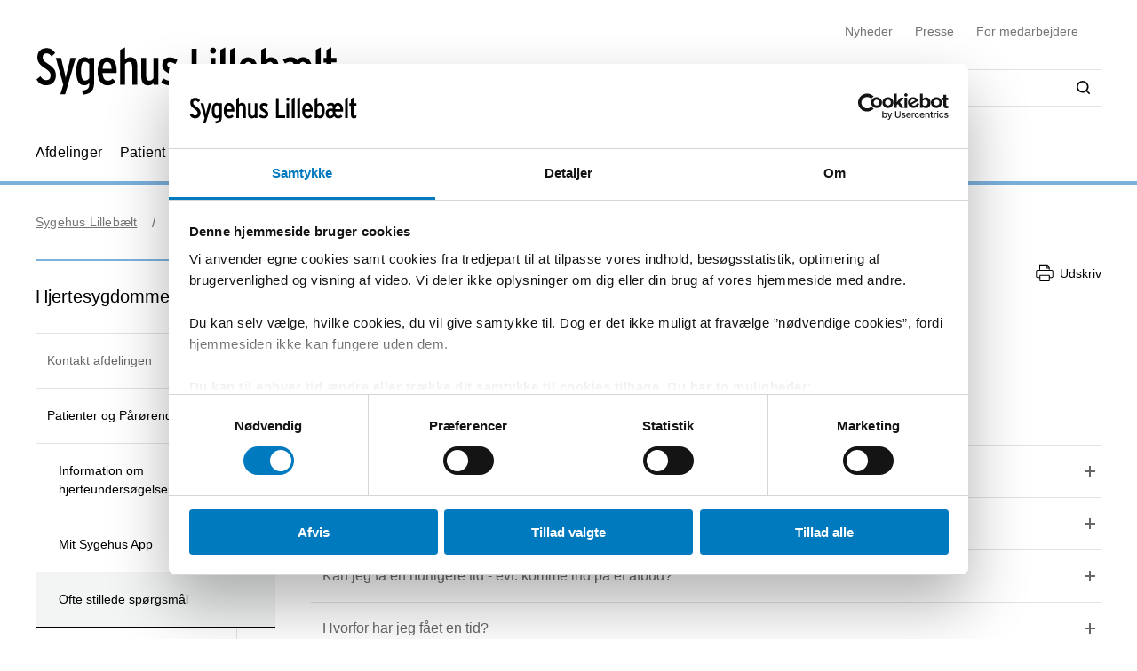

--- FILE ---
content_type: text/html; charset=utf-8
request_url: https://sygehuslillebaelt.dk/afdelinger/hjertesygdomme/patienter-og-parorende/ofte-stillede-sporgsmal
body_size: 70637
content:


<!DOCTYPE html>
<html lang="da">
<head>
    <meta name="NodeId" content="17043" />
    
	<title>Ofte stillede sp&#xF8;rgsm&#xE5;l</title>
	<link rel="canonical" href="https://sygehuslillebaelt.dk/afdelinger/hjertesygdomme/patienter-og-parorende/ofte-stillede-sporgsmal" />
	<meta name="description" content="Her kan du finde svar p&#xE5; de oftest stillede sp&#xF8;rgsm&#xE5;l p&#xE5; Hjertesygdomme.">
	<meta property="og:title" content="Ofte stillede sp&#xF8;rgsm&#xE5;l" />
	<meta property="og:type" content="website" />
	<meta property="og:description" content="Her kan du finde svar p&#xE5; de oftest stillede sp&#xF8;rgsm&#xE5;l p&#xE5; Hjertesygdomme." />
	<meta property="og:url" content="https://sygehuslillebaelt.dk/afdelinger/hjertesygdomme/patienter-og-parorende/ofte-stillede-sporgsmal" />
	<meta charset="utf-8">
	<meta name="viewport" content="width=device-width, initial-scale=1">

	<meta name="robots"
		content="follow, index" />

<meta name="cludo-updated" content="2024-08-20">
<meta name="cludo-created" content="2021-10-07">
<meta name="cludo-pageType" content="contentPage">
<meta name="cludo-parentIds" content="-1,6011,7759,9627,9728,17021,17043">



    


<!-- Favicon -->
	<link rel="apple-touch-icon" sizes="180x180">
	<link rel="icon" type="image/svg" sizes="32x32">
<meta name="theme-color" content="#ffffff">

    <link href="/dist/css/style-5292ccc27d.css" crossorigin="anonymous" integrity="sha256-4Dy+F+9iuN9qUbpUxzMxHmK0Ywr4tgwWjcvMJ4VdgXI= sha384-+eWWA77e2Qwd2aJoLcexec3pHW/qo4KrI1eQ5htXesKW3iinY001mEbyw9TTJVRw sha512-Hr529igQYJobAPbHu73goOm1HLzeKswKEheVEXPxsFxSrZM5p6IjRVJBYVBHzwmzaFgT2YSjwlADhd9zEtGamw==" rel="stylesheet" />

    <link rel="stylesheet" href="https://customer.cludo.com/assets/92/12437-3/cludo-search-nyhedsarkiv.min.css"> 
    <link rel="stylesheet" href="https://customer.cludo.com/assets/92/12437-3/cludo-search-main.min.css"> 
    <link rel="stylesheet" href="https://fonts.googleapis.com/icon?family=Material&#x2B;Icons"> 
    

    <style>
        :root {
            --color-primary: #7bb1dd;
            --color-secondary: #007abf;
            --asset-logo: url("https://sygehuslillebaelt.dk/media/tkujlesc/sygehus_lillebaelt_sort_ny2.svg");
        }
        /* Font color */
        .u-color--primary {
            color: #7bb1dd;
        }

		.u-color--secondary {
			color:
		#007abf
			;
		}

		.u-pseudo-color--primary:after,
		.u-pseudo-color--primary:before {
			color:
		#7bb1dd
			;
		}

		/* Background color */
		.u-bg-color--primary {
			background-color:
		#7bb1dd
			;
		}

		.u-bg-color--secondary {
			background-color:
		#007abf
			;
		}

		/* Border color */
		.u-border-color--primary,
		.u-border-color--primary:after,
		.u-border-color--primary:before {
			border-color:
		#7bb1dd
			;
		}

		.u-border-color--secondary,
		.u-border-color--secondary:after,
		.u-border-color--secondary:before {
			border-color:
		#007abf
			;
		}
	</style>

    
    <script id="Cookiebot" data-cbid="3c31a12c-5af6-4356-ad34-c1f4a11697d8" data-blockingmode="auto" type="text/javascript" src="https://consent.cookiebot.com/uc.js"></script>

    
<script type="text/javascript" async src="https://app-script.monsido.com/v2/monsido-script.js"></script>
<!-- <script type="text/javascript" src="https://monsido-consent.com/v1/mcm.js"></script> -->


    
<script type="text/javascript">
    window.addEventListener('CookiebotOnAccept', function () {
        window.killInteractivePlayer && window.killInteractivePlayer();
        var videoElements = Array.from(document.querySelectorAll('[data-qplayer-media-id]'));
        var scenarioElements = Array.from(document.querySelectorAll('[data-qplayer-scenario-id]'));
        var analyticsValue = Cookiebot && Cookiebot.consent.statistics ? 'on' : 'off';

        videoElements.map(function (el) {
            el.innerHTML = '';
            el.setAttribute('data-qplayer-analytics', analyticsValue);
        });

        scenarioElements.map(function (el) {
            el.innerHTML = '';
            el.setAttribute('data-qplayer-analytics', analyticsValue);
        });

        window.initiateInteractivePlayer && window.initiateInteractivePlayer();
    }, false);

</script>
    


</head>
<body>
    <div class="u-sprite-hidden" aria-hidden="true"><!-- SVG SPRITE --><svg xmlns="http://www.w3.org/2000/svg" xmlns:xlink="http://www.w3.org/1999/xlink"><symbol fill="none" viewBox="0 0 12 8" id="icon-chevron-up" xmlns="http://www.w3.org/2000/svg"><path fill-rule="evenodd" clip-rule="evenodd" d="M1.77 7.1L.5 5.863 6 .5l5.5 5.363L10.23 7.1 6 2.975 1.77 7.1z" fill="currentColor"/></symbol><symbol fill="none" viewBox="0 0 18 19" id="icon-info" xmlns="http://www.w3.org/2000/svg"><rect x=".75" y=".813" width="16.5" height="16.5" rx="8.25" fill="#fff"/><path d="M8.124 5.907v-1.65h1.784v1.65H8.124zm0 7.655v-6.74h1.784v6.74H8.124z" fill="currentColor"/><rect x=".75" y=".813" width="16.5" height="16.5" rx="8.25" stroke="currentColor" stroke-width="1.5"/></symbol><symbol id="icon-no-events" viewBox="0 0 100 100" xmlns="http://www.w3.org/2000/svg"><defs><style>.ccls-1{fill:none;stroke:currentColor;stroke-linecap:round;stroke-miterlimit:10;stroke-width:2px}.ccls-2{fill:currentColor}</style></defs><path class="ccls-1" d="M97 86H3a2 2 0 01-2-2V18a2 2 0 012-2h94a2 2 0 012 2v66a2 2 0 01-2 2zM1 29h98"/><circle class="ccls-1" cx="36" cy="55" r="9"/><circle class="ccls-2" cx="30.5" cy="55.5" r="3.5"/><circle class="ccls-1" cx="64" cy="55" r="9"/><circle class="ccls-2" cx="58.5" cy="55.5" r="3.5"/></symbol><symbol viewBox="0 0 16 16" id="icon-search" xmlns="http://www.w3.org/2000/svg"><path d="M12.627 7.194a5.38 5.38 0 01-1.593 3.833 5.42 5.42 0 01-3.836 1.592 5.422 5.422 0 01-3.835-1.592A5.414 5.414 0 011.77 7.194c0-1.454.57-2.81 1.593-3.833A5.422 5.422 0 017.198 1.77c1.456 0 2.813.57 3.836 1.592a5.38 5.38 0 011.593 3.833m3.107 7.292l-2.871-2.85c2.242-2.87 2.006-6.958-.57-9.533A7.158 7.158 0 007.198 0a7.157 7.157 0 00-5.094 2.103A7.149 7.149 0 000 7.194c0 1.926.748 3.735 2.104 5.091a7.157 7.157 0 005.094 2.103c1.594 0 3.167-.53 4.426-1.533l2.852 2.89a.862.862 0 00.63.255.948.948 0 00.628-.256.878.878 0 000-1.258" fill-rule="evenodd"/></symbol><symbol viewBox="0 0 243 90" enable-background="new 0 0 243 90" id="regions_logo" xmlns="http://www.w3.org/2000/svg"><style>.est0,.est2{fill-rule:evenodd;clip-rule:evenodd}.est2{fill:#fff}</style><g id="eTake-presentation"><g id="e_x30_8_x5F_design_x5F_03_x5F_variant_x5F_regions" transform="translate(-27 -30)"><g id="eGroup-23" transform="translate(27 30)"><path id="eFill-1" class="est0" d="M78.7 72.9c-3 6.4-5.5 9.5-6.3 9.6-.6-.6-.9-1.7-.9-3.3 0-3.4 1.3-9 4-16.8 0 0 .3-.8.4-1.1.2-.2 1-.9 1-.9 5.1-4.8 6.4-4.4 6.5-4.4.2.3.3.8.3 1.5-.1 2.8-2 9-5 15.4m-18.1-6.3c-1.6-1.3-3.3-5.1-3.3-15.3 0-1.3 0-2.8.1-4.4 0-1.1.1-2.1.1-3.2 0-2.7-.2-5.2-.5-7.7 4.4-4.2 8.5-5.6 12-4.1 4.2 1.9 6.9 7.8 6.9 14.9V48c-.1 3.3-.8 7.5-2 12.3-9.3 8.2-11.7 7.6-13.3 6.3m-21 0c-6.2 4.4-11.2 6.9-14.1 7-2.5.1-4.6-.7-6.2-2.2-2.2-2.1-3.3-5.8-3.3-10.5 0-12.7-3.7-18.4-7-23.5-2.8-4.3-5.2-8-5.3-15.3.1-5 2.4-9.5 6.2-11.9 4.9-3.3 12.3-3.2 21.2.3 12.9 4.8 20.2 13 22.4 24.8-7.3 7.7-13 23.4-13.9 31.3m3.5-.1l2.5-1.7c2.8-1.8 3.5-1.8 3.7-1.7 0 .1.1.3.1.6 0 1-.5 3.4-2.8 9.3-2.7 6.8-4.1 7.1-4.1 7.1-.3-.2-.9-1.7-.9-5.5v-1.8c.1-1.5.2-3.3.5-5.5.3-.4 1-.8 1-.8m41.9-13c-.6-.4-2.3-1.4-8 3.8 1.2-4.9 1.9-9.3 1.9-13.2 0-7.2-2.1-12.5-6.3-15-4.6-2.7-10.8-1.3-16.2 3.5C53.8 20.1 43.8 8.9 30.6 3.8 20.8 0 12.6 0 7.1 3.8 2.5 7 .1 12.6.2 19.9 0 27.5 3.2 32.1 6.5 37c3.8 5.6 7.8 11.3 7 22.4-.5 7.1-.9 13.2 2.4 16.3 1.8 1.7 4.6 2.4 8.5 2 6-.6 12.1-5.8 14.9-8.3v.3c-.3 2.7-.6 5.3-.6 7.4 0 2.9.5 5.1 1.9 6.1.6.4 1.4.5 2.3.3 1.6-.5 4.1-2.4 6.7-9 2.7-6.7 3.1-12 2.2-13.4-.3-.5-.7-.7-1.3-.8-1.5-.2-4.1 1.1-7.9 4.1 1.5-7.2 5.6-17.1 11.5-24.8.1 1.5.2 3 .2 4.6 0 .9 0 1.8-.1 2.7-.1 1.6-.1 3.1-.1 4.6 0 8.9 1.3 14.2 4.1 16.5 3.6 3.1 7.5 2 14.6-4-.1.4-.3 1.1-.3 1.1-1.7 5.9-3.3 11.5-3.3 15.4 0 2.5.6 4.3 2.2 5.1 3.1 1.4 7.6-4.4 10.7-10.3 2.9-5.4 5.1-11.6 5.1-16.2.2-2.7-.5-4.6-2.2-5.6"/><path id="eFill-3" class="est0" d="M110.2 33.3c0-2.4-1.2-3.5-3.5-3.5h-3.2V37h3.2c2.3-.1 3.5-1.3 3.5-3.7zm3.5 17.5h-3.8l-3.7-10.6h-2.8v10.6H100V26.4h6.8c2 0 3.5.5 4.7 1.6 1.4 1.2 2.1 2.9 2.1 5.2 0 3.3-1.3 5.4-3.8 6.4l3.9 11.2z"/><path id="eFill-5" class="est0" d="M124.4 39.9c0-1.4-.3-2.5-.9-3.4-.5-.8-1.3-1.3-2.2-1.3-1.8 0-2.8 1.5-3.1 4.6h6.2zm3.4 1.7v1.2h-9.5c.2 3.5 1.4 5.2 3.4 5.2 1.2 0 2.3-.5 3.3-1.4l2 2.1c-1.5 1.6-3.3 2.4-5.4 2.4-2.1 0-3.8-.9-5-2.6-1.2-1.6-1.7-3.9-1.7-6.8 0-3.1.6-5.5 1.8-7.2 1.1-1.6 2.7-2.4 4.7-2.4 1.9 0 3.4.8 4.6 2.3 1.2 1.8 1.8 4.2 1.8 7.2z"/><path id="eFill-7" class="est0" d="M138.2 46.4v-9.5c-.7-1.1-1.7-1.6-2.9-1.6-1.8 0-2.6 2-2.6 6 0 4.5.9 6.7 2.8 6.7 1.1 0 2-.5 2.7-1.6zm3.3 2.8c0 2.7-.5 4.6-1.6 5.9-1.2 1.3-3.1 2.1-5.8 2.4l-.9-2.7c2-.3 3.3-.7 4-1.5.7-.7 1-1.9 1-3.7v-.1c-1 1.1-2.1 1.6-3.4 1.6-3.7 0-5.5-3.2-5.5-9.7 0-3 .5-5.3 1.5-6.9 1-1.6 2.4-2.4 4.2-2.4 1.2 0 2.3.5 3.2 1.4v-1h3.3v16.7z"/><defs><filter id="eAdobe_OpacityMaskFilter" filterUnits="userSpaceOnUse" x="144.1" y="25.5" width="4.1" height="25.3"><feColorMatrix values="1 0 0 0 0 0 1 0 0 0 0 0 1 0 0 0 0 0 1 0"/></filter></defs><mask maskUnits="userSpaceOnUse" x="144.1" y="25.5" width="4.1" height="25.3" id="emask-2_1_"><g filter="url(#eAdobe_OpacityMaskFilter)"><path id="epath-1_1_" class="est2" d="M0 89.3h242.2V0H0z"/></g></mask><path id="eFill-9" d="M144.5 50.8h3.3V32.5h-3.3v18.3zm3.8-23.2c0 .6-.2 1-.6 1.4-.4.4-.9.6-1.4.6-.6 0-1.1-.2-1.5-.6-.4-.4-.6-.9-.6-1.4 0-.6.2-1.1.6-1.5.4-.4.9-.6 1.5-.6s1 .2 1.4.6c.4.5.6.9.6 1.5z" mask="url(#emask-2_1_)" fill-rule="evenodd" clip-rule="evenodd"/><defs><filter id="eAdobe_OpacityMaskFilter_1_" filterUnits="userSpaceOnUse" x="150.4" y="32.2" width="13.2" height="19"><feColorMatrix values="1 0 0 0 0 0 1 0 0 0 0 0 1 0 0 0 0 0 1 0"/></filter></defs><mask maskUnits="userSpaceOnUse" x="150.4" y="32.2" width="13.2" height="19" id="emask-2_2_"><g filter="url(#eAdobe_OpacityMaskFilter_1_)"><path id="epath-1_2_" class="est2" d="M0 89.3h242.2V0H0z"/></g></mask><path id="eFill-11" d="M160.1 41.7c0-4.2-1.1-6.3-3.2-6.3s-3.2 2.1-3.2 6.3c0 4.2 1.1 6.3 3.2 6.3 1 0 1.8-.6 2.4-1.7.6-1.2.8-2.7.8-4.6m3.4-.1c0 3.1-.6 5.5-1.8 7.1-1.2 1.6-2.8 2.4-4.9 2.4-2 0-3.5-.8-4.7-2.3-1.2-1.6-1.8-4-1.8-7.1 0-3.1.6-5.5 1.8-7.2 1.1-1.6 2.7-2.4 4.8-2.4 2 0 3.6.8 4.7 2.3 1.3 1.8 1.9 4.1 1.9 7.2" mask="url(#emask-2_2_)" fill-rule="evenodd" clip-rule="evenodd"/><defs><filter id="eAdobe_OpacityMaskFilter_2_" filterUnits="userSpaceOnUse" x="165.8" y="32.2" width="11.7" height="18.6"><feColorMatrix values="1 0 0 0 0 0 1 0 0 0 0 0 1 0 0 0 0 0 1 0"/></filter></defs><mask maskUnits="userSpaceOnUse" x="165.8" y="32.2" width="11.7" height="18.6" id="emask-2_3_"><g filter="url(#eAdobe_OpacityMaskFilter_2_)"><path id="epath-1_3_" class="est2" d="M0 89.3h242.2V0H0z"/></g></mask><path id="eFill-12" d="M177.5 50.8h-3.3V39.6c0-1.5-.2-2.6-.5-3.3-.3-.6-.9-1-1.8-1-1.1 0-2 .6-2.7 1.7v13.8h-3.3V32.5h3.3v1.2c.9-1.1 2-1.6 3.5-1.6 1.7 0 2.9.6 3.7 1.7.7 1.1 1.1 2.8 1.1 5.2v11.8z" mask="url(#emask-2_3_)" fill-rule="evenodd" clip-rule="evenodd"/><defs><filter id="eAdobe_OpacityMaskFilter_3_" filterUnits="userSpaceOnUse" x="97.9" y="58.2" width="13.1" height="25.1"><feColorMatrix values="1 0 0 0 0 0 1 0 0 0 0 0 1 0 0 0 0 0 1 0"/></filter></defs><mask maskUnits="userSpaceOnUse" x="97.9" y="58.2" width="13.1" height="25.1" id="emask-2_4_"><g filter="url(#eAdobe_OpacityMaskFilter_3_)"><path id="epath-1_4_" class="est2" d="M0 89.3h242.2V0H0z"/></g></mask><path id="eFill-13" d="M111 76.6c0 2-.6 3.6-1.7 4.8-1.2 1.2-2.8 1.8-4.9 1.8-2.7 0-4.9-1.3-6.4-4l2.7-2.2c1.1 1.8 2.5 2.7 4 2.7 2 0 2.9-1 2.9-3.1 0-1-.3-1.8-.8-2.5s-1.6-1.6-3.3-2.7c-1.6-1.1-2.8-2.1-3.5-2.9-1-1.2-1.4-2.7-1.4-4.5 0-1.8.6-3.3 1.7-4.4 1.1-1.1 2.6-1.7 4.5-1.7 2.4 0 4.4 1.1 5.9 3.3l-2.5 2.2c-.6-.8-1.2-1.4-1.7-1.7-.5-.3-1.1-.4-1.9-.4-1.7 0-2.5.9-2.5 2.6 0 .9.2 1.7.7 2.3.5.6 1.4 1.4 2.8 2.3 1.8 1.2 3.1 2.2 3.9 3.2 1 1.5 1.5 3.1 1.5 4.9" mask="url(#emask-2_4_)" fill-rule="evenodd" clip-rule="evenodd"/><defs><filter id="eAdobe_OpacityMaskFilter_4_" filterUnits="userSpaceOnUse" x="111.1" y="64.7" width="13.6" height="24.7"><feColorMatrix values="1 0 0 0 0 0 1 0 0 0 0 0 1 0 0 0 0 0 1 0"/></filter></defs><mask maskUnits="userSpaceOnUse" x="111.1" y="64.7" width="13.6" height="24.7" id="emask-2_5_"><g filter="url(#eAdobe_OpacityMaskFilter_4_)"><path id="epath-1_5_" class="est2" d="M0 89.3h242.2V0H0z"/></g></mask><path id="eFill-14" d="M124.6 64.7l-7.2 24.7h-3.3l2-6.4-5.1-18.3h3.5l2.1 8.7c.4 1.8.8 3.4 1.1 5 .3-1.4.6-3.1 1.1-5l2.2-8.6h3.6z" mask="url(#emask-2_5_)" fill-rule="evenodd" clip-rule="evenodd"/><defs><filter id="eAdobe_OpacityMaskFilter_5_" filterUnits="userSpaceOnUse" x="125.1" y="57.6" width="12.2" height="25.7"><feColorMatrix values="1 0 0 0 0 0 1 0 0 0 0 0 1 0 0 0 0 0 1 0"/></filter></defs><mask maskUnits="userSpaceOnUse" x="125.1" y="57.6" width="12.2" height="25.7" id="emask-2_6_"><g filter="url(#eAdobe_OpacityMaskFilter_5_)"><path id="epath-1_6_" class="est2" d="M0 89.3h242.2V0H0z"/></g></mask><path id="eFill-15" d="M134 78.5V69c-.7-1.1-1.7-1.6-2.9-1.6-1.8 0-2.6 2-2.6 6 0 4.5.9 6.8 2.8 6.8 1.1 0 2-.6 2.7-1.7zm3.3 4.4H134v-1.2c-1 1.1-2.1 1.6-3.4 1.6-3.7 0-5.5-3.2-5.5-9.7 0-3 .5-5.3 1.5-6.9 1-1.6 2.4-2.4 4.3-2.4 1.2 0 2.3.4 3.2 1.4v-6.3l3.3-1.7v25.2z" mask="url(#emask-2_6_)" fill-rule="evenodd" clip-rule="evenodd"/><defs><filter id="eAdobe_OpacityMaskFilter_6_" filterUnits="userSpaceOnUse" x="139.7" y="57.6" width="12.3" height="25.7"><feColorMatrix values="1 0 0 0 0 0 1 0 0 0 0 0 1 0 0 0 0 0 1 0"/></filter></defs><mask maskUnits="userSpaceOnUse" x="139.7" y="57.6" width="12.3" height="25.7" id="emask-2_7_"><g filter="url(#eAdobe_OpacityMaskFilter_6_)"><path id="epath-1_7_" class="est2" d="M0 89.3h242.2V0H0z"/></g></mask><path id="eFill-16" d="M148.6 78.5V69c-.7-1.1-1.7-1.6-2.9-1.6-1.8 0-2.7 2-2.7 6 0 4.5.9 6.8 2.8 6.8 1.3 0 2.2-.6 2.8-1.7zm3.4 4.4h-3.3v-1.2c-1 1.1-2.1 1.6-3.4 1.6-3.7 0-5.5-3.2-5.5-9.7 0-3 .5-5.3 1.5-6.9 1-1.6 2.4-2.4 4.2-2.4 1.2 0 2.3.4 3.2 1.4v-6.3l3.3-1.7v25.2z" mask="url(#emask-2_7_)" fill-rule="evenodd" clip-rule="evenodd"/><defs><filter id="eAdobe_OpacityMaskFilter_7_" filterUnits="userSpaceOnUse" x="153.8" y="64.3" width="12.1" height="19"><feColorMatrix values="1 0 0 0 0 0 1 0 0 0 0 0 1 0 0 0 0 0 1 0"/></filter></defs><mask maskUnits="userSpaceOnUse" x="153.8" y="64.3" width="12.1" height="19" id="emask-2_8_"><g filter="url(#eAdobe_OpacityMaskFilter_7_)"><path id="epath-1_8_" class="est2" d="M0 89.3h242.2V0H0z"/></g></mask><path id="eFill-17" d="M162.6 78.6v-3.7c-.8-.5-1.7-.7-2.8-.7-1.8 0-2.6 1-2.6 2.9 0 2.1.8 3.2 2.3 3.2 1.4 0 2.4-.6 3.1-1.7zm3.3 4.3h-3.3v-1.2c-1 1.1-2.2 1.6-3.8 1.6-1.4 0-2.6-.5-3.5-1.5-1-1.1-1.5-2.6-1.5-4.6 0-1.9.6-3.4 1.7-4.5 1.1-1 2.5-1.5 4.3-1.5 1 0 1.9.2 2.8.6V70c0-1.7-.8-2.6-2.4-2.6-1.1 0-2.3.4-3.6 1.1l-1.4-2.5c1.7-1.2 3.5-1.7 5.3-1.7 2 0 3.4.4 4.2 1.2.8.8 1.2 2.2 1.2 4.2v13.2z" mask="url(#emask-2_8_)" fill-rule="evenodd" clip-rule="evenodd"/><defs><filter id="eAdobe_OpacityMaskFilter_8_" filterUnits="userSpaceOnUse" x="169.1" y="64.3" width="11.7" height="18.6"><feColorMatrix values="1 0 0 0 0 0 1 0 0 0 0 0 1 0 0 0 0 0 1 0"/></filter></defs><mask maskUnits="userSpaceOnUse" x="169.1" y="64.3" width="11.7" height="18.6" id="emask-2_9_"><g filter="url(#eAdobe_OpacityMaskFilter_8_)"><path id="epath-1_9_" class="est2" d="M0 89.3h242.2V0H0z"/></g></mask><path id="eFill-18" d="M180.8 82.9h-3.3V71.7c0-1.5-.2-2.6-.5-3.3-.3-.6-.9-1-1.8-1-1.1 0-2 .6-2.7 1.7v13.8h-3.3V64.7h3.3v1.2c.9-1.1 2-1.6 3.5-1.6 1.7 0 2.9.6 3.7 1.7.7 1.1 1.1 2.8 1.1 5.2v11.7z" mask="url(#emask-2_9_)" fill-rule="evenodd" clip-rule="evenodd"/><defs><filter id="eAdobe_OpacityMaskFilter_9_" filterUnits="userSpaceOnUse" x="183.9" y="64.3" width="19.3" height="18.6"><feColorMatrix values="1 0 0 0 0 0 1 0 0 0 0 0 1 0 0 0 0 0 1 0"/></filter></defs><mask maskUnits="userSpaceOnUse" x="183.9" y="64.3" width="19.3" height="18.6" id="emask-2_10_"><g filter="url(#eAdobe_OpacityMaskFilter_9_)"><path id="epath-1_10_" class="est2" d="M0 89.3h242.2V0H0z"/></g></mask><path id="eFill-19" d="M203.2 82.9h-3.3V71.7c0-1.4 0-2.3-.1-2.7-.3-1-.8-1.5-1.8-1.5-1.1 0-2 .6-2.7 1.7V83H192V71.7c0-1.4 0-2.3-.1-2.7-.3-1-.8-1.5-1.8-1.5-1.1 0-2 .6-2.7 1.7V83h-3.3V64.7h3.3v1.2c.9-1.1 2-1.6 3.4-1.6 1.7 0 2.9.6 3.7 1.9 1.1-1.3 2.6-1.9 4.3-1.9 1.8 0 3 .6 3.7 1.8.6 1.1.9 2.9.9 5.4v11.4z" mask="url(#emask-2_10_)" fill-rule="evenodd" clip-rule="evenodd"/><defs><filter id="eAdobe_OpacityMaskFilter_10_" filterUnits="userSpaceOnUse" x="205" y="64.3" width="12.1" height="19"><feColorMatrix values="1 0 0 0 0 0 1 0 0 0 0 0 1 0 0 0 0 0 1 0"/></filter></defs><mask maskUnits="userSpaceOnUse" x="205" y="64.3" width="12.1" height="19" id="emask-2_11_"><g filter="url(#eAdobe_OpacityMaskFilter_10_)"><path id="epath-1_11_" class="est2" d="M0 89.3h242.2V0H0z"/></g></mask><path id="eFill-20" d="M213.7 78.6v-3.7c-.8-.5-1.7-.7-2.7-.7-1.8 0-2.6 1-2.6 2.9 0 2.1.8 3.2 2.3 3.2 1.4 0 2.4-.6 3-1.7zm3.4 4.3h-3.3v-1.2c-.9 1.1-2.2 1.6-3.8 1.6-1.4 0-2.6-.5-3.5-1.5-1-1.1-1.5-2.6-1.5-4.6 0-1.9.6-3.4 1.7-4.5 1.1-1 2.5-1.5 4.3-1.5 1 0 2 .2 2.8.6V70c0-1.7-.8-2.6-2.4-2.6-1.1 0-2.3.4-3.6 1.1l-1.4-2.5c1.7-1.2 3.5-1.7 5.3-1.7 2 0 3.4.4 4.2 1.2.8.8 1.2 2.2 1.2 4.2v13.2z" mask="url(#emask-2_11_)" fill-rule="evenodd" clip-rule="evenodd"/><defs><filter id="eAdobe_OpacityMaskFilter_11_" filterUnits="userSpaceOnUse" x="220.3" y="64.3" width="9.1" height="18.6"><feColorMatrix values="1 0 0 0 0 0 1 0 0 0 0 0 1 0 0 0 0 0 1 0"/></filter></defs><mask maskUnits="userSpaceOnUse" x="220.3" y="64.3" width="9.1" height="18.6" id="emask-2_12_"><g filter="url(#eAdobe_OpacityMaskFilter_11_)"><path id="epath-1_12_" class="est2" d="M0 89.3h242.2V0H0z"/></g></mask><path id="eFill-21" d="M229.4 64.9l-.8 3.3c-.6-.4-1.4-.6-2.3-.6-1.1 0-2 .5-2.6 1.4v13.8h-3.3V64.7h3.3v1.2c.9-1.1 1.9-1.6 3.2-1.6 1 0 1.8.2 2.5.6" mask="url(#emask-2_12_)" fill-rule="evenodd" clip-rule="evenodd"/><defs><filter id="eAdobe_OpacityMaskFilter_12_" filterUnits="userSpaceOnUse" x="230.4" y="57.6" width="11.8" height="25.3"><feColorMatrix values="1 0 0 0 0 0 1 0 0 0 0 0 1 0 0 0 0 0 1 0"/></filter></defs><mask maskUnits="userSpaceOnUse" x="230.4" y="57.6" width="11.8" height="25.3" id="emask-2_13_"><g filter="url(#eAdobe_OpacityMaskFilter_12_)"><path id="epath-1_13_" class="est2" d="M0 89.3h242.2V0H0z"/></g></mask><path id="eFill-22" d="M242.2 82.9h-3.7l-3-8.5-1.8 2.9v5.6h-3.3V59.3l3.3-1.7v10.9c0 1.4 0 2.7-.1 3.9.3-.5.8-1.5 1.5-2.8l2.7-5h3.8l-3.9 6.3 4.5 12z" mask="url(#emask-2_13_)" fill-rule="evenodd" clip-rule="evenodd"/></g></g></g></symbol></svg></div>

    

<header class="h-header u-border-color--primary">
	<a class="a-skip-to-main" href="#main">Skip til prim&#xE6;rt indhold</a>
	<div class="h-header__wrapper">
		<div class="u-container--lg">
			<div
				class="h-header__top u-grid u-grid--stretch u-grid--justify u-grid--top u-grid--wrap u-grid--container u-margin-bottom--sm">
				<div class="u-grid__cell u-grid__cell--width-8 u-grid__cell--width-6@sm u-grid__cell--width-4@md">
					<div class="h-header__logo ">
							<a class="h-header__logo-link" href="https://sygehuslillebaelt.dk/">
								<span class="a-image h-header__logo-asset">
									<img class="a-image__asset" src="https://sygehuslillebaelt.dk/media/tkujlesc/sygehus_lillebaelt_sort_ny2.svg" alt="Sygehus Lilleb&#xE6;lts logo (til forsiden)" title="Sygehus Lilleb&#xE6;lts logo (til forsiden)" />
								</span>
							</a>
					</div>
				</div>
				<div
					class="h-header__right u-hidden-print u-grid u-grid--wrap u-grid--no-gutter u-grid--right u-grid__cell u-grid__cell--width-12 u-grid__cell--width-6@sm u-grid__cell--width-8@md">
					

<div class="o-mobile-nav h-header__mobile-menu u-grid__cell--width-6 u-hidden--md-up u-hidden-print"
    data-behavior="mobile-nav" role="presentation">
    <div class="u-grid u-grid--right" role="presentation">
        <button class="m-hamburger u-grid u-grid--center o-mobile-nav__toggle" data-ref="mobile-nav__toggle">
            <span class="a-label m-hamburger__label u-margin-right--2xs">Menu</span>
            <span class="m-hamburger__icon">
                <span class="m-hamburger__icon-box">
                    <span class="m-hamburger__icon-inner"></span>
                </span>
            </span>
        </button>
    </div>
    <nav class="o-mobile-nav__content u-box-shadow--md" data-ref="mobile-nav__content" aria-label="Mobil Navigation">
        <div class="o-mobile-nav__inner">
            <div class="o-mobile-nav__top u-box-shadow--sm">
                <button class="o-mobile-nav__prev a-link a-link--button" title="Tilbage et niveau" data-ref="mobile-nav__back"></button>
            </div>
            <div class="o-mobile-nav__primary-nav" data-ref="mobile-nav__primary" role="presentation">
                <ul class="o-mobile-nav__menu u-box-shadow--md is-open" data-role="menu-list">

                        <li class="o-mobile-nav__item" data-role="menu-item">
                            <a class="a-link o-mobile-nav__link u-border-color--primary" href="https://sygehuslillebaelt.dk/afdelinger" title="Afdelinger">Afdelinger</a>
                                        <button class="o-mobile-nav__next" title="Se alt om Afdelinger" data-role="menu-next">
                                <span class="u-visually-hidden">Se alt om Afdelinger</span>
            </button>
            <ul class="o-mobile-nav__menu u-box-shadow--md is-open" data-role="menu-list">
                    <li class="o-mobile-nav__item" data-role="menu-item">
                        <a class="a-link o-mobile-nav__link u-border-color--primary" href="https://sygehuslillebaelt.dk/afdelinger/kolding-sygehus" title="Kolding Sygehus">Kolding Sygehus</a>
                                    <button class="o-mobile-nav__next" title="Se alt om Kolding Sygehus" data-role="menu-next">
                                <span class="u-visually-hidden">Se alt om Kolding Sygehus</span>
            </button>
            <ul class="o-mobile-nav__menu u-box-shadow--md " data-role="menu-list">
                    <li class="o-mobile-nav__item" data-role="menu-item">
                        <a class="a-link o-mobile-nav__link u-border-color--primary" href="https://sygehuslillebaelt.dk/afdelinger/kolding-sygehus/akutafdelingen" title="Akutafdelingen">Akutafdelingen</a>
                                    <button class="o-mobile-nav__next" title="Se alt om Akutafdelingen" data-role="menu-next">
                                <span class="u-visually-hidden">Se alt om Akutafdelingen</span>
            </button>
            <ul class="o-mobile-nav__menu u-box-shadow--md " data-role="menu-list">
                    <li class="o-mobile-nav__item" data-role="menu-item">
                        <a class="a-link o-mobile-nav__link u-border-color--primary" href="https://sygehuslillebaelt.dk/afdelinger/kolding-sygehus/akutafdelingen/patienter-og-parorende" title="Patienter og p&#xE5;r&#xF8;rende">Patienter og p&#xE5;r&#xF8;rende</a>
                                    <button class="o-mobile-nav__next" title="Se alt om Patienter og p&#xE5;r&#xF8;rende" data-role="menu-next">
                                <span class="u-visually-hidden">Se alt om Patienter og p&#xE5;r&#xF8;rende</span>
            </button>
            <ul class="o-mobile-nav__menu u-box-shadow--md " data-role="menu-list">
                    <li class="o-mobile-nav__item" data-role="menu-item">
                        <a class="a-link o-mobile-nav__link u-border-color--primary" href="https://sygehuslillebaelt.dk/afdelinger/kolding-sygehus/akutafdelingen/patienter-og-parorende/find-vej-og-transport" title="Find vej og transport">Find vej og transport</a>
                        
                    </li>
                    <li class="o-mobile-nav__item" data-role="menu-item">
                        <a class="a-link o-mobile-nav__link u-border-color--primary" href="https://sygehuslillebaelt.dk/afdelinger/kolding-sygehus/akutafdelingen/patienter-og-parorende/sikker-post-akutafdelingen-kolding" title="Sikker post, Akutafdelingen, Kolding">Sikker post, Akutafdelingen, Kolding</a>
                        
                    </li>
            </ul>

                    </li>
                    <li class="o-mobile-nav__item" data-role="menu-item">
                        <a class="a-link o-mobile-nav__link u-border-color--primary" href="https://sygehuslillebaelt.dk/afdelinger/kolding-sygehus/akutafdelingen/uddannelses-og-jobsogende" title="Uddannelses- og jobs&#xF8;gende">Uddannelses- og jobs&#xF8;gende</a>
                                    <button class="o-mobile-nav__next" title="Se alt om Uddannelses- og jobs&#xF8;gende" data-role="menu-next">
                                <span class="u-visually-hidden">Se alt om Uddannelses- og jobs&#xF8;gende</span>
            </button>
            <ul class="o-mobile-nav__menu u-box-shadow--md " data-role="menu-list">
                    <li class="o-mobile-nav__item" data-role="menu-item">
                        <a class="a-link o-mobile-nav__link u-border-color--primary" href="https://sygehuslillebaelt.dk/afdelinger/kolding-sygehus/akutafdelingen/uddannelses-og-jobsogende/uddannelse-af-laeger" title="Uddannelse af l&#xE6;ger">Uddannelse af l&#xE6;ger</a>
                                    <button class="o-mobile-nav__next" title="Se alt om Uddannelse af l&#xE6;ger" data-role="menu-next">
                                <span class="u-visually-hidden">Se alt om Uddannelse af l&#xE6;ger</span>
            </button>
            <ul class="o-mobile-nav__menu u-box-shadow--md " data-role="menu-list">
                    <li class="o-mobile-nav__item" data-role="menu-item">
                        <a class="a-link o-mobile-nav__link u-border-color--primary" href="https://sygehuslillebaelt.dk/afdelinger/kolding-sygehus/akutafdelingen/uddannelses-og-jobsogende/uddannelse-af-laeger/introduktionslaege-i-akutmedicin" title="Introduktionsl&#xE6;ge i akutmedicin">Introduktionsl&#xE6;ge i akutmedicin</a>
                        
                    </li>
                    <li class="o-mobile-nav__item" data-role="menu-item">
                        <a class="a-link o-mobile-nav__link u-border-color--primary" href="https://sygehuslillebaelt.dk/afdelinger/kolding-sygehus/akutafdelingen/uddannelses-og-jobsogende/uddannelse-af-laeger/hoveduddannelseslaege-i-akutmedicin" title="Hoveduddannelsesl&#xE6;ge i akutmedicin">Hoveduddannelsesl&#xE6;ge i akutmedicin</a>
                        
                    </li>
                    <li class="o-mobile-nav__item" data-role="menu-item">
                        <a class="a-link o-mobile-nav__link u-border-color--primary" href="https://sygehuslillebaelt.dk/afdelinger/kolding-sygehus/akutafdelingen/uddannelses-og-jobsogende/uddannelse-af-laeger/konferencer-og-undervisning-laering" title="Konferencer og undervisning/l&#xE6;ring">Konferencer og undervisning/l&#xE6;ring</a>
                        
                    </li>
                    <li class="o-mobile-nav__item" data-role="menu-item">
                        <a class="a-link o-mobile-nav__link u-border-color--primary" href="https://sygehuslillebaelt.dk/afdelinger/kolding-sygehus/akutafdelingen/uddannelses-og-jobsogende/uddannelse-af-laeger/uddannelsesvejledning" title="Uddannelsesvejledning">Uddannelsesvejledning</a>
                        
                    </li>
                    <li class="o-mobile-nav__item" data-role="menu-item">
                        <a class="a-link o-mobile-nav__link u-border-color--primary" href="https://sygehuslillebaelt.dk/afdelinger/kolding-sygehus/akutafdelingen/uddannelses-og-jobsogende/uddannelse-af-laeger/forskning-i-akutmedicin" title="Forskning i akutmedicin">Forskning i akutmedicin</a>
                        
                    </li>
            </ul>

                    </li>
                    <li class="o-mobile-nav__item" data-role="menu-item">
                        <a class="a-link o-mobile-nav__link u-border-color--primary" href="https://sygehuslillebaelt.dk/afdelinger/kolding-sygehus/akutafdelingen/uddannelses-og-jobsogende/uddannelse-af-ambulancebehandlerelever" title="Uddannelse af ambulancebehandlerelever">Uddannelse af ambulancebehandlerelever</a>
                        
                    </li>
                    <li class="o-mobile-nav__item" data-role="menu-item">
                        <a class="a-link o-mobile-nav__link u-border-color--primary" href="https://sygehuslillebaelt.dk/afdelinger/kolding-sygehus/akutafdelingen/uddannelses-og-jobsogende/uddannelses-og-jobsogende-laegesekretaerer-og-sundhedsadministrative-koordinatorer-sak" title="Uddannelses- og jobs&#xF8;gende l&#xE6;gesekret&#xE6;rer og sundhedsadministrative koordinatorer (SAK)">Uddannelses- og jobs&#xF8;gende l&#xE6;gesekret&#xE6;rer og sundhedsadministrative koordinatorer (SAK)</a>
                        
                    </li>
                    <li class="o-mobile-nav__item" data-role="menu-item">
                        <a class="a-link o-mobile-nav__link u-border-color--primary" href="https://sygehuslillebaelt.dk/afdelinger/kolding-sygehus/akutafdelingen/uddannelses-og-jobsogende/uddannelses-og-jobsogende-sygeplejersker" title="Uddannelses- og jobs&#xF8;gende sygeplejersker">Uddannelses- og jobs&#xF8;gende sygeplejersker</a>
                                    <button class="o-mobile-nav__next" title="Se alt om Uddannelses- og jobs&#xF8;gende sygeplejersker" data-role="menu-next">
                                <span class="u-visually-hidden">Se alt om Uddannelses- og jobs&#xF8;gende sygeplejersker</span>
            </button>
            <ul class="o-mobile-nav__menu u-box-shadow--md " data-role="menu-list">
                    <li class="o-mobile-nav__item" data-role="menu-item">
                        <a class="a-link o-mobile-nav__link u-border-color--primary" href="https://sygehuslillebaelt.dk/afdelinger/kolding-sygehus/akutafdelingen/uddannelses-og-jobsogende/uddannelses-og-jobsogende-sygeplejersker/uddannelse-af-sygeplejestuderende" title="Uddannelse af sygeplejestuderende">Uddannelse af sygeplejestuderende</a>
                        
                    </li>
            </ul>

                    </li>
            </ul>

                    </li>
                    <li class="o-mobile-nav__item" data-role="menu-item">
                        <a class="a-link o-mobile-nav__link u-border-color--primary" href="https://sygehuslillebaelt.dk/afdelinger/kolding-sygehus/akutafdelingen/afdelingsoplysninger-til-almen-praksis" title="Afdelingsoplysninger til almen praksis">Afdelingsoplysninger til almen praksis</a>
                        
                    </li>
            </ul>

                    </li>
                    <li class="o-mobile-nav__item" data-role="menu-item">
                        <a class="a-link o-mobile-nav__link u-border-color--primary" href="https://sygehuslillebaelt.dk/afdelinger/kolding-sygehus/bedovelse-og-intensiv" title="Bed&#xF8;velse og Intensiv">Bed&#xF8;velse og Intensiv</a>
                                    <button class="o-mobile-nav__next" title="Se alt om Bed&#xF8;velse og Intensiv" data-role="menu-next">
                                <span class="u-visually-hidden">Se alt om Bed&#xF8;velse og Intensiv</span>
            </button>
            <ul class="o-mobile-nav__menu u-box-shadow--md " data-role="menu-list">
                    <li class="o-mobile-nav__item" data-role="menu-item">
                        <a class="a-link o-mobile-nav__link u-border-color--primary" href="https://sygehuslillebaelt.dk/afdelinger/kolding-sygehus/bedovelse-og-intensiv/kontakt-bedovelse-og-intensiv" title="Kontakt Bed&#xF8;velse og Intensiv">Kontakt Bed&#xF8;velse og Intensiv</a>
                        
                    </li>
                    <li class="o-mobile-nav__item" data-role="menu-item">
                        <a class="a-link o-mobile-nav__link u-border-color--primary" href="https://sygehuslillebaelt.dk/afdelinger/kolding-sygehus/bedovelse-og-intensiv/patienter-og-parorende" title="Patienter og p&#xE5;r&#xF8;rende">Patienter og p&#xE5;r&#xF8;rende</a>
                        
                    </li>
                    <li class="o-mobile-nav__item" data-role="menu-item">
                        <a class="a-link o-mobile-nav__link u-border-color--primary" href="https://sygehuslillebaelt.dk/afdelinger/kolding-sygehus/bedovelse-og-intensiv/fagfolk" title="Fagfolk">Fagfolk</a>
                                    <button class="o-mobile-nav__next" title="Se alt om Fagfolk" data-role="menu-next">
                                <span class="u-visually-hidden">Se alt om Fagfolk</span>
            </button>
            <ul class="o-mobile-nav__menu u-box-shadow--md " data-role="menu-list">
                    <li class="o-mobile-nav__item" data-role="menu-item">
                        <a class="a-link o-mobile-nav__link u-border-color--primary" href="https://sygehuslillebaelt.dk/afdelinger/kolding-sygehus/bedovelse-og-intensiv/fagfolk/uddannelse" title="Uddannelse">Uddannelse</a>
                        
                    </li>
                    <li class="o-mobile-nav__item" data-role="menu-item">
                        <a class="a-link o-mobile-nav__link u-border-color--primary" href="https://sygehuslillebaelt.dk/afdelinger/kolding-sygehus/bedovelse-og-intensiv/fagfolk/afdelingsoplysninger-til-almen-praksis" title="Afdelingsoplysninger til almen praksis">Afdelingsoplysninger til almen praksis</a>
                        
                    </li>
            </ul>

                    </li>
                    <li class="o-mobile-nav__item" data-role="menu-item">
                        <a class="a-link o-mobile-nav__link u-border-color--primary" href="https://sygehuslillebaelt.dk/afdelinger/kolding-sygehus/bedovelse-og-intensiv/sikker-post-bedovelse-og-intensiv-kolding" title="Sikker post, Bed&#xF8;velse og Intensiv, Kolding">Sikker post, Bed&#xF8;velse og Intensiv, Kolding</a>
                        
                    </li>
            </ul>

                    </li>
                    <li class="o-mobile-nav__item" data-role="menu-item">
                        <a class="a-link o-mobile-nav__link u-border-color--primary" href="https://sygehuslillebaelt.dk/afdelinger/kolding-sygehus/borne-og-ungeafdelingen" title="B&#xF8;rne- og Ungeafdelingen">B&#xF8;rne- og Ungeafdelingen</a>
                                    <button class="o-mobile-nav__next" title="Se alt om B&#xF8;rne- og Ungeafdelingen" data-role="menu-next">
                                <span class="u-visually-hidden">Se alt om B&#xF8;rne- og Ungeafdelingen</span>
            </button>
            <ul class="o-mobile-nav__menu u-box-shadow--md " data-role="menu-list">
                    <li class="o-mobile-nav__item" data-role="menu-item">
                        <a class="a-link o-mobile-nav__link u-border-color--primary" href="https://sygehuslillebaelt.dk/afdelinger/kolding-sygehus/borne-og-ungeafdelingen/patienter-og-parorende" title="Patienter og p&#xE5;r&#xF8;rende">Patienter og p&#xE5;r&#xF8;rende</a>
                                    <button class="o-mobile-nav__next" title="Se alt om Patienter og p&#xE5;r&#xF8;rende" data-role="menu-next">
                                <span class="u-visually-hidden">Se alt om Patienter og p&#xE5;r&#xF8;rende</span>
            </button>
            <ul class="o-mobile-nav__menu u-box-shadow--md " data-role="menu-list">
                    <li class="o-mobile-nav__item" data-role="menu-item">
                        <a class="a-link o-mobile-nav__link u-border-color--primary" href="https://sygehuslillebaelt.dk/afdelinger/kolding-sygehus/borne-og-ungeafdelingen/patienter-og-parorende/find-vej" title="Find vej">Find vej</a>
                        
                    </li>
                    <li class="o-mobile-nav__item" data-role="menu-item">
                        <a class="a-link o-mobile-nav__link u-border-color--primary" href="https://sygehuslillebaelt.dk/afdelinger/kolding-sygehus/borne-og-ungeafdelingen/patienter-og-parorende/kontakt-os" title="Kontakt os">Kontakt os</a>
                                    <button class="o-mobile-nav__next" title="Se alt om Kontakt os" data-role="menu-next">
                                <span class="u-visually-hidden">Se alt om Kontakt os</span>
            </button>
            <ul class="o-mobile-nav__menu u-box-shadow--md " data-role="menu-list">
                    <li class="o-mobile-nav__item" data-role="menu-item">
                        <a class="a-link o-mobile-nav__link u-border-color--primary" href="https://sygehuslillebaelt.dk/afdelinger/kolding-sygehus/borne-og-ungeafdelingen/patienter-og-parorende/kontakt-os/sikker-post-borne-og-ungeafdelingen-kolding" title="Sikker e-mail">Sikker e-mail</a>
                        
                    </li>
            </ul>

                    </li>
                    <li class="o-mobile-nav__item" data-role="menu-item">
                        <a class="a-link o-mobile-nav__link u-border-color--primary" href="https://sygehuslillebaelt.dk/afdelinger/kolding-sygehus/borne-og-ungeafdelingen/patienter-og-parorende/hyppigt-stillede-sporgsmal" title="Hyppigt stillede sp&#xF8;rgsm&#xE5;l">Hyppigt stillede sp&#xF8;rgsm&#xE5;l</a>
                        
                    </li>
                    <li class="o-mobile-nav__item" data-role="menu-item">
                        <a class="a-link o-mobile-nav__link u-border-color--primary" href="https://sygehuslillebaelt.dk/afdelinger/kolding-sygehus/borne-og-ungeafdelingen/patienter-og-parorende/pjecer-og-informationsmaterialer" title="Pjecer og informationsmaterialer">Pjecer og informationsmaterialer</a>
                        
                    </li>
                    <li class="o-mobile-nav__item" data-role="menu-item">
                        <a class="a-link o-mobile-nav__link u-border-color--primary" href="https://sygehuslillebaelt.dk/afdelinger/kolding-sygehus/borne-og-ungeafdelingen/patienter-og-parorende/mit-sygehus-app" title="Mit Sygehus-app">Mit Sygehus-app</a>
                        
                    </li>
                    <li class="o-mobile-nav__item" data-role="menu-item">
                        <a class="a-link o-mobile-nav__link u-border-color--primary" href="https://sygehuslillebaelt.dk/afdelinger/kolding-sygehus/borne-og-ungeafdelingen/patienter-og-parorende/forskning-og-udvikling" title="Forskning og udvikling">Forskning og udvikling</a>
                        
                    </li>
                    <li class="o-mobile-nav__item" data-role="menu-item">
                        <a class="a-link o-mobile-nav__link u-border-color--primary" href="https://sygehuslillebaelt.dk/afdelinger/kolding-sygehus/borne-og-ungeafdelingen/patienter-og-parorende/drillemave" title="Drillemave">Drillemave</a>
                                    <button class="o-mobile-nav__next" title="Se alt om Drillemave" data-role="menu-next">
                                <span class="u-visually-hidden">Se alt om Drillemave</span>
            </button>
            <ul class="o-mobile-nav__menu u-box-shadow--md " data-role="menu-list">
                    <li class="o-mobile-nav__item" data-role="menu-item">
                        <a class="a-link o-mobile-nav__link u-border-color--primary" href="https://sygehuslillebaelt.dk/afdelinger/kolding-sygehus/borne-og-ungeafdelingen/patienter-og-parorende/drillemave/information-om-forstoppelse-og-afforingsinkontinens" title="Information om forstoppelse og aff&#xF8;ringsinkontinens">Information om forstoppelse og aff&#xF8;ringsinkontinens</a>
                                    <button class="o-mobile-nav__next" title="Se alt om Information om forstoppelse og aff&#xF8;ringsinkontinens" data-role="menu-next">
                                <span class="u-visually-hidden">Se alt om Information om forstoppelse og aff&#xF8;ringsinkontinens</span>
            </button>
            <ul class="o-mobile-nav__menu u-box-shadow--md " data-role="menu-list">
                    <li class="o-mobile-nav__item" data-role="menu-item">
                        <a class="a-link o-mobile-nav__link u-border-color--primary" href="https://sygehuslillebaelt.dk/afdelinger/kolding-sygehus/borne-og-ungeafdelingen/patienter-og-parorende/drillemave/information-om-forstoppelse-og-afforingsinkontinens/forstoppelse" title="Forstoppelse">Forstoppelse</a>
                        
                    </li>
                    <li class="o-mobile-nav__item" data-role="menu-item">
                        <a class="a-link o-mobile-nav__link u-border-color--primary" href="https://sygehuslillebaelt.dk/afdelinger/kolding-sygehus/borne-og-ungeafdelingen/patienter-og-parorende/drillemave/information-om-forstoppelse-og-afforingsinkontinens/afforingsinkontinens" title="Aff&#xF8;ringsinkontinens">Aff&#xF8;ringsinkontinens</a>
                        
                    </li>
            </ul>

                    </li>
                    <li class="o-mobile-nav__item" data-role="menu-item">
                        <a class="a-link o-mobile-nav__link u-border-color--primary" href="https://sygehuslillebaelt.dk/afdelinger/kolding-sygehus/borne-og-ungeafdelingen/patienter-og-parorende/drillemave/behandling-af-forstoppelse-og-afforingsinkontinens" title="Behandling af forstoppelse og aff&#xF8;ringsinkontinens">Behandling af forstoppelse og aff&#xF8;ringsinkontinens</a>
                                    <button class="o-mobile-nav__next" title="Se alt om Behandling af forstoppelse og aff&#xF8;ringsinkontinens" data-role="menu-next">
                                <span class="u-visually-hidden">Se alt om Behandling af forstoppelse og aff&#xF8;ringsinkontinens</span>
            </button>
            <ul class="o-mobile-nav__menu u-box-shadow--md " data-role="menu-list">
                    <li class="o-mobile-nav__item" data-role="menu-item">
                        <a class="a-link o-mobile-nav__link u-border-color--primary" href="https://sygehuslillebaelt.dk/afdelinger/kolding-sygehus/borne-og-ungeafdelingen/patienter-og-parorende/drillemave/behandling-af-forstoppelse-og-afforingsinkontinens/oplysning-om-macrogol" title="Oplysning om Macrogol">Oplysning om Macrogol</a>
                        
                    </li>
                    <li class="o-mobile-nav__item" data-role="menu-item">
                        <a class="a-link o-mobile-nav__link u-border-color--primary" href="https://sygehuslillebaelt.dk/afdelinger/kolding-sygehus/borne-og-ungeafdelingen/patienter-og-parorende/drillemave/behandling-af-forstoppelse-og-afforingsinkontinens/udtomning-af-tarmen" title="Udt&#xF8;mning af tarmen">Udt&#xF8;mning af tarmen</a>
                        
                    </li>
                    <li class="o-mobile-nav__item" data-role="menu-item">
                        <a class="a-link o-mobile-nav__link u-border-color--primary" href="https://sygehuslillebaelt.dk/afdelinger/kolding-sygehus/borne-og-ungeafdelingen/patienter-og-parorende/drillemave/behandling-af-forstoppelse-og-afforingsinkontinens/vedligeholdelsesbehandling" title="Vedligeholdelsesbehandling">Vedligeholdelsesbehandling</a>
                        
                    </li>
                    <li class="o-mobile-nav__item" data-role="menu-item">
                        <a class="a-link o-mobile-nav__link u-border-color--primary" href="https://sygehuslillebaelt.dk/afdelinger/kolding-sygehus/borne-og-ungeafdelingen/patienter-og-parorende/drillemave/behandling-af-forstoppelse-og-afforingsinkontinens/udtrapningsbehandling" title="Udtrapningsbehandling">Udtrapningsbehandling</a>
                        
                    </li>
                    <li class="o-mobile-nav__item" data-role="menu-item">
                        <a class="a-link o-mobile-nav__link u-border-color--primary" href="https://sygehuslillebaelt.dk/afdelinger/kolding-sygehus/borne-og-ungeafdelingen/patienter-og-parorende/drillemave/behandling-af-forstoppelse-og-afforingsinkontinens/toilettraening" title="Toilettr&#xE6;ning">Toilettr&#xE6;ning</a>
                        
                    </li>
                    <li class="o-mobile-nav__item" data-role="menu-item">
                        <a class="a-link o-mobile-nav__link u-border-color--primary" href="https://sygehuslillebaelt.dk/afdelinger/kolding-sygehus/borne-og-ungeafdelingen/patienter-og-parorende/drillemave/behandling-af-forstoppelse-og-afforingsinkontinens/hyppigt-stillede-sporgsmal-og-svar-om-macrogol" title="Hyppigt stillede sp&#xF8;rgsm&#xE5;l og svar om Macrogol">Hyppigt stillede sp&#xF8;rgsm&#xE5;l og svar om Macrogol</a>
                        
                    </li>
            </ul>

                    </li>
                    <li class="o-mobile-nav__item" data-role="menu-item">
                        <a class="a-link o-mobile-nav__link u-border-color--primary" href="https://sygehuslillebaelt.dk/afdelinger/kolding-sygehus/borne-og-ungeafdelingen/patienter-og-parorende/drillemave/bristolskalaen" title="Bristolskalaen">Bristolskalaen</a>
                        
                    </li>
                    <li class="o-mobile-nav__item" data-role="menu-item">
                        <a class="a-link o-mobile-nav__link u-border-color--primary" href="https://sygehuslillebaelt.dk/afdelinger/kolding-sygehus/borne-og-ungeafdelingen/patienter-og-parorende/drillemave/online-rad-om-forstoppelse-og-afforingsinkontinens" title="Online r&#xE5;d om forstoppelse og aff&#xF8;ringsinkontinens">Online r&#xE5;d om forstoppelse og aff&#xF8;ringsinkontinens</a>
                        
                    </li>
            </ul>

                    </li>
            </ul>

                    </li>
                    <li class="o-mobile-nav__item" data-role="menu-item">
                        <a class="a-link o-mobile-nav__link u-border-color--primary" href="https://sygehuslillebaelt.dk/afdelinger/kolding-sygehus/borne-og-ungeafdelingen/fagfolk" title="Fagfolk">Fagfolk</a>
                                    <button class="o-mobile-nav__next" title="Se alt om Fagfolk" data-role="menu-next">
                                <span class="u-visually-hidden">Se alt om Fagfolk</span>
            </button>
            <ul class="o-mobile-nav__menu u-box-shadow--md " data-role="menu-list">
                    <li class="o-mobile-nav__item" data-role="menu-item">
                        <a class="a-link o-mobile-nav__link u-border-color--primary" href="https://sygehuslillebaelt.dk/afdelinger/kolding-sygehus/borne-og-ungeafdelingen/fagfolk/afdelingsoplysninger-til-almen-praksis" title="Afdelingsoplysninger til almen praksis">Afdelingsoplysninger til almen praksis</a>
                                    <button class="o-mobile-nav__next" title="Se alt om Afdelingsoplysninger til almen praksis" data-role="menu-next">
                                <span class="u-visually-hidden">Se alt om Afdelingsoplysninger til almen praksis</span>
            </button>
            <ul class="o-mobile-nav__menu u-box-shadow--md " data-role="menu-list">
                    <li class="o-mobile-nav__item" data-role="menu-item">
                        <a class="a-link o-mobile-nav__link u-border-color--primary" href="https://sygehuslillebaelt.dk/afdelinger/kolding-sygehus/borne-og-ungeafdelingen/fagfolk/afdelingsoplysninger-til-almen-praksis/astma-og-allergi-vejledning-til-praktiserende-laeger" title="Astma og allergi - vejledning til praktiserende l&#xE6;ger">Astma og allergi - vejledning til praktiserende l&#xE6;ger</a>
                        
                    </li>
                    <li class="o-mobile-nav__item" data-role="menu-item">
                        <a class="a-link o-mobile-nav__link u-border-color--primary" href="https://sygehuslillebaelt.dk/afdelinger/kolding-sygehus/borne-og-ungeafdelingen/fagfolk/afdelingsoplysninger-til-almen-praksis/hjerne-og-nerve-vejledning-til-praktiserende-laeger" title="Hjerne og nerve - vejledning til praktiserende l&#xE6;ger">Hjerne og nerve - vejledning til praktiserende l&#xE6;ger</a>
                        
                    </li>
                    <li class="o-mobile-nav__item" data-role="menu-item">
                        <a class="a-link o-mobile-nav__link u-border-color--primary" href="https://sygehuslillebaelt.dk/afdelinger/kolding-sygehus/borne-og-ungeafdelingen/fagfolk/afdelingsoplysninger-til-almen-praksis/mave-og-tarm-vejledning-til-praktiserende-laeger" title="Mave og tarm - vejledning til praktiserende l&#xE6;ger">Mave og tarm - vejledning til praktiserende l&#xE6;ger</a>
                        
                    </li>
                    <li class="o-mobile-nav__item" data-role="menu-item">
                        <a class="a-link o-mobile-nav__link u-border-color--primary" href="https://sygehuslillebaelt.dk/afdelinger/kolding-sygehus/borne-og-ungeafdelingen/fagfolk/afdelingsoplysninger-til-almen-praksis/nyre-og-urinveje-vejledning-til-praktiserende-laeger" title="Nyre og urinveje - vejledning til praktiserende l&#xE6;ger">Nyre og urinveje - vejledning til praktiserende l&#xE6;ger</a>
                                    <button class="o-mobile-nav__next" title="Se alt om Nyre og urinveje - vejledning til praktiserende l&#xE6;ger" data-role="menu-next">
                                <span class="u-visually-hidden">Se alt om Nyre og urinveje - vejledning til praktiserende l&#xE6;ger</span>
            </button>
            <ul class="o-mobile-nav__menu u-box-shadow--md " data-role="menu-list">
                    <li class="o-mobile-nav__item" data-role="menu-item">
                        <a class="a-link o-mobile-nav__link u-border-color--primary" href="https://sygehuslillebaelt.dk/afdelinger/kolding-sygehus/borne-og-ungeafdelingen/fagfolk/afdelingsoplysninger-til-almen-praksis/nyre-og-urinveje-vejledning-til-praktiserende-laeger/urininkontinens-ved-born-en-vejledning-til-praktiserende-laeger" title="Urininkontinens ved b&#xF8;rn - en vejledning til praktiserende l&#xE6;ger">Urininkontinens ved b&#xF8;rn - en vejledning til praktiserende l&#xE6;ger</a>
                        
                    </li>
            </ul>

                    </li>
                    <li class="o-mobile-nav__item" data-role="menu-item">
                        <a class="a-link o-mobile-nav__link u-border-color--primary" href="https://sygehuslillebaelt.dk/afdelinger/kolding-sygehus/borne-og-ungeafdelingen/fagfolk/afdelingsoplysninger-til-almen-praksis/vaekst-og-hormon-vejledning-til-praktiserende-laeger" title="V&#xE6;kst og hormon - vejledning til praktiserende l&#xE6;ger">V&#xE6;kst og hormon - vejledning til praktiserende l&#xE6;ger</a>
                        
                    </li>
            </ul>

                    </li>
            </ul>

                    </li>
                    <li class="o-mobile-nav__item" data-role="menu-item">
                        <a class="a-link o-mobile-nav__link u-border-color--primary" href="https://sygehuslillebaelt.dk/afdelinger/kolding-sygehus/borne-og-ungeafdelingen/job-og-uddannelse" title="Job- og uddannelse">Job- og uddannelse</a>
                                    <button class="o-mobile-nav__next" title="Se alt om Job- og uddannelse" data-role="menu-next">
                                <span class="u-visually-hidden">Se alt om Job- og uddannelse</span>
            </button>
            <ul class="o-mobile-nav__menu u-box-shadow--md " data-role="menu-list">
                    <li class="o-mobile-nav__item" data-role="menu-item">
                        <a class="a-link o-mobile-nav__link u-border-color--primary" href="https://sygehuslillebaelt.dk/afdelinger/kolding-sygehus/borne-og-ungeafdelingen/job-og-uddannelse/uddannelse" title="Uddannelse">Uddannelse</a>
                                    <button class="o-mobile-nav__next" title="Se alt om Uddannelse" data-role="menu-next">
                                <span class="u-visually-hidden">Se alt om Uddannelse</span>
            </button>
            <ul class="o-mobile-nav__menu u-box-shadow--md " data-role="menu-list">
                    <li class="o-mobile-nav__item" data-role="menu-item">
                        <a class="a-link o-mobile-nav__link u-border-color--primary" href="https://sygehuslillebaelt.dk/afdelinger/kolding-sygehus/borne-og-ungeafdelingen/job-og-uddannelse/uddannelse/laege" title="L&#xE6;ge">L&#xE6;ge</a>
                        
                    </li>
                    <li class="o-mobile-nav__item" data-role="menu-item">
                        <a class="a-link o-mobile-nav__link u-border-color--primary" href="https://sygehuslillebaelt.dk/afdelinger/kolding-sygehus/borne-og-ungeafdelingen/job-og-uddannelse/uddannelse/sygeplejerske-og-social-og-sundhedsassistent" title="Sygeplejerske og social- og sundhedsassistent">Sygeplejerske og social- og sundhedsassistent</a>
                        
                    </li>
                    <li class="o-mobile-nav__item" data-role="menu-item">
                        <a class="a-link o-mobile-nav__link u-border-color--primary" href="https://sygehuslillebaelt.dk/afdelinger/kolding-sygehus/borne-og-ungeafdelingen/job-og-uddannelse/uddannelse/jordemoder" title="Jordemoder">Jordemoder</a>
                        
                    </li>
                    <li class="o-mobile-nav__item" data-role="menu-item">
                        <a class="a-link o-mobile-nav__link u-border-color--primary" href="https://sygehuslillebaelt.dk/afdelinger/kolding-sygehus/borne-og-ungeafdelingen/job-og-uddannelse/uddannelse/paedagog" title="P&#xE6;dagog">P&#xE6;dagog</a>
                        
                    </li>
                    <li class="o-mobile-nav__item" data-role="menu-item">
                        <a class="a-link o-mobile-nav__link u-border-color--primary" href="https://sygehuslillebaelt.dk/afdelinger/kolding-sygehus/borne-og-ungeafdelingen/job-og-uddannelse/uddannelse/laegesekretaer" title="L&#xE6;gesekret&#xE6;r">L&#xE6;gesekret&#xE6;r</a>
                        
                    </li>
                    <li class="o-mobile-nav__item" data-role="menu-item">
                        <a class="a-link o-mobile-nav__link u-border-color--primary" href="https://sygehuslillebaelt.dk/afdelinger/kolding-sygehus/borne-og-ungeafdelingen/job-og-uddannelse/uddannelse/ambulanceredder" title="Ambulanceredder">Ambulanceredder</a>
                        
                    </li>
            </ul>

                    </li>
            </ul>

                    </li>
            </ul>

                    </li>
                    <li class="o-mobile-nav__item" data-role="menu-item">
                        <a class="a-link o-mobile-nav__link u-border-color--primary" href="https://sygehuslillebaelt.dk/afdelinger/kolding-sygehus/fysio-og-ergoterapi" title="Fysio- og Ergoterapi">Fysio- og Ergoterapi</a>
                                    <button class="o-mobile-nav__next" title="Se alt om Fysio- og Ergoterapi" data-role="menu-next">
                                <span class="u-visually-hidden">Se alt om Fysio- og Ergoterapi</span>
            </button>
            <ul class="o-mobile-nav__menu u-box-shadow--md " data-role="menu-list">
                    <li class="o-mobile-nav__item" data-role="menu-item">
                        <a class="a-link o-mobile-nav__link u-border-color--primary" href="https://sygehuslillebaelt.dk/afdelinger/kolding-sygehus/fysio-og-ergoterapi/sikker-post-fysio-og-ergoterapi-kolding" title="Sikker post, Fysio- og Ergoterapi, Kolding">Sikker post, Fysio- og Ergoterapi, Kolding</a>
                        
                    </li>
                    <li class="o-mobile-nav__item" data-role="menu-item">
                        <a class="a-link o-mobile-nav__link u-border-color--primary" href="https://sygehuslillebaelt.dk/afdelinger/kolding-sygehus/fysio-og-ergoterapi/patient-og-parorende" title="Patient og p&#xE5;r&#xF8;rende">Patient og p&#xE5;r&#xF8;rende</a>
                                    <button class="o-mobile-nav__next" title="Se alt om Patient og p&#xE5;r&#xF8;rende" data-role="menu-next">
                                <span class="u-visually-hidden">Se alt om Patient og p&#xE5;r&#xF8;rende</span>
            </button>
            <ul class="o-mobile-nav__menu u-box-shadow--md " data-role="menu-list">
                    <li class="o-mobile-nav__item" data-role="menu-item">
                        <a class="a-link o-mobile-nav__link u-border-color--primary" href="https://sygehuslillebaelt.dk/afdelinger/kolding-sygehus/fysio-og-ergoterapi/patient-og-parorende/pjecer" title="Pjecer">Pjecer</a>
                        
                    </li>
                    <li class="o-mobile-nav__item" data-role="menu-item">
                        <a class="a-link o-mobile-nav__link u-border-color--primary" href="https://sygehuslillebaelt.dk/afdelinger/kolding-sygehus/fysio-og-ergoterapi/patient-og-parorende/kontaktoplysninger" title="Kontaktoplysninger">Kontaktoplysninger</a>
                        
                    </li>
            </ul>

                    </li>
                    <li class="o-mobile-nav__item" data-role="menu-item">
                        <a class="a-link o-mobile-nav__link u-border-color--primary" href="https://sygehuslillebaelt.dk/afdelinger/kolding-sygehus/fysio-og-ergoterapi/fysio-og-ergoterapeutstuderende" title="Fysio- og ergoterapeutstuderende">Fysio- og ergoterapeutstuderende</a>
                        
                    </li>
                    <li class="o-mobile-nav__item" data-role="menu-item">
                        <a class="a-link o-mobile-nav__link u-border-color--primary" href="https://sygehuslillebaelt.dk/afdelinger/kolding-sygehus/fysio-og-ergoterapi/bestilling-af-hjaelpemidler-for-fagpersoner" title="Bestilling af hj&#xE6;lpemidler for fagpersoner">Bestilling af hj&#xE6;lpemidler for fagpersoner</a>
                        
                    </li>
            </ul>

                    </li>
                    <li class="o-mobile-nav__item" data-role="menu-item">
                        <a class="a-link o-mobile-nav__link u-border-color--primary" href="https://sygehuslillebaelt.dk/afdelinger/kolding-sygehus/hjerne-og-nervesygdomme" title="Hjerne- og Nervesygdomme">Hjerne- og Nervesygdomme</a>
                                    <button class="o-mobile-nav__next" title="Se alt om Hjerne- og Nervesygdomme" data-role="menu-next">
                                <span class="u-visually-hidden">Se alt om Hjerne- og Nervesygdomme</span>
            </button>
            <ul class="o-mobile-nav__menu u-box-shadow--md " data-role="menu-list">
                    <li class="o-mobile-nav__item" data-role="menu-item">
                        <a class="a-link o-mobile-nav__link u-border-color--primary" href="https://sygehuslillebaelt.dk/afdelinger/kolding-sygehus/hjerne-og-nervesygdomme/patienter-og-parorende" title="Patienter og p&#xE5;r&#xF8;rende">Patienter og p&#xE5;r&#xF8;rende</a>
                                    <button class="o-mobile-nav__next" title="Se alt om Patienter og p&#xE5;r&#xF8;rende" data-role="menu-next">
                                <span class="u-visually-hidden">Se alt om Patienter og p&#xE5;r&#xF8;rende</span>
            </button>
            <ul class="o-mobile-nav__menu u-box-shadow--md " data-role="menu-list">
                    <li class="o-mobile-nav__item" data-role="menu-item">
                        <a class="a-link o-mobile-nav__link u-border-color--primary" href="https://sygehuslillebaelt.dk/afdelinger/kolding-sygehus/hjerne-og-nervesygdomme/patienter-og-parorende/sadan-finder-du-os" title="S&#xE5;dan finder du os">S&#xE5;dan finder du os</a>
                        
                    </li>
                    <li class="o-mobile-nav__item" data-role="menu-item">
                        <a class="a-link o-mobile-nav__link u-border-color--primary" href="https://sygehuslillebaelt.dk/afdelinger/kolding-sygehus/hjerne-og-nervesygdomme/patienter-og-parorende/ambulatoriet" title="Ambulatoriet">Ambulatoriet</a>
                                    <button class="o-mobile-nav__next" title="Se alt om Ambulatoriet" data-role="menu-next">
                                <span class="u-visually-hidden">Se alt om Ambulatoriet</span>
            </button>
            <ul class="o-mobile-nav__menu u-box-shadow--md " data-role="menu-list">
                    <li class="o-mobile-nav__item" data-role="menu-item">
                        <a class="a-link o-mobile-nav__link u-border-color--primary" href="https://sygehuslillebaelt.dk/afdelinger/kolding-sygehus/hjerne-og-nervesygdomme/patienter-og-parorende/ambulatoriet/nervefysiologiske-undersogelser" title="Nervefysiologiske unders&#xF8;gelser">Nervefysiologiske unders&#xF8;gelser</a>
                        
                    </li>
                    <li class="o-mobile-nav__item" data-role="menu-item">
                        <a class="a-link o-mobile-nav__link u-border-color--primary" href="https://sygehuslillebaelt.dk/afdelinger/kolding-sygehus/hjerne-og-nervesygdomme/patienter-og-parorende/ambulatoriet/bestilling-af-medicin" title="Bestilling af medicin">Bestilling af medicin</a>
                        
                    </li>
                    <li class="o-mobile-nav__item" data-role="menu-item">
                        <a class="a-link o-mobile-nav__link u-border-color--primary" href="https://sygehuslillebaelt.dk/afdelinger/kolding-sygehus/hjerne-og-nervesygdomme/patienter-og-parorende/ambulatoriet/neuropsykologisk-undersogelse" title="Neuropsykologisk unders&#xF8;gelse">Neuropsykologisk unders&#xF8;gelse</a>
                        
                    </li>
            </ul>

                    </li>
                    <li class="o-mobile-nav__item" data-role="menu-item">
                        <a class="a-link o-mobile-nav__link u-border-color--primary" href="https://sygehuslillebaelt.dk/afdelinger/kolding-sygehus/hjerne-og-nervesygdomme/patienter-og-parorende/sengeafdelingen-indlaeggelse" title="Sengeafdelingen - indl&#xE6;ggelse">Sengeafdelingen - indl&#xE6;ggelse</a>
                        
                    </li>
                    <li class="o-mobile-nav__item" data-role="menu-item">
                        <a class="a-link o-mobile-nav__link u-border-color--primary" href="https://sygehuslillebaelt.dk/afdelinger/kolding-sygehus/hjerne-og-nervesygdomme/patienter-og-parorende/mit-sygehus-app" title="Mit Sygehus-app">Mit Sygehus-app</a>
                        
                    </li>
                    <li class="o-mobile-nav__item" data-role="menu-item">
                        <a class="a-link o-mobile-nav__link u-border-color--primary" href="https://sygehuslillebaelt.dk/afdelinger/kolding-sygehus/hjerne-og-nervesygdomme/patienter-og-parorende/ofte-stillede-sporgsmal" title="Ofte stillede sp&#xF8;rgsm&#xE5;l">Ofte stillede sp&#xF8;rgsm&#xE5;l</a>
                        
                    </li>
                    <li class="o-mobile-nav__item" data-role="menu-item">
                        <a class="a-link o-mobile-nav__link u-border-color--primary" href="https://sygehuslillebaelt.dk/afdelinger/kolding-sygehus/hjerne-og-nervesygdomme/patienter-og-parorende/demensklinik-lillebaelt" title="Demensklinik Lilleb&#xE6;lt">Demensklinik Lilleb&#xE6;lt</a>
                        
                    </li>
            </ul>

                    </li>
                    <li class="o-mobile-nav__item" data-role="menu-item">
                        <a class="a-link o-mobile-nav__link u-border-color--primary" href="https://sygehuslillebaelt.dk/afdelinger/kolding-sygehus/hjerne-og-nervesygdomme/fagfolk" title="Fagfolk">Fagfolk</a>
                                    <button class="o-mobile-nav__next" title="Se alt om Fagfolk" data-role="menu-next">
                                <span class="u-visually-hidden">Se alt om Fagfolk</span>
            </button>
            <ul class="o-mobile-nav__menu u-box-shadow--md " data-role="menu-list">
                    <li class="o-mobile-nav__item" data-role="menu-item">
                        <a class="a-link o-mobile-nav__link u-border-color--primary" href="https://sygehuslillebaelt.dk/afdelinger/kolding-sygehus/hjerne-og-nervesygdomme/fagfolk/afdelingsoplysninger-til-almen-praksis" title="Afdelingsoplysninger til almen praksis">Afdelingsoplysninger til almen praksis</a>
                        
                    </li>
                    <li class="o-mobile-nav__item" data-role="menu-item">
                        <a class="a-link o-mobile-nav__link u-border-color--primary" href="https://sygehuslillebaelt.dk/afdelinger/kolding-sygehus/hjerne-og-nervesygdomme/fagfolk/teams-og-funktionsomrader" title="Teams og funktionsomr&#xE5;der">Teams og funktionsomr&#xE5;der</a>
                        
                    </li>
                    <li class="o-mobile-nav__item" data-role="menu-item">
                        <a class="a-link o-mobile-nav__link u-border-color--primary" href="https://sygehuslillebaelt.dk/afdelinger/kolding-sygehus/hjerne-og-nervesygdomme/fagfolk/forskning" title="Forskning">Forskning</a>
                        
                    </li>
                    <li class="o-mobile-nav__item" data-role="menu-item">
                        <a class="a-link o-mobile-nav__link u-border-color--primary" href="https://sygehuslillebaelt.dk/afdelinger/kolding-sygehus/hjerne-og-nervesygdomme/fagfolk/nyttige-hjemmesider" title="Nyttige hjemmesider">Nyttige hjemmesider</a>
                        
                    </li>
            </ul>

                    </li>
                    <li class="o-mobile-nav__item" data-role="menu-item">
                        <a class="a-link o-mobile-nav__link u-border-color--primary" href="https://sygehuslillebaelt.dk/afdelinger/kolding-sygehus/hjerne-og-nervesygdomme/kontaktoplysninger" title="Kontaktoplysninger">Kontaktoplysninger</a>
                                    <button class="o-mobile-nav__next" title="Se alt om Kontaktoplysninger" data-role="menu-next">
                                <span class="u-visually-hidden">Se alt om Kontaktoplysninger</span>
            </button>
            <ul class="o-mobile-nav__menu u-box-shadow--md " data-role="menu-list">
                    <li class="o-mobile-nav__item" data-role="menu-item">
                        <a class="a-link o-mobile-nav__link u-border-color--primary" href="https://sygehuslillebaelt.dk/afdelinger/kolding-sygehus/hjerne-og-nervesygdomme/kontaktoplysninger/sikker-post-hjerne-og-nervesygdomme-kolding" title="Sikker post, Hjerne- og Nervesygdomme, Kolding">Sikker post, Hjerne- og Nervesygdomme, Kolding</a>
                        
                    </li>
            </ul>

                    </li>
                    <li class="o-mobile-nav__item" data-role="menu-item">
                        <a class="a-link o-mobile-nav__link u-border-color--primary" href="https://sygehuslillebaelt.dk/afdelinger/kolding-sygehus/hjerne-og-nervesygdomme/job-og-uddannelsessogende" title="Job og uddannelsess&#xF8;gende">Job og uddannelsess&#xF8;gende</a>
                                    <button class="o-mobile-nav__next" title="Se alt om Job og uddannelsess&#xF8;gende" data-role="menu-next">
                                <span class="u-visually-hidden">Se alt om Job og uddannelsess&#xF8;gende</span>
            </button>
            <ul class="o-mobile-nav__menu u-box-shadow--md " data-role="menu-list">
                    <li class="o-mobile-nav__item" data-role="menu-item">
                        <a class="a-link o-mobile-nav__link u-border-color--primary" href="https://sygehuslillebaelt.dk/afdelinger/kolding-sygehus/hjerne-og-nervesygdomme/job-og-uddannelsessogende/laeger" title="L&#xE6;ger">L&#xE6;ger</a>
                        
                    </li>
                    <li class="o-mobile-nav__item" data-role="menu-item">
                        <a class="a-link o-mobile-nav__link u-border-color--primary" href="https://sygehuslillebaelt.dk/afdelinger/kolding-sygehus/hjerne-og-nervesygdomme/job-og-uddannelsessogende/laegesekretaerelever" title="L&#xE6;gesekret&#xE6;relever">L&#xE6;gesekret&#xE6;relever</a>
                        
                    </li>
                    <li class="o-mobile-nav__item" data-role="menu-item">
                        <a class="a-link o-mobile-nav__link u-border-color--primary" href="https://sygehuslillebaelt.dk/afdelinger/kolding-sygehus/hjerne-og-nervesygdomme/job-og-uddannelsessogende/medicinstuderende" title="Medicinstuderende">Medicinstuderende</a>
                        
                    </li>
                    <li class="o-mobile-nav__item" data-role="menu-item">
                        <a class="a-link o-mobile-nav__link u-border-color--primary" href="https://sygehuslillebaelt.dk/afdelinger/kolding-sygehus/hjerne-og-nervesygdomme/job-og-uddannelsessogende/neurofysiologiassistent" title="Neurofysiologiassistent">Neurofysiologiassistent</a>
                        
                    </li>
                    <li class="o-mobile-nav__item" data-role="menu-item">
                        <a class="a-link o-mobile-nav__link u-border-color--primary" href="https://sygehuslillebaelt.dk/afdelinger/kolding-sygehus/hjerne-og-nervesygdomme/job-og-uddannelsessogende/sygeplejestuderende-og-social-og-sundhedsassistenter" title="Sygeplejestuderende og Social og Sundhedsassistenter">Sygeplejestuderende og Social og Sundhedsassistenter</a>
                        
                    </li>
                    <li class="o-mobile-nav__item" data-role="menu-item">
                        <a class="a-link o-mobile-nav__link u-border-color--primary" href="https://sygehuslillebaelt.dk/afdelinger/kolding-sygehus/hjerne-og-nervesygdomme/job-og-uddannelsessogende/ledige-stillinger" title="Ledige stillinger">Ledige stillinger</a>
                        
                    </li>
                    <li class="o-mobile-nav__item" data-role="menu-item">
                        <a class="a-link o-mobile-nav__link u-border-color--primary" href="https://sygehuslillebaelt.dk/afdelinger/kolding-sygehus/hjerne-og-nervesygdomme/job-og-uddannelsessogende/nyansatte" title="Nyansatte">Nyansatte</a>
                        
                    </li>
            </ul>

                    </li>
                    <li class="o-mobile-nav__item" data-role="menu-item">
                        <a class="a-link o-mobile-nav__link u-border-color--primary" href="https://sygehuslillebaelt.dk/afdelinger/kolding-sygehus/hjerne-og-nervesygdomme/nyttige-links" title="Nyttige links">Nyttige links</a>
                        
                    </li>
            </ul>

                    </li>
                    <li class="o-mobile-nav__item" data-role="menu-item">
                        <a class="a-link o-mobile-nav__link u-border-color--primary" href="https://sygehuslillebaelt.dk/afdelinger/kolding-sygehus/karkirurgi" title="Karkirurgi">Karkirurgi</a>
                                    <button class="o-mobile-nav__next" title="Se alt om Karkirurgi" data-role="menu-next">
                                <span class="u-visually-hidden">Se alt om Karkirurgi</span>
            </button>
            <ul class="o-mobile-nav__menu u-box-shadow--md " data-role="menu-list">
                    <li class="o-mobile-nav__item" data-role="menu-item">
                        <a class="a-link o-mobile-nav__link u-border-color--primary" href="https://sygehuslillebaelt.dk/afdelinger/kolding-sygehus/karkirurgi/patienter-og-parorende" title="Patienter og p&#xE5;r&#xF8;rende">Patienter og p&#xE5;r&#xF8;rende</a>
                                    <button class="o-mobile-nav__next" title="Se alt om Patienter og p&#xE5;r&#xF8;rende" data-role="menu-next">
                                <span class="u-visually-hidden">Se alt om Patienter og p&#xE5;r&#xF8;rende</span>
            </button>
            <ul class="o-mobile-nav__menu u-box-shadow--md " data-role="menu-list">
                    <li class="o-mobile-nav__item" data-role="menu-item">
                        <a class="a-link o-mobile-nav__link u-border-color--primary" href="https://sygehuslillebaelt.dk/afdelinger/kolding-sygehus/karkirurgi/patienter-og-parorende/undersogelse-af-blodforsyningen" title="Unders&#xF8;gelse af blodforsyningen">Unders&#xF8;gelse af blodforsyningen</a>
                        
                    </li>
                    <li class="o-mobile-nav__item" data-role="menu-item">
                        <a class="a-link o-mobile-nav__link u-border-color--primary" href="https://sygehuslillebaelt.dk/afdelinger/kolding-sygehus/karkirurgi/patienter-og-parorende/undersogelse-for-forsnaevring-pa-halspulsaren" title="Unders&#xF8;gelse for forsn&#xE6;vring p&#xE5; halspuls&#xE5;ren">Unders&#xF8;gelse for forsn&#xE6;vring p&#xE5; halspuls&#xE5;ren</a>
                        
                    </li>
                    <li class="o-mobile-nav__item" data-role="menu-item">
                        <a class="a-link o-mobile-nav__link u-border-color--primary" href="https://sygehuslillebaelt.dk/afdelinger/kolding-sygehus/karkirurgi/patienter-og-parorende/undersogelse-af-sar-pa-fodderne-hvis-du-har-sukkersyge" title="Unders&#xF8;gelse af s&#xE5;r p&#xE5; f&#xF8;dderne, hvis du har sukkersyge">Unders&#xF8;gelse af s&#xE5;r p&#xE5; f&#xF8;dderne, hvis du har sukkersyge</a>
                        
                    </li>
                    <li class="o-mobile-nav__item" data-role="menu-item">
                        <a class="a-link o-mobile-nav__link u-border-color--primary" href="https://sygehuslillebaelt.dk/afdelinger/kolding-sygehus/karkirurgi/patienter-og-parorende/undersogelse-for-udposning-pa-pulsare" title="Unders&#xF8;gelse for udposning p&#xE5; puls&#xE5;re">Unders&#xF8;gelse for udposning p&#xE5; puls&#xE5;re</a>
                        
                    </li>
            </ul>

                    </li>
                    <li class="o-mobile-nav__item" data-role="menu-item">
                        <a class="a-link o-mobile-nav__link u-border-color--primary" href="https://sygehuslillebaelt.dk/afdelinger/kolding-sygehus/karkirurgi/sikker-post-karkirurgi-kolding" title="Sikker post, Karkirurgi, Kolding">Sikker post, Karkirurgi, Kolding</a>
                        
                    </li>
                    <li class="o-mobile-nav__item" data-role="menu-item">
                        <a class="a-link o-mobile-nav__link u-border-color--primary" href="https://sygehuslillebaelt.dk/afdelinger/kolding-sygehus/karkirurgi/afdelingsoplysninger-til-almen-praksis" title="Afdelingsoplysninger til almen praksis">Afdelingsoplysninger til almen praksis</a>
                        
                    </li>
                    <li class="o-mobile-nav__item" data-role="menu-item">
                        <a class="a-link o-mobile-nav__link u-border-color--primary" href="https://sygehuslillebaelt.dk/afdelinger/kolding-sygehus/karkirurgi/kontakt" title="Kontakt">Kontakt</a>
                        
                    </li>
            </ul>

                    </li>
                    <li class="o-mobile-nav__item" data-role="menu-item">
                        <a class="a-link o-mobile-nav__link u-border-color--primary" href="https://sygehuslillebaelt.dk/afdelinger/kolding-sygehus/kvindesygdomme-og-fodsler" title="Kvindesygdomme og F&#xF8;dsler">Kvindesygdomme og F&#xF8;dsler</a>
                                    <button class="o-mobile-nav__next" title="Se alt om Kvindesygdomme og F&#xF8;dsler" data-role="menu-next">
                                <span class="u-visually-hidden">Se alt om Kvindesygdomme og F&#xF8;dsler</span>
            </button>
            <ul class="o-mobile-nav__menu u-box-shadow--md " data-role="menu-list">
                    <li class="o-mobile-nav__item" data-role="menu-item">
                        <a class="a-link o-mobile-nav__link u-border-color--primary" href="https://sygehuslillebaelt.dk/afdelinger/kolding-sygehus/kvindesygdomme-og-fodsler/kontakt-afdelingen-kvindesygdomme-og-fodsler" title="Kontakt afdelingen Kvindesygdomme og F&#xF8;dsler">Kontakt afdelingen Kvindesygdomme og F&#xF8;dsler</a>
                                    <button class="o-mobile-nav__next" title="Se alt om Kontakt afdelingen Kvindesygdomme og F&#xF8;dsler" data-role="menu-next">
                                <span class="u-visually-hidden">Se alt om Kontakt afdelingen Kvindesygdomme og F&#xF8;dsler</span>
            </button>
            <ul class="o-mobile-nav__menu u-box-shadow--md " data-role="menu-list">
                    <li class="o-mobile-nav__item" data-role="menu-item">
                        <a class="a-link o-mobile-nav__link u-border-color--primary" href="https://sygehuslillebaelt.dk/afdelinger/kolding-sygehus/kvindesygdomme-og-fodsler/kontakt-afdelingen-kvindesygdomme-og-fodsler/afdelingsledelsen" title="Afdelingsledelsen">Afdelingsledelsen</a>
                        
                    </li>
            </ul>

                    </li>
                    <li class="o-mobile-nav__item" data-role="menu-item">
                        <a class="a-link o-mobile-nav__link u-border-color--primary" href="https://sygehuslillebaelt.dk/afdelinger/kolding-sygehus/kvindesygdomme-og-fodsler/sikker-post-kvindesygdomme-og-fodsler-kolding" title="Sikker post, Kvindesygdomme og F&#xF8;dsler, Kolding">Sikker post, Kvindesygdomme og F&#xF8;dsler, Kolding</a>
                        
                    </li>
                    <li class="o-mobile-nav__item" data-role="menu-item">
                        <a class="a-link o-mobile-nav__link u-border-color--primary" href="https://sygehuslillebaelt.dk/afdelinger/kolding-sygehus/kvindesygdomme-og-fodsler/patienter-og-parorende" title="Patienter og p&#xE5;r&#xF8;rende">Patienter og p&#xE5;r&#xF8;rende</a>
                                    <button class="o-mobile-nav__next" title="Se alt om Patienter og p&#xE5;r&#xF8;rende" data-role="menu-next">
                                <span class="u-visually-hidden">Se alt om Patienter og p&#xE5;r&#xF8;rende</span>
            </button>
            <ul class="o-mobile-nav__menu u-box-shadow--md " data-role="menu-list">
                    <li class="o-mobile-nav__item" data-role="menu-item">
                        <a class="a-link o-mobile-nav__link u-border-color--primary" href="https://sygehuslillebaelt.dk/afdelinger/kolding-sygehus/kvindesygdomme-og-fodsler/patienter-og-parorende/graviditet" title="Graviditet">Graviditet</a>
                                    <button class="o-mobile-nav__next" title="Se alt om Graviditet" data-role="menu-next">
                                <span class="u-visually-hidden">Se alt om Graviditet</span>
            </button>
            <ul class="o-mobile-nav__menu u-box-shadow--md " data-role="menu-list">
                    <li class="o-mobile-nav__item" data-role="menu-item">
                        <a class="a-link o-mobile-nav__link u-border-color--primary" href="https://sygehuslillebaelt.dk/afdelinger/kolding-sygehus/kvindesygdomme-og-fodsler/patienter-og-parorende/graviditet/fodsels-og-familieforberedelse" title="F&#xF8;dsels- og familieforberedelse">F&#xF8;dsels- og familieforberedelse</a>
                        
                    </li>
                    <li class="o-mobile-nav__item" data-role="menu-item">
                        <a class="a-link o-mobile-nav__link u-border-color--primary" href="https://sygehuslillebaelt.dk/afdelinger/kolding-sygehus/kvindesygdomme-og-fodsler/patienter-og-parorende/graviditet/genetiske-undersogelser-i-graviditeten" title="Genetiske unders&#xF8;gelser i graviditeten">Genetiske unders&#xF8;gelser i graviditeten</a>
                        
                    </li>
                    <li class="o-mobile-nav__item" data-role="menu-item">
                        <a class="a-link o-mobile-nav__link u-border-color--primary" href="https://sygehuslillebaelt.dk/afdelinger/kolding-sygehus/kvindesygdomme-og-fodsler/patienter-og-parorende/graviditet/glukosebelastning-undersogelse-i-graviditeten" title="Glukosebelastning - unders&#xF8;gelse i graviditeten">Glukosebelastning - unders&#xF8;gelse i graviditeten</a>
                                    <button class="o-mobile-nav__next" title="Se alt om Glukosebelastning - unders&#xF8;gelse i graviditeten" data-role="menu-next">
                                <span class="u-visually-hidden">Se alt om Glukosebelastning - unders&#xF8;gelse i graviditeten</span>
            </button>
            <ul class="o-mobile-nav__menu u-box-shadow--md " data-role="menu-list">
                    <li class="o-mobile-nav__item" data-role="menu-item">
                        <a class="a-link o-mobile-nav__link u-border-color--primary" href="https://sygehuslillebaelt.dk/afdelinger/kolding-sygehus/kvindesygdomme-og-fodsler/patienter-og-parorende/graviditet/glukosebelastning-undersogelse-i-graviditeten/graviditetsbetinget-diabetes" title="Graviditetsbetinget diabetes">Graviditetsbetinget diabetes</a>
                        
                    </li>
            </ul>

                    </li>
                    <li class="o-mobile-nav__item" data-role="menu-item">
                        <a class="a-link o-mobile-nav__link u-border-color--primary" href="https://sygehuslillebaelt.dk/afdelinger/kolding-sygehus/kvindesygdomme-og-fodsler/patienter-og-parorende/graviditet/jordemoderkonsultationer" title="Jordemoderkonsultationer">Jordemoderkonsultationer</a>
                                    <button class="o-mobile-nav__next" title="Se alt om Jordemoderkonsultationer" data-role="menu-next">
                                <span class="u-visually-hidden">Se alt om Jordemoderkonsultationer</span>
            </button>
            <ul class="o-mobile-nav__menu u-box-shadow--md " data-role="menu-list">
                    <li class="o-mobile-nav__item" data-role="menu-item">
                        <a class="a-link o-mobile-nav__link u-border-color--primary" href="https://sygehuslillebaelt.dk/afdelinger/kolding-sygehus/kvindesygdomme-og-fodsler/patienter-og-parorende/graviditet/jordemoderkonsultationer/undersogelser-hos-jordemoder" title="Unders&#xF8;gelser hos jordemoder">Unders&#xF8;gelser hos jordemoder</a>
                        
                    </li>
            </ul>

                    </li>
                    <li class="o-mobile-nav__item" data-role="menu-item">
                        <a class="a-link o-mobile-nav__link u-border-color--primary" href="https://sygehuslillebaelt.dk/afdelinger/kolding-sygehus/kvindesygdomme-og-fodsler/patienter-og-parorende/graviditet/modrehjaelpens-tilbud" title="M&#xF8;drehj&#xE6;lpens tilbud">M&#xF8;drehj&#xE6;lpens tilbud</a>
                        
                    </li>
                    <li class="o-mobile-nav__item" data-role="menu-item">
                        <a class="a-link o-mobile-nav__link u-border-color--primary" href="https://sygehuslillebaelt.dk/afdelinger/kolding-sygehus/kvindesygdomme-og-fodsler/patienter-og-parorende/graviditet/skanninger-i-graviditeten" title="Skanninger i graviditeten">Skanninger i graviditeten</a>
                        
                    </li>
                    <li class="o-mobile-nav__item" data-role="menu-item">
                        <a class="a-link o-mobile-nav__link u-border-color--primary" href="https://sygehuslillebaelt.dk/afdelinger/kolding-sygehus/kvindesygdomme-og-fodsler/patienter-og-parorende/graviditet/sundhedsplejersker-find-tilbud-i-din-kommune" title="Sundhedsplejersker - find tilbud i din kommune">Sundhedsplejersker - find tilbud i din kommune</a>
                        
                    </li>
                    <li class="o-mobile-nav__item" data-role="menu-item">
                        <a class="a-link o-mobile-nav__link u-border-color--primary" href="https://sygehuslillebaelt.dk/afdelinger/kolding-sygehus/kvindesygdomme-og-fodsler/patienter-og-parorende/graviditet/saerlige-tilbud-i-graviditeten" title="S&#xE6;rlige tilbud i graviditeten">S&#xE6;rlige tilbud i graviditeten</a>
                        
                    </li>
            </ul>

                    </li>
                    <li class="o-mobile-nav__item" data-role="menu-item">
                        <a class="a-link o-mobile-nav__link u-border-color--primary" href="https://sygehuslillebaelt.dk/afdelinger/kolding-sygehus/kvindesygdomme-og-fodsler/patienter-og-parorende/fodsel" title="F&#xF8;dsel">F&#xF8;dsel</a>
                                    <button class="o-mobile-nav__next" title="Se alt om F&#xF8;dsel" data-role="menu-next">
                                <span class="u-visually-hidden">Se alt om F&#xF8;dsel</span>
            </button>
            <ul class="o-mobile-nav__menu u-box-shadow--md " data-role="menu-list">
                    <li class="o-mobile-nav__item" data-role="menu-item">
                        <a class="a-link o-mobile-nav__link u-border-color--primary" href="https://sygehuslillebaelt.dk/afdelinger/kolding-sygehus/kvindesygdomme-og-fodsler/patienter-og-parorende/fodsel/ring-til-fodeafsnittet" title="Ring til F&#xF8;deafsnittet">Ring til F&#xF8;deafsnittet</a>
                        
                    </li>
                    <li class="o-mobile-nav__item" data-role="menu-item">
                        <a class="a-link o-mobile-nav__link u-border-color--primary" href="https://sygehuslillebaelt.dk/afdelinger/kolding-sygehus/kvindesygdomme-og-fodsler/patienter-og-parorende/fodsel/husk-til-fodslen" title="Husk til f&#xF8;dslen">Husk til f&#xF8;dslen</a>
                        
                    </li>
                    <li class="o-mobile-nav__item" data-role="menu-item">
                        <a class="a-link o-mobile-nav__link u-border-color--primary" href="https://sygehuslillebaelt.dk/afdelinger/kolding-sygehus/kvindesygdomme-og-fodsler/patienter-og-parorende/fodsel/rundvisning-pa-fodeafsnittet" title="Rundvisning p&#xE5; F&#xF8;deafsnittet">Rundvisning p&#xE5; F&#xF8;deafsnittet</a>
                        
                    </li>
                    <li class="o-mobile-nav__item" data-role="menu-item">
                        <a class="a-link o-mobile-nav__link u-border-color--primary" href="https://sygehuslillebaelt.dk/afdelinger/kolding-sygehus/kvindesygdomme-og-fodsler/patienter-og-parorende/fodsel/fodslens-forlob" title="F&#xF8;dslens forl&#xF8;b">F&#xF8;dslens forl&#xF8;b</a>
                        
                    </li>
                    <li class="o-mobile-nav__item" data-role="menu-item">
                        <a class="a-link o-mobile-nav__link u-border-color--primary" href="https://sygehuslillebaelt.dk/afdelinger/kolding-sygehus/kvindesygdomme-og-fodsler/patienter-og-parorende/fodsel/smertelindring-ved-fodslen" title="Smertelindring ved f&#xF8;dslen">Smertelindring ved f&#xF8;dslen</a>
                        
                    </li>
                    <li class="o-mobile-nav__item" data-role="menu-item">
                        <a class="a-link o-mobile-nav__link u-border-color--primary" href="https://sygehuslillebaelt.dk/afdelinger/kolding-sygehus/kvindesygdomme-og-fodsler/patienter-og-parorende/fodsel/igangsaettelse-af-fodslen" title="Igangs&#xE6;ttelse af f&#xF8;dslen">Igangs&#xE6;ttelse af f&#xF8;dslen</a>
                        
                    </li>
                    <li class="o-mobile-nav__item" data-role="menu-item">
                        <a class="a-link o-mobile-nav__link u-border-color--primary" href="https://sygehuslillebaelt.dk/afdelinger/kolding-sygehus/kvindesygdomme-og-fodsler/patienter-og-parorende/fodsel/partnerens-rolle-under-fodslen" title="Partnerens rolle under f&#xF8;dslen">Partnerens rolle under f&#xF8;dslen</a>
                        
                    </li>
                    <li class="o-mobile-nav__item" data-role="menu-item">
                        <a class="a-link o-mobile-nav__link u-border-color--primary" href="https://sygehuslillebaelt.dk/afdelinger/kolding-sygehus/kvindesygdomme-og-fodsler/patienter-og-parorende/fodsel/kejsersnit" title="Kejsersnit">Kejsersnit</a>
                        
                    </li>
                    <li class="o-mobile-nav__item" data-role="menu-item">
                        <a class="a-link o-mobile-nav__link u-border-color--primary" href="https://sygehuslillebaelt.dk/afdelinger/kolding-sygehus/kvindesygdomme-og-fodsler/patienter-og-parorende/fodsel/hjemmefodsel" title="Hjemmef&#xF8;dsel">Hjemmef&#xF8;dsel</a>
                        
                    </li>
            </ul>

                    </li>
                    <li class="o-mobile-nav__item" data-role="menu-item">
                        <a class="a-link o-mobile-nav__link u-border-color--primary" href="https://sygehuslillebaelt.dk/afdelinger/kolding-sygehus/kvindesygdomme-og-fodsler/patienter-og-parorende/barsel" title="Barsel">Barsel</a>
                                    <button class="o-mobile-nav__next" title="Se alt om Barsel" data-role="menu-next">
                                <span class="u-visually-hidden">Se alt om Barsel</span>
            </button>
            <ul class="o-mobile-nav__menu u-box-shadow--md " data-role="menu-list">
                    <li class="o-mobile-nav__item" data-role="menu-item">
                        <a class="a-link o-mobile-nav__link u-border-color--primary" href="https://sygehuslillebaelt.dk/afdelinger/kolding-sygehus/kvindesygdomme-og-fodsler/patienter-og-parorende/barsel/amning" title="Amning">Amning</a>
                        
                    </li>
                    <li class="o-mobile-nav__item" data-role="menu-item">
                        <a class="a-link o-mobile-nav__link u-border-color--primary" href="https://sygehuslillebaelt.dk/afdelinger/kolding-sygehus/kvindesygdomme-og-fodsler/patienter-og-parorende/barsel/barselklinikken" title="Barselklinikken">Barselklinikken</a>
                        
                    </li>
                    <li class="o-mobile-nav__item" data-role="menu-item">
                        <a class="a-link o-mobile-nav__link u-border-color--primary" href="https://sygehuslillebaelt.dk/afdelinger/kolding-sygehus/kvindesygdomme-og-fodsler/patienter-og-parorende/barsel/de-forste-dage-efter-fodslen" title="De f&#xF8;rste dage efter f&#xF8;dslen">De f&#xF8;rste dage efter f&#xF8;dslen</a>
                        
                    </li>
                    <li class="o-mobile-nav__item" data-role="menu-item">
                        <a class="a-link o-mobile-nav__link u-border-color--primary" href="https://sygehuslillebaelt.dk/afdelinger/kolding-sygehus/kvindesygdomme-og-fodsler/patienter-og-parorende/barsel/pleje-af-det-nyfodte-barn" title="Pleje af det nyf&#xF8;dte barn">Pleje af det nyf&#xF8;dte barn</a>
                        
                    </li>
            </ul>

                    </li>
                    <li class="o-mobile-nav__item" data-role="menu-item">
                        <a class="a-link o-mobile-nav__link u-border-color--primary" href="https://sygehuslillebaelt.dk/afdelinger/kolding-sygehus/kvindesygdomme-og-fodsler/patienter-og-parorende/sorggruppe-til-foraeldre-der-har-mistet-et-lille-barn" title="Sorggruppe - til for&#xE6;ldre, der har mistet et lille barn">Sorggruppe - til for&#xE6;ldre, der har mistet et lille barn</a>
                        
                    </li>
                    <li class="o-mobile-nav__item" data-role="menu-item">
                        <a class="a-link o-mobile-nav__link u-border-color--primary" href="https://sygehuslillebaelt.dk/afdelinger/kolding-sygehus/kvindesygdomme-og-fodsler/patienter-og-parorende/pregnancy-and-birth" title="Pregnancy and birth">Pregnancy and birth</a>
                                    <button class="o-mobile-nav__next" title="Se alt om Pregnancy and birth" data-role="menu-next">
                                <span class="u-visually-hidden">Se alt om Pregnancy and birth</span>
            </button>
            <ul class="o-mobile-nav__menu u-box-shadow--md " data-role="menu-list">
                    <li class="o-mobile-nav__item" data-role="menu-item">
                        <a class="a-link o-mobile-nav__link u-border-color--primary" href="https://sygehuslillebaelt.dk/afdelinger/kolding-sygehus/kvindesygdomme-og-fodsler/patienter-og-parorende/pregnancy-and-birth/contact-acute-assesment-unit" title="Contact Acute Assesment Unit">Contact Acute Assesment Unit</a>
                        
                    </li>
                    <li class="o-mobile-nav__item" data-role="menu-item">
                        <a class="a-link o-mobile-nav__link u-border-color--primary" href="https://sygehuslillebaelt.dk/afdelinger/kolding-sygehus/kvindesygdomme-og-fodsler/patienter-og-parorende/pregnancy-and-birth/pregnancy-fetal-testing" title="Pregnancy - fetal testing">Pregnancy - fetal testing</a>
                        
                    </li>
            </ul>

                    </li>
                    <li class="o-mobile-nav__item" data-role="menu-item">
                        <a class="a-link o-mobile-nav__link u-border-color--primary" href="https://sygehuslillebaelt.dk/afdelinger/kolding-sygehus/kvindesygdomme-og-fodsler/patienter-og-parorende/kvindesygdomme" title="Kvindesygdomme">Kvindesygdomme</a>
                                    <button class="o-mobile-nav__next" title="Se alt om Kvindesygdomme" data-role="menu-next">
                                <span class="u-visually-hidden">Se alt om Kvindesygdomme</span>
            </button>
            <ul class="o-mobile-nav__menu u-box-shadow--md " data-role="menu-list">
                    <li class="o-mobile-nav__item" data-role="menu-item">
                        <a class="a-link o-mobile-nav__link u-border-color--primary" href="https://sygehuslillebaelt.dk/afdelinger/kolding-sygehus/kvindesygdomme-og-fodsler/patienter-og-parorende/kvindesygdomme/kvindesygdomme-ambulatorium" title="Kvindesygdomme ambulatorium">Kvindesygdomme ambulatorium</a>
                        
                    </li>
                    <li class="o-mobile-nav__item" data-role="menu-item">
                        <a class="a-link o-mobile-nav__link u-border-color--primary" href="https://sygehuslillebaelt.dk/afdelinger/kolding-sygehus/kvindesygdomme-og-fodsler/patienter-og-parorende/kvindesygdomme/kvindesygdomme-senge" title="Kvindesygdomme senge">Kvindesygdomme senge</a>
                        
                    </li>
            </ul>

                    </li>
                    <li class="o-mobile-nav__item" data-role="menu-item">
                        <a class="a-link o-mobile-nav__link u-border-color--primary" href="https://sygehuslillebaelt.dk/afdelinger/kolding-sygehus/kvindesygdomme-og-fodsler/patienter-og-parorende/center-for-voldtaegtsofre" title="Center for Voldt&#xE6;gtsofre">Center for Voldt&#xE6;gtsofre</a>
                        
                    </li>
                    <li class="o-mobile-nav__item" data-role="menu-item">
                        <a class="a-link o-mobile-nav__link u-border-color--primary" href="https://sygehuslillebaelt.dk/afdelinger/kolding-sygehus/kvindesygdomme-og-fodsler/patienter-og-parorende/pjecer-til-patienter-og-parorende" title="Pjecer til patienter og p&#xE5;r&#xF8;rende">Pjecer til patienter og p&#xE5;r&#xF8;rende</a>
                        
                    </li>
            </ul>

                    </li>
                    <li class="o-mobile-nav__item" data-role="menu-item">
                        <a class="a-link o-mobile-nav__link u-border-color--primary" href="https://sygehuslillebaelt.dk/afdelinger/kolding-sygehus/kvindesygdomme-og-fodsler/fagfolk" title="Fagfolk">Fagfolk</a>
                                    <button class="o-mobile-nav__next" title="Se alt om Fagfolk" data-role="menu-next">
                                <span class="u-visually-hidden">Se alt om Fagfolk</span>
            </button>
            <ul class="o-mobile-nav__menu u-box-shadow--md " data-role="menu-list">
                    <li class="o-mobile-nav__item" data-role="menu-item">
                        <a class="a-link o-mobile-nav__link u-border-color--primary" href="https://sygehuslillebaelt.dk/afdelinger/kolding-sygehus/kvindesygdomme-og-fodsler/fagfolk/uddannelse" title="Uddannelse">Uddannelse</a>
                                    <button class="o-mobile-nav__next" title="Se alt om Uddannelse" data-role="menu-next">
                                <span class="u-visually-hidden">Se alt om Uddannelse</span>
            </button>
            <ul class="o-mobile-nav__menu u-box-shadow--md " data-role="menu-list">
                    <li class="o-mobile-nav__item" data-role="menu-item">
                        <a class="a-link o-mobile-nav__link u-border-color--primary" href="https://sygehuslillebaelt.dk/afdelinger/kolding-sygehus/kvindesygdomme-og-fodsler/fagfolk/uddannelse/uddannelsesansvarlige-overlaeger" title="Uddannelsesansvarlige overl&#xE6;ger">Uddannelsesansvarlige overl&#xE6;ger</a>
                        
                    </li>
                    <li class="o-mobile-nav__item" data-role="menu-item">
                        <a class="a-link o-mobile-nav__link u-border-color--primary" href="https://sygehuslillebaelt.dk/afdelinger/kolding-sygehus/kvindesygdomme-og-fodsler/fagfolk/uddannelse/uddannelsesansvarlige-jordemodre" title="Uddannelsesansvarlige jordem&#xF8;dre">Uddannelsesansvarlige jordem&#xF8;dre</a>
                                    <button class="o-mobile-nav__next" title="Se alt om Uddannelsesansvarlige jordem&#xF8;dre" data-role="menu-next">
                                <span class="u-visually-hidden">Se alt om Uddannelsesansvarlige jordem&#xF8;dre</span>
            </button>
            <ul class="o-mobile-nav__menu u-box-shadow--md " data-role="menu-list">
                    <li class="o-mobile-nav__item" data-role="menu-item">
                        <a class="a-link o-mobile-nav__link u-border-color--primary" href="https://sygehuslillebaelt.dk/afdelinger/kolding-sygehus/kvindesygdomme-og-fodsler/fagfolk/uddannelse/uddannelsesansvarlige-jordemodre/klinisk-uddannelse-til-jordemoder" title="Klinisk uddannelse til jordemoder">Klinisk uddannelse til jordemoder</a>
                        
                    </li>
            </ul>

                    </li>
                    <li class="o-mobile-nav__item" data-role="menu-item">
                        <a class="a-link o-mobile-nav__link u-border-color--primary" href="https://sygehuslillebaelt.dk/afdelinger/kolding-sygehus/kvindesygdomme-og-fodsler/fagfolk/uddannelse/uddannelsesansvarlige-sygeplejersker" title="Uddannelsesansvarlige sygeplejersker">Uddannelsesansvarlige sygeplejersker</a>
                        
                    </li>
            </ul>

                    </li>
                    <li class="o-mobile-nav__item" data-role="menu-item">
                        <a class="a-link o-mobile-nav__link u-border-color--primary" href="https://sygehuslillebaelt.dk/afdelinger/kolding-sygehus/kvindesygdomme-og-fodsler/fagfolk/afdelingsoplysninger-til-almen-praksis" title="Afdelingsoplysninger til almen praksis">Afdelingsoplysninger til almen praksis</a>
                                    <button class="o-mobile-nav__next" title="Se alt om Afdelingsoplysninger til almen praksis" data-role="menu-next">
                                <span class="u-visually-hidden">Se alt om Afdelingsoplysninger til almen praksis</span>
            </button>
            <ul class="o-mobile-nav__menu u-box-shadow--md " data-role="menu-list">
                    <li class="o-mobile-nav__item" data-role="menu-item">
                        <a class="a-link o-mobile-nav__link u-border-color--primary" href="https://sygehuslillebaelt.dk/afdelinger/kolding-sygehus/kvindesygdomme-og-fodsler/fagfolk/afdelingsoplysninger-til-almen-praksis/blodningsforstyrrelser" title="Bl&#xF8;dningsforstyrrelser">Bl&#xF8;dningsforstyrrelser</a>
                        
                    </li>
                    <li class="o-mobile-nav__item" data-role="menu-item">
                        <a class="a-link o-mobile-nav__link u-border-color--primary" href="https://sygehuslillebaelt.dk/afdelinger/kolding-sygehus/kvindesygdomme-og-fodsler/fagfolk/afdelingsoplysninger-til-almen-praksis/endometriose-og-dysmenore" title="Endometriose og dysmenor&#xE9;">Endometriose og dysmenor&#xE9;</a>
                        
                    </li>
                    <li class="o-mobile-nav__item" data-role="menu-item">
                        <a class="a-link o-mobile-nav__link u-border-color--primary" href="https://sygehuslillebaelt.dk/afdelinger/kolding-sygehus/kvindesygdomme-og-fodsler/fagfolk/afdelingsoplysninger-til-almen-praksis/kontaktblodning" title="Kontaktbl&#xF8;dning">Kontaktbl&#xF8;dning</a>
                        
                    </li>
                    <li class="o-mobile-nav__item" data-role="menu-item">
                        <a class="a-link o-mobile-nav__link u-border-color--primary" href="https://sygehuslillebaelt.dk/afdelinger/kolding-sygehus/kvindesygdomme-og-fodsler/fagfolk/afdelingsoplysninger-til-almen-praksis/urogynaekologi-henvisning" title="Urogyn&#xE6;kologi henvisning">Urogyn&#xE6;kologi henvisning</a>
                        
                    </li>
                    <li class="o-mobile-nav__item" data-role="menu-item">
                        <a class="a-link o-mobile-nav__link u-border-color--primary" href="https://sygehuslillebaelt.dk/afdelinger/kolding-sygehus/kvindesygdomme-og-fodsler/fagfolk/afdelingsoplysninger-til-almen-praksis/vulva-henvisning" title="Vulva henvisning">Vulva henvisning</a>
                        
                    </li>
            </ul>

                    </li>
                    <li class="o-mobile-nav__item" data-role="menu-item">
                        <a class="a-link o-mobile-nav__link u-border-color--primary" href="https://sygehuslillebaelt.dk/afdelinger/kolding-sygehus/kvindesygdomme-og-fodsler/fagfolk/overlaeger-og-speciallaeger" title="Overl&#xE6;ger og speciall&#xE6;ger">Overl&#xE6;ger og speciall&#xE6;ger</a>
                        
                    </li>
                    <li class="o-mobile-nav__item" data-role="menu-item">
                        <a class="a-link o-mobile-nav__link u-border-color--primary" href="https://sygehuslillebaelt.dk/afdelinger/kolding-sygehus/kvindesygdomme-og-fodsler/fagfolk/gynaekologiske-laegefaglige-teams" title="Gyn&#xE6;kologiske l&#xE6;gefaglige teams">Gyn&#xE6;kologiske l&#xE6;gefaglige teams</a>
                        
                    </li>
                    <li class="o-mobile-nav__item" data-role="menu-item">
                        <a class="a-link o-mobile-nav__link u-border-color--primary" href="https://sygehuslillebaelt.dk/afdelinger/kolding-sygehus/kvindesygdomme-og-fodsler/fagfolk/fosterdiagnostik-laegefagligt-team" title="Fosterdiagnostik l&#xE6;gefagligt team">Fosterdiagnostik l&#xE6;gefagligt team</a>
                        
                    </li>
                    <li class="o-mobile-nav__item" data-role="menu-item">
                        <a class="a-link o-mobile-nav__link u-border-color--primary" href="https://sygehuslillebaelt.dk/afdelinger/kolding-sygehus/kvindesygdomme-og-fodsler/fagfolk/forskning-og-udvikling" title="Forskning og udvikling">Forskning og udvikling</a>
                        
                    </li>
                    <li class="o-mobile-nav__item" data-role="menu-item">
                        <a class="a-link o-mobile-nav__link u-border-color--primary" href="https://sygehuslillebaelt.dk/afdelinger/kolding-sygehus/kvindesygdomme-og-fodsler/fagfolk/nye-medarbejdere" title="Nye medarbejdere">Nye medarbejdere</a>
                        
                    </li>
            </ul>

                    </li>
            </ul>

                    </li>
                    <li class="o-mobile-nav__item" data-role="menu-item">
                        <a class="a-link o-mobile-nav__link u-border-color--primary" href="https://sygehuslillebaelt.dk/afdelinger/kolding-sygehus/medicinske-sygdomme" title="Medicinske Sygdomme">Medicinske Sygdomme</a>
                                    <button class="o-mobile-nav__next" title="Se alt om Medicinske Sygdomme" data-role="menu-next">
                                <span class="u-visually-hidden">Se alt om Medicinske Sygdomme</span>
            </button>
            <ul class="o-mobile-nav__menu u-box-shadow--md " data-role="menu-list">
                    <li class="o-mobile-nav__item" data-role="menu-item">
                        <a class="a-link o-mobile-nav__link u-border-color--primary" href="https://sygehuslillebaelt.dk/afdelinger/kolding-sygehus/medicinske-sygdomme/patienter-og-parorende" title="Patienter og p&#xE5;r&#xF8;rende">Patienter og p&#xE5;r&#xF8;rende</a>
                                    <button class="o-mobile-nav__next" title="Se alt om Patienter og p&#xE5;r&#xF8;rende" data-role="menu-next">
                                <span class="u-visually-hidden">Se alt om Patienter og p&#xE5;r&#xF8;rende</span>
            </button>
            <ul class="o-mobile-nav__menu u-box-shadow--md " data-role="menu-list">
                    <li class="o-mobile-nav__item" data-role="menu-item">
                        <a class="a-link o-mobile-nav__link u-border-color--primary" href="https://sygehuslillebaelt.dk/afdelinger/kolding-sygehus/medicinske-sygdomme/patienter-og-parorende/kontakt-os" title="Kontakt os">Kontakt os</a>
                        
                    </li>
                    <li class="o-mobile-nav__item" data-role="menu-item">
                        <a class="a-link o-mobile-nav__link u-border-color--primary" href="https://sygehuslillebaelt.dk/afdelinger/kolding-sygehus/medicinske-sygdomme/patienter-og-parorende/find-vej" title="Find vej">Find vej</a>
                        
                    </li>
                    <li class="o-mobile-nav__item" data-role="menu-item">
                        <a class="a-link o-mobile-nav__link u-border-color--primary" href="https://sygehuslillebaelt.dk/afdelinger/kolding-sygehus/medicinske-sygdomme/patienter-og-parorende/sikker-post-medicinske-sygdomme-kolding" title="Sikker post, Medicinske sygdomme, Kolding">Sikker post, Medicinske sygdomme, Kolding</a>
                        
                    </li>
                    <li class="o-mobile-nav__item" data-role="menu-item">
                        <a class="a-link o-mobile-nav__link u-border-color--primary" href="https://sygehuslillebaelt.dk/afdelinger/kolding-sygehus/medicinske-sygdomme/patienter-og-parorende/patientpjecer" title="Patientpjecer">Patientpjecer</a>
                        
                    </li>
                    <li class="o-mobile-nav__item" data-role="menu-item">
                        <a class="a-link o-mobile-nav__link u-border-color--primary" href="https://sygehuslillebaelt.dk/afdelinger/kolding-sygehus/medicinske-sygdomme/patienter-og-parorende/tilbud-til-overvaegtige" title="Tilbud til overv&#xE6;gtige">Tilbud til overv&#xE6;gtige</a>
                        
                    </li>
                    <li class="o-mobile-nav__item" data-role="menu-item">
                        <a class="a-link o-mobile-nav__link u-border-color--primary" href="https://sygehuslillebaelt.dk/afdelinger/kolding-sygehus/medicinske-sygdomme/patienter-og-parorende/saerligt-til-parorende" title="S&#xE6;rligt til p&#xE5;r&#xF8;rende">S&#xE6;rligt til p&#xE5;r&#xF8;rende</a>
                        
                    </li>
                    <li class="o-mobile-nav__item" data-role="menu-item">
                        <a class="a-link o-mobile-nav__link u-border-color--primary" href="https://sygehuslillebaelt.dk/afdelinger/kolding-sygehus/medicinske-sygdomme/patienter-og-parorende/instruktionsvideoer-til-dialysepatienter" title="Instruktionsvideoer til dialysepatienter">Instruktionsvideoer til dialysepatienter</a>
                                    <button class="o-mobile-nav__next" title="Se alt om Instruktionsvideoer til dialysepatienter" data-role="menu-next">
                                <span class="u-visually-hidden">Se alt om Instruktionsvideoer til dialysepatienter</span>
            </button>
            <ul class="o-mobile-nav__menu u-box-shadow--md " data-role="menu-list">
                    <li class="o-mobile-nav__item" data-role="menu-item">
                        <a class="a-link o-mobile-nav__link u-border-color--primary" href="https://sygehuslillebaelt.dk/afdelinger/kolding-sygehus/medicinske-sygdomme/patienter-og-parorende/instruktionsvideoer-til-dialysepatienter/opsaetning-p-dialyse" title="Ops&#xE6;tning p-dialyse">Ops&#xE6;tning p-dialyse</a>
                        
                    </li>
                    <li class="o-mobile-nav__item" data-role="menu-item">
                        <a class="a-link o-mobile-nav__link u-border-color--primary" href="https://sygehuslillebaelt.dk/afdelinger/kolding-sygehus/medicinske-sygdomme/patienter-og-parorende/instruktionsvideoer-til-dialysepatienter/tilkobling-p-dialyse" title="Tilkobling p-dialyse">Tilkobling p-dialyse</a>
                        
                    </li>
                    <li class="o-mobile-nav__item" data-role="menu-item">
                        <a class="a-link o-mobile-nav__link u-border-color--primary" href="https://sygehuslillebaelt.dk/afdelinger/kolding-sygehus/medicinske-sygdomme/patienter-og-parorende/instruktionsvideoer-til-dialysepatienter/frakobling-p-dialyse" title="Frakobling p-dialyse">Frakobling p-dialyse</a>
                        
                    </li>
                    <li class="o-mobile-nav__item" data-role="menu-item">
                        <a class="a-link o-mobile-nav__link u-border-color--primary" href="https://sygehuslillebaelt.dk/afdelinger/kolding-sygehus/medicinske-sygdomme/patienter-og-parorende/instruktionsvideoer-til-dialysepatienter/forbindingsskift-ved-p-kateterudgang" title="Forbindingsskift ved p-kateterudgang">Forbindingsskift ved p-kateterudgang</a>
                        
                    </li>
                    <li class="o-mobile-nav__item" data-role="menu-item">
                        <a class="a-link o-mobile-nav__link u-border-color--primary" href="https://sygehuslillebaelt.dk/afdelinger/kolding-sygehus/medicinske-sygdomme/patienter-og-parorende/instruktionsvideoer-til-dialysepatienter/poseskift" title="Poseskift">Poseskift</a>
                        
                    </li>
            </ul>

                    </li>
            </ul>

                    </li>
                    <li class="o-mobile-nav__item" data-role="menu-item">
                        <a class="a-link o-mobile-nav__link u-border-color--primary" href="https://sygehuslillebaelt.dk/afdelinger/kolding-sygehus/medicinske-sygdomme/uddannelses-og-jobsogende" title="Uddannelses- og jobs&#xF8;gende">Uddannelses- og jobs&#xF8;gende</a>
                                    <button class="o-mobile-nav__next" title="Se alt om Uddannelses- og jobs&#xF8;gende" data-role="menu-next">
                                <span class="u-visually-hidden">Se alt om Uddannelses- og jobs&#xF8;gende</span>
            </button>
            <ul class="o-mobile-nav__menu u-box-shadow--md " data-role="menu-list">
                    <li class="o-mobile-nav__item" data-role="menu-item">
                        <a class="a-link o-mobile-nav__link u-border-color--primary" href="https://sygehuslillebaelt.dk/afdelinger/kolding-sygehus/medicinske-sygdomme/uddannelses-og-jobsogende/om-afdelingen" title="Om afdelingen">Om afdelingen</a>
                        
                    </li>
                    <li class="o-mobile-nav__item" data-role="menu-item">
                        <a class="a-link o-mobile-nav__link u-border-color--primary" href="https://sygehuslillebaelt.dk/afdelinger/kolding-sygehus/medicinske-sygdomme/uddannelses-og-jobsogende/uddannelse-for-yngre-laeger" title="Uddannelse for yngre l&#xE6;ger">Uddannelse for yngre l&#xE6;ger</a>
                                    <button class="o-mobile-nav__next" title="Se alt om Uddannelse for yngre l&#xE6;ger" data-role="menu-next">
                                <span class="u-visually-hidden">Se alt om Uddannelse for yngre l&#xE6;ger</span>
            </button>
            <ul class="o-mobile-nav__menu u-box-shadow--md " data-role="menu-list">
                    <li class="o-mobile-nav__item" data-role="menu-item">
                        <a class="a-link o-mobile-nav__link u-border-color--primary" href="https://sygehuslillebaelt.dk/afdelinger/kolding-sygehus/medicinske-sygdomme/uddannelses-og-jobsogende/uddannelse-for-yngre-laeger/arbejdsfunktioner" title="Arbejdsfunktioner">Arbejdsfunktioner</a>
                        
                    </li>
                    <li class="o-mobile-nav__item" data-role="menu-item">
                        <a class="a-link o-mobile-nav__link u-border-color--primary" href="https://sygehuslillebaelt.dk/afdelinger/kolding-sygehus/medicinske-sygdomme/uddannelses-og-jobsogende/uddannelse-for-yngre-laeger/konferencer" title="Konferencer">Konferencer</a>
                        
                    </li>
                    <li class="o-mobile-nav__item" data-role="menu-item">
                        <a class="a-link o-mobile-nav__link u-border-color--primary" href="https://sygehuslillebaelt.dk/afdelinger/kolding-sygehus/medicinske-sygdomme/uddannelses-og-jobsogende/uddannelse-for-yngre-laeger/undervisning-og-vejledning" title="Undervisning og vejledning">Undervisning og vejledning</a>
                        
                    </li>
            </ul>

                    </li>
                    <li class="o-mobile-nav__item" data-role="menu-item">
                        <a class="a-link o-mobile-nav__link u-border-color--primary" href="https://sygehuslillebaelt.dk/afdelinger/kolding-sygehus/medicinske-sygdomme/uddannelses-og-jobsogende/uddannelse-diaetist" title="Uddannelse di&#xE6;tist">Uddannelse di&#xE6;tist</a>
                        
                    </li>
                    <li class="o-mobile-nav__item" data-role="menu-item">
                        <a class="a-link o-mobile-nav__link u-border-color--primary" href="https://sygehuslillebaelt.dk/afdelinger/kolding-sygehus/medicinske-sygdomme/uddannelses-og-jobsogende/uddannelse-af-sundhedsadministrativ-koordinator-sak-studerende" title="Uddannelse af Sundhedsadministrativ Koordinator (SAK) studerende">Uddannelse af Sundhedsadministrativ Koordinator (SAK) studerende</a>
                        
                    </li>
                    <li class="o-mobile-nav__item" data-role="menu-item">
                        <a class="a-link o-mobile-nav__link u-border-color--primary" href="https://sygehuslillebaelt.dk/afdelinger/kolding-sygehus/medicinske-sygdomme/uddannelses-og-jobsogende/uddannelse-for-plejepersonale" title="Uddannelse for plejepersonale">Uddannelse for plejepersonale</a>
                        
                    </li>
                    <li class="o-mobile-nav__item" data-role="menu-item">
                        <a class="a-link o-mobile-nav__link u-border-color--primary" href="https://sygehuslillebaelt.dk/afdelinger/kolding-sygehus/medicinske-sygdomme/uddannelses-og-jobsogende/jobsogende-plejepersonale" title="Jobs&#xF8;gende plejepersonale">Jobs&#xF8;gende plejepersonale</a>
                        
                    </li>
            </ul>

                    </li>
                    <li class="o-mobile-nav__item" data-role="menu-item">
                        <a class="a-link o-mobile-nav__link u-border-color--primary" href="https://sygehuslillebaelt.dk/afdelinger/kolding-sygehus/medicinske-sygdomme/afdelingsoplysninger-til-almen-praksis" title="Afdelingsoplysninger til almen praksis">Afdelingsoplysninger til almen praksis</a>
                                    <button class="o-mobile-nav__next" title="Se alt om Afdelingsoplysninger til almen praksis" data-role="menu-next">
                                <span class="u-visually-hidden">Se alt om Afdelingsoplysninger til almen praksis</span>
            </button>
            <ul class="o-mobile-nav__menu u-box-shadow--md " data-role="menu-list">
                    <li class="o-mobile-nav__item" data-role="menu-item">
                        <a class="a-link o-mobile-nav__link u-border-color--primary" href="https://sygehuslillebaelt.dk/afdelinger/kolding-sygehus/medicinske-sygdomme/afdelingsoplysninger-til-almen-praksis/syddansk-overvaegtsinitiativ-pa-sygehus-lillebaelt" title="Syddansk Overv&#xE6;gtsinitiativ p&#xE5; Sygehus Lilleb&#xE6;lt">Syddansk Overv&#xE6;gtsinitiativ p&#xE5; Sygehus Lilleb&#xE6;lt</a>
                        
                    </li>
            </ul>

                    </li>
            </ul>

                    </li>
                    <li class="o-mobile-nav__item" data-role="menu-item">
                        <a class="a-link o-mobile-nav__link u-border-color--primary" href="https://sygehuslillebaelt.dk/afdelinger/kolding-sygehus/organkirurgi" title="Organkirurgi">Organkirurgi</a>
                                    <button class="o-mobile-nav__next" title="Se alt om Organkirurgi" data-role="menu-next">
                                <span class="u-visually-hidden">Se alt om Organkirurgi</span>
            </button>
            <ul class="o-mobile-nav__menu u-box-shadow--md " data-role="menu-list">
                    <li class="o-mobile-nav__item" data-role="menu-item">
                        <a class="a-link o-mobile-nav__link u-border-color--primary" href="https://sygehuslillebaelt.dk/afdelinger/kolding-sygehus/organkirurgi/kontakt-organkirurgi" title="Kontakt Organkirurgi">Kontakt Organkirurgi</a>
                                    <button class="o-mobile-nav__next" title="Se alt om Kontakt Organkirurgi" data-role="menu-next">
                                <span class="u-visually-hidden">Se alt om Kontakt Organkirurgi</span>
            </button>
            <ul class="o-mobile-nav__menu u-box-shadow--md " data-role="menu-list">
                    <li class="o-mobile-nav__item" data-role="menu-item">
                        <a class="a-link o-mobile-nav__link u-border-color--primary" href="https://sygehuslillebaelt.dk/afdelinger/kolding-sygehus/organkirurgi/kontakt-organkirurgi/afdelingsledelsen" title="Afdelingsledelse">Afdelingsledelse</a>
                        
                    </li>
            </ul>

                    </li>
                    <li class="o-mobile-nav__item" data-role="menu-item">
                        <a class="a-link o-mobile-nav__link u-border-color--primary" href="https://sygehuslillebaelt.dk/afdelinger/kolding-sygehus/organkirurgi/patienter-og-parorende" title="Patienter og p&#xE5;r&#xF8;rende">Patienter og p&#xE5;r&#xF8;rende</a>
                                    <button class="o-mobile-nav__next" title="Se alt om Patienter og p&#xE5;r&#xF8;rende" data-role="menu-next">
                                <span class="u-visually-hidden">Se alt om Patienter og p&#xE5;r&#xF8;rende</span>
            </button>
            <ul class="o-mobile-nav__menu u-box-shadow--md " data-role="menu-list">
                    <li class="o-mobile-nav__item" data-role="menu-item">
                        <a class="a-link o-mobile-nav__link u-border-color--primary" href="https://sygehuslillebaelt.dk/afdelinger/kolding-sygehus/organkirurgi/patienter-og-parorende/stomiambulatorium" title="Stomiambulatorium">Stomiambulatorium</a>
                        
                    </li>
            </ul>

                    </li>
                    <li class="o-mobile-nav__item" data-role="menu-item">
                        <a class="a-link o-mobile-nav__link u-border-color--primary" href="https://sygehuslillebaelt.dk/afdelinger/kolding-sygehus/organkirurgi/fagfolk" title="Fagfolk">Fagfolk</a>
                                    <button class="o-mobile-nav__next" title="Se alt om Fagfolk" data-role="menu-next">
                                <span class="u-visually-hidden">Se alt om Fagfolk</span>
            </button>
            <ul class="o-mobile-nav__menu u-box-shadow--md " data-role="menu-list">
                    <li class="o-mobile-nav__item" data-role="menu-item">
                        <a class="a-link o-mobile-nav__link u-border-color--primary" href="https://sygehuslillebaelt.dk/afdelinger/kolding-sygehus/organkirurgi/fagfolk/afdelingsoplysninger-til-almen-praksis" title="Afdelingsoplysninger til almen praksis">Afdelingsoplysninger til almen praksis</a>
                        
                    </li>
                    <li class="o-mobile-nav__item" data-role="menu-item">
                        <a class="a-link o-mobile-nav__link u-border-color--primary" href="https://sygehuslillebaelt.dk/afdelinger/kolding-sygehus/organkirurgi/fagfolk/uddannelse" title="Uddannelse">Uddannelse</a>
                        
                    </li>
                    <li class="o-mobile-nav__item" data-role="menu-item">
                        <a class="a-link o-mobile-nav__link u-border-color--primary" href="https://sygehuslillebaelt.dk/afdelinger/kolding-sygehus/organkirurgi/fagfolk/strategi-for-udvikling-af-sygeplejen" title="Strategi for udvikling af sygeplejen">Strategi for udvikling af sygeplejen</a>
                        
                    </li>
            </ul>

                    </li>
                    <li class="o-mobile-nav__item" data-role="menu-item">
                        <a class="a-link o-mobile-nav__link u-border-color--primary" href="https://sygehuslillebaelt.dk/afdelinger/kolding-sygehus/organkirurgi/sikker-post-organkirurgi-kolding" title="Sikker post, Organkirurgi, Kolding">Sikker post, Organkirurgi, Kolding</a>
                        
                    </li>
            </ul>

                    </li>
                    <li class="o-mobile-nav__item" data-role="menu-item">
                        <a class="a-link o-mobile-nav__link u-border-color--primary" href="https://sygehuslillebaelt.dk/afdelinger/kolding-sygehus/ortopaedkirurgi" title="Ortop&#xE6;dkirurgi">Ortop&#xE6;dkirurgi</a>
                                    <button class="o-mobile-nav__next" title="Se alt om Ortop&#xE6;dkirurgi" data-role="menu-next">
                                <span class="u-visually-hidden">Se alt om Ortop&#xE6;dkirurgi</span>
            </button>
            <ul class="o-mobile-nav__menu u-box-shadow--md " data-role="menu-list">
                    <li class="o-mobile-nav__item" data-role="menu-item">
                        <a class="a-link o-mobile-nav__link u-border-color--primary" href="https://sygehuslillebaelt.dk/afdelinger/kolding-sygehus/ortopaedkirurgi/patient-og-parorende" title="Patient og p&#xE5;r&#xF8;rende">Patient og p&#xE5;r&#xF8;rende</a>
                                    <button class="o-mobile-nav__next" title="Se alt om Patient og p&#xE5;r&#xF8;rende" data-role="menu-next">
                                <span class="u-visually-hidden">Se alt om Patient og p&#xE5;r&#xF8;rende</span>
            </button>
            <ul class="o-mobile-nav__menu u-box-shadow--md " data-role="menu-list">
                    <li class="o-mobile-nav__item" data-role="menu-item">
                        <a class="a-link o-mobile-nav__link u-border-color--primary" href="https://sygehuslillebaelt.dk/afdelinger/kolding-sygehus/ortopaedkirurgi/patient-og-parorende/kontaktoplysninger" title="Kontaktoplysninger">Kontaktoplysninger</a>
                        
                    </li>
                    <li class="o-mobile-nav__item" data-role="menu-item">
                        <a class="a-link o-mobile-nav__link u-border-color--primary" href="https://sygehuslillebaelt.dk/afdelinger/kolding-sygehus/ortopaedkirurgi/patient-og-parorende/sikker-post-til-ortopaedkirurgi-kolding" title="Sikker post til Ortop&#xE6;dkirurgi, Kolding">Sikker post til Ortop&#xE6;dkirurgi, Kolding</a>
                        
                    </li>
            </ul>

                    </li>
                    <li class="o-mobile-nav__item" data-role="menu-item">
                        <a class="a-link o-mobile-nav__link u-border-color--primary" href="https://sygehuslillebaelt.dk/afdelinger/kolding-sygehus/ortopaedkirurgi/fagfolk" title="Fagfolk">Fagfolk</a>
                                    <button class="o-mobile-nav__next" title="Se alt om Fagfolk" data-role="menu-next">
                                <span class="u-visually-hidden">Se alt om Fagfolk</span>
            </button>
            <ul class="o-mobile-nav__menu u-box-shadow--md " data-role="menu-list">
                    <li class="o-mobile-nav__item" data-role="menu-item">
                        <a class="a-link o-mobile-nav__link u-border-color--primary" href="https://sygehuslillebaelt.dk/afdelinger/kolding-sygehus/ortopaedkirurgi/fagfolk/afdelingsoplysninger-til-almen-praksis" title="Afdelingsoplysninger til almen praksis">Afdelingsoplysninger til almen praksis</a>
                        
                    </li>
                    <li class="o-mobile-nav__item" data-role="menu-item">
                        <a class="a-link o-mobile-nav__link u-border-color--primary" href="https://sygehuslillebaelt.dk/afdelinger/kolding-sygehus/ortopaedkirurgi/fagfolk/sikker-e-mail" title="Sikker e-mail">Sikker e-mail</a>
                        
                    </li>
            </ul>

                    </li>
                    <li class="o-mobile-nav__item" data-role="menu-item">
                        <a class="a-link o-mobile-nav__link u-border-color--primary" href="https://sygehuslillebaelt.dk/afdelinger/kolding-sygehus/ortopaedkirurgi/studerende-og-uddannelsessogende" title="Studerende og uddannelsess&#xF8;gende">Studerende og uddannelsess&#xF8;gende</a>
                                    <button class="o-mobile-nav__next" title="Se alt om Studerende og uddannelsess&#xF8;gende" data-role="menu-next">
                                <span class="u-visually-hidden">Se alt om Studerende og uddannelsess&#xF8;gende</span>
            </button>
            <ul class="o-mobile-nav__menu u-box-shadow--md " data-role="menu-list">
                    <li class="o-mobile-nav__item" data-role="menu-item">
                        <a class="a-link o-mobile-nav__link u-border-color--primary" href="https://sygehuslillebaelt.dk/afdelinger/kolding-sygehus/ortopaedkirurgi/studerende-og-uddannelsessogende/laege" title="L&#xE6;ge">L&#xE6;ge</a>
                                    <button class="o-mobile-nav__next" title="Se alt om L&#xE6;ge" data-role="menu-next">
                                <span class="u-visually-hidden">Se alt om L&#xE6;ge</span>
            </button>
            <ul class="o-mobile-nav__menu u-box-shadow--md " data-role="menu-list">
                    <li class="o-mobile-nav__item" data-role="menu-item">
                        <a class="a-link o-mobile-nav__link u-border-color--primary" href="https://sygehuslillebaelt.dk/afdelinger/kolding-sygehus/ortopaedkirurgi/studerende-og-uddannelsessogende/laege/kontaktoplysninger-angaende-laegeuddannelse" title="Kontaktoplysninger ang&#xE5;ende l&#xE6;geuddannelse">Kontaktoplysninger ang&#xE5;ende l&#xE6;geuddannelse</a>
                        
                    </li>
                    <li class="o-mobile-nav__item" data-role="menu-item">
                        <a class="a-link o-mobile-nav__link u-border-color--primary" href="https://sygehuslillebaelt.dk/afdelinger/kolding-sygehus/ortopaedkirurgi/studerende-og-uddannelsessogende/laege/uddannelsesudvalget" title="Uddannelsesudvalget">Uddannelsesudvalget</a>
                        
                    </li>
            </ul>

                    </li>
                    <li class="o-mobile-nav__item" data-role="menu-item">
                        <a class="a-link o-mobile-nav__link u-border-color--primary" href="https://sygehuslillebaelt.dk/afdelinger/kolding-sygehus/ortopaedkirurgi/studerende-og-uddannelsessogende/sygeplejersker-og-social-og-sundhedsassistenter" title="Sygeplejersker og social- og sundhedsassistenter">Sygeplejersker og social- og sundhedsassistenter</a>
                                    <button class="o-mobile-nav__next" title="Se alt om Sygeplejersker og social- og sundhedsassistenter" data-role="menu-next">
                                <span class="u-visually-hidden">Se alt om Sygeplejersker og social- og sundhedsassistenter</span>
            </button>
            <ul class="o-mobile-nav__menu u-box-shadow--md " data-role="menu-list">
                    <li class="o-mobile-nav__item" data-role="menu-item">
                        <a class="a-link o-mobile-nav__link u-border-color--primary" href="https://sygehuslillebaelt.dk/afdelinger/kolding-sygehus/ortopaedkirurgi/studerende-og-uddannelsessogende/sygeplejersker-og-social-og-sundhedsassistenter/uddannelsesansvarlige-sygeplejersker" title="Uddannelsesansvarlige sygeplejersker">Uddannelsesansvarlige sygeplejersker</a>
                        
                    </li>
            </ul>

                    </li>
                    <li class="o-mobile-nav__item" data-role="menu-item">
                        <a class="a-link o-mobile-nav__link u-border-color--primary" href="https://sygehuslillebaelt.dk/afdelinger/kolding-sygehus/ortopaedkirurgi/studerende-og-uddannelsessogende/sundhedsadministrativ-koordinator" title="Sundhedsadministrativ koordinator">Sundhedsadministrativ koordinator</a>
                        
                    </li>
            </ul>

                    </li>
            </ul>

                    </li>
                    <li class="o-mobile-nav__item" data-role="menu-item">
                        <a class="a-link o-mobile-nav__link u-border-color--primary" href="https://sygehuslillebaelt.dk/afdelinger/kolding-sygehus/rygcenter-syddanmark" title="Rygcenter Syddanmark">Rygcenter Syddanmark</a>
                                    <button class="o-mobile-nav__next" title="Se alt om Rygcenter Syddanmark" data-role="menu-next">
                                <span class="u-visually-hidden">Se alt om Rygcenter Syddanmark</span>
            </button>
            <ul class="o-mobile-nav__menu u-box-shadow--md " data-role="menu-list">
                    <li class="o-mobile-nav__item" data-role="menu-item">
                        <a class="a-link o-mobile-nav__link u-border-color--primary" href="https://sygehuslillebaelt.dk/afdelinger/kolding-sygehus/rygcenter-syddanmark/kontakt" title="Kontakt">Kontakt</a>
                                    <button class="o-mobile-nav__next" title="Se alt om Kontakt" data-role="menu-next">
                                <span class="u-visually-hidden">Se alt om Kontakt</span>
            </button>
            <ul class="o-mobile-nav__menu u-box-shadow--md " data-role="menu-list">
                    <li class="o-mobile-nav__item" data-role="menu-item">
                        <a class="a-link o-mobile-nav__link u-border-color--primary" href="https://sygehuslillebaelt.dk/afdelinger/kolding-sygehus/rygcenter-syddanmark/kontakt/sikker-post-rygcenter-syddanmark" title="Sikker post, Rygcenter Syddanmark">Sikker post, Rygcenter Syddanmark</a>
                        
                    </li>
                    <li class="o-mobile-nav__item" data-role="menu-item">
                        <a class="a-link o-mobile-nav__link u-border-color--primary" href="https://sygehuslillebaelt.dk/afdelinger/kolding-sygehus/rygcenter-syddanmark/kontakt/kontakt-ledelsen" title="Kontakt ledelsen">Kontakt ledelsen</a>
                        
                    </li>
            </ul>

                    </li>
                    <li class="o-mobile-nav__item" data-role="menu-item">
                        <a class="a-link o-mobile-nav__link u-border-color--primary" href="https://sygehuslillebaelt.dk/afdelinger/kolding-sygehus/rygcenter-syddanmark/patienter-og-parorende" title="Patienter og p&#xE5;r&#xF8;rende">Patienter og p&#xE5;r&#xF8;rende</a>
                                    <button class="o-mobile-nav__next" title="Se alt om Patienter og p&#xE5;r&#xF8;rende" data-role="menu-next">
                                <span class="u-visually-hidden">Se alt om Patienter og p&#xE5;r&#xF8;rende</span>
            </button>
            <ul class="o-mobile-nav__menu u-box-shadow--md " data-role="menu-list">
                    <li class="o-mobile-nav__item" data-role="menu-item">
                        <a class="a-link o-mobile-nav__link u-border-color--primary" href="https://sygehuslillebaelt.dk/afdelinger/kolding-sygehus/rygcenter-syddanmark/patienter-og-parorende/undersogelse" title="Unders&#xF8;gelse">Unders&#xF8;gelse</a>
                                    <button class="o-mobile-nav__next" title="Se alt om Unders&#xF8;gelse" data-role="menu-next">
                                <span class="u-visually-hidden">Se alt om Unders&#xF8;gelse</span>
            </button>
            <ul class="o-mobile-nav__menu u-box-shadow--md " data-role="menu-list">
                    <li class="o-mobile-nav__item" data-role="menu-item">
                        <a class="a-link o-mobile-nav__link u-border-color--primary" href="https://sygehuslillebaelt.dk/afdelinger/kolding-sygehus/rygcenter-syddanmark/patienter-og-parorende/undersogelse/patientens-rettigheder-mine-rygdata" title="Patientens rettigheder - Mine RygData">Patientens rettigheder - Mine RygData</a>
                        
                    </li>
            </ul>

                    </li>
                    <li class="o-mobile-nav__item" data-role="menu-item">
                        <a class="a-link o-mobile-nav__link u-border-color--primary" href="https://sygehuslillebaelt.dk/afdelinger/kolding-sygehus/rygcenter-syddanmark/patienter-og-parorende/operation" title="Operation">Operation</a>
                                    <button class="o-mobile-nav__next" title="Se alt om Operation" data-role="menu-next">
                                <span class="u-visually-hidden">Se alt om Operation</span>
            </button>
            <ul class="o-mobile-nav__menu u-box-shadow--md " data-role="menu-list">
                    <li class="o-mobile-nav__item" data-role="menu-item">
                        <a class="a-link o-mobile-nav__link u-border-color--primary" href="https://sygehuslillebaelt.dk/afdelinger/kolding-sygehus/rygcenter-syddanmark/patienter-og-parorende/operation/ofte-stillede-sporgsmal" title="Ofte stillede sp&#xF8;rgsm&#xE5;l">Ofte stillede sp&#xF8;rgsm&#xE5;l</a>
                        
                    </li>
                    <li class="o-mobile-nav__item" data-role="menu-item">
                        <a class="a-link o-mobile-nav__link u-border-color--primary" href="https://sygehuslillebaelt.dk/afdelinger/kolding-sygehus/rygcenter-syddanmark/patienter-og-parorende/operation/ovelser" title="&#xD8;velser">&#xD8;velser</a>
                        
                    </li>
            </ul>

                    </li>
                    <li class="o-mobile-nav__item" data-role="menu-item">
                        <a class="a-link o-mobile-nav__link u-border-color--primary" href="https://sygehuslillebaelt.dk/afdelinger/kolding-sygehus/rygcenter-syddanmark/patienter-og-parorende/praktiske-informationer" title="Praktiske informationer">Praktiske informationer</a>
                        
                    </li>
                    <li class="o-mobile-nav__item" data-role="menu-item">
                        <a class="a-link o-mobile-nav__link u-border-color--primary" href="https://sygehuslillebaelt.dk/afdelinger/kolding-sygehus/rygcenter-syddanmark/patienter-og-parorende/patienter-i-forskning" title="Patienter i forskning">Patienter i forskning</a>
                                    <button class="o-mobile-nav__next" title="Se alt om Patienter i forskning" data-role="menu-next">
                                <span class="u-visually-hidden">Se alt om Patienter i forskning</span>
            </button>
            <ul class="o-mobile-nav__menu u-box-shadow--md " data-role="menu-list">
                    <li class="o-mobile-nav__item" data-role="menu-item">
                        <a class="a-link o-mobile-nav__link u-border-color--primary" href="https://sygehuslillebaelt.dk/afdelinger/kolding-sygehus/rygcenter-syddanmark/patienter-og-parorende/patienter-i-forskning/mine-rygdata-degenerative-rygsygdomme-mirf" title="Mine Rygdata - Degenerative Rygsygdomme (MiRF)">Mine Rygdata - Degenerative Rygsygdomme (MiRF)</a>
                        
                    </li>
            </ul>

                    </li>
                    <li class="o-mobile-nav__item" data-role="menu-item">
                        <a class="a-link o-mobile-nav__link u-border-color--primary" href="https://sygehuslillebaelt.dk/afdelinger/kolding-sygehus/rygcenter-syddanmark/patienter-og-parorende/pjecer" title="Pjecer">Pjecer</a>
                                    <button class="o-mobile-nav__next" title="Se alt om Pjecer" data-role="menu-next">
                                <span class="u-visually-hidden">Se alt om Pjecer</span>
            </button>
            <ul class="o-mobile-nav__menu u-box-shadow--md " data-role="menu-list">
                    <li class="o-mobile-nav__item" data-role="menu-item">
                        <a class="a-link o-mobile-nav__link u-border-color--primary" href="https://sygehuslillebaelt.dk/afdelinger/kolding-sygehus/rygcenter-syddanmark/patienter-og-parorende/pjecer/information-om-operation-for-spinalstenose" title="Information om operation for spinalstenose">Information om operation for spinalstenose</a>
                        
                    </li>
                    <li class="o-mobile-nav__item" data-role="menu-item">
                        <a class="a-link o-mobile-nav__link u-border-color--primary" href="https://sygehuslillebaelt.dk/afdelinger/kolding-sygehus/rygcenter-syddanmark/patienter-og-parorende/pjecer/information-om-fjernelse-af-haleben" title="Information om fjernelse af haleben">Information om fjernelse af haleben</a>
                        
                    </li>
                    <li class="o-mobile-nav__item" data-role="menu-item">
                        <a class="a-link o-mobile-nav__link u-border-color--primary" href="https://sygehuslillebaelt.dk/afdelinger/kolding-sygehus/rygcenter-syddanmark/patienter-og-parorende/pjecer/information-om-fjernelse-af-materiale-i-ryggen" title="Information om fjernelse af materiale i ryggen">Information om fjernelse af materiale i ryggen</a>
                        
                    </li>
                    <li class="o-mobile-nav__item" data-role="menu-item">
                        <a class="a-link o-mobile-nav__link u-border-color--primary" href="https://sygehuslillebaelt.dk/afdelinger/kolding-sygehus/rygcenter-syddanmark/patienter-og-parorende/pjecer/information-om-operation-for-sammenfald-i-ryggen" title="Information om operation for sammenfald i ryggen">Information om operation for sammenfald i ryggen</a>
                        
                    </li>
                    <li class="o-mobile-nav__item" data-role="menu-item">
                        <a class="a-link o-mobile-nav__link u-border-color--primary" href="https://sygehuslillebaelt.dk/afdelinger/kolding-sygehus/rygcenter-syddanmark/patienter-og-parorende/pjecer/information-om-operation-af-diskusprolaps-og-forsnaevring-i-nakken" title="Information om operation af diskusprolaps og forsn&#xE6;vring i nakken">Information om operation af diskusprolaps og forsn&#xE6;vring i nakken</a>
                        
                    </li>
                    <li class="o-mobile-nav__item" data-role="menu-item">
                        <a class="a-link o-mobile-nav__link u-border-color--primary" href="https://sygehuslillebaelt.dk/afdelinger/kolding-sygehus/rygcenter-syddanmark/patienter-og-parorende/pjecer/information-om-operation-af-diskusprolaps-i-laenden" title="Information om operation af diskusprolaps i l&#xE6;nden">Information om operation af diskusprolaps i l&#xE6;nden</a>
                        
                    </li>
                    <li class="o-mobile-nav__item" data-role="menu-item">
                        <a class="a-link o-mobile-nav__link u-border-color--primary" href="https://sygehuslillebaelt.dk/afdelinger/kolding-sygehus/rygcenter-syddanmark/patienter-og-parorende/pjecer/information-om-stabiliserende-operation-i-ryggen-med-knoglevaev-u-dese" title="Information om stabiliserende operation i ryggen med knoglev&#xE6;v (U-dese)">Information om stabiliserende operation i ryggen med knoglev&#xE6;v (U-dese)</a>
                        
                    </li>
                    <li class="o-mobile-nav__item" data-role="menu-item">
                        <a class="a-link o-mobile-nav__link u-border-color--primary" href="https://sygehuslillebaelt.dk/afdelinger/kolding-sygehus/rygcenter-syddanmark/patienter-og-parorende/pjecer/information-om-stabiliserende-operation-i-ryggen-med-implantat-tlif-plif" title="Information om stabiliserende operation i ryggen med implantat (TLIF/PLIF)">Information om stabiliserende operation i ryggen med implantat (TLIF/PLIF)</a>
                        
                    </li>
            </ul>

                    </li>
                    <li class="o-mobile-nav__item" data-role="menu-item">
                        <a class="a-link o-mobile-nav__link u-border-color--primary" href="https://sygehuslillebaelt.dk/afdelinger/kolding-sygehus/rygcenter-syddanmark/patienter-og-parorende/generel-information-om-rygsmerter" title="Generel information om rygsmerter">Generel information om rygsmerter</a>
                        
                    </li>
            </ul>

                    </li>
                    <li class="o-mobile-nav__item" data-role="menu-item">
                        <a class="a-link o-mobile-nav__link u-border-color--primary" href="https://sygehuslillebaelt.dk/afdelinger/kolding-sygehus/rygcenter-syddanmark/studerende-og-uddannelsessogende" title="Studerende og uddannelsess&#xF8;gende">Studerende og uddannelsess&#xF8;gende</a>
                        
                    </li>
                    <li class="o-mobile-nav__item" data-role="menu-item">
                        <a class="a-link o-mobile-nav__link u-border-color--primary" href="https://sygehuslillebaelt.dk/afdelinger/kolding-sygehus/rygcenter-syddanmark/jobsogende" title="Jobs&#xF8;gende">Jobs&#xF8;gende</a>
                        
                    </li>
                    <li class="o-mobile-nav__item" data-role="menu-item">
                        <a class="a-link o-mobile-nav__link u-border-color--primary" href="https://sygehuslillebaelt.dk/afdelinger/kolding-sygehus/rygcenter-syddanmark/samarbejdspartnere" title="Samarbejdspartnere">Samarbejdspartnere</a>
                                    <button class="o-mobile-nav__next" title="Se alt om Samarbejdspartnere" data-role="menu-next">
                                <span class="u-visually-hidden">Se alt om Samarbejdspartnere</span>
            </button>
            <ul class="o-mobile-nav__menu u-box-shadow--md " data-role="menu-list">
                    <li class="o-mobile-nav__item" data-role="menu-item">
                        <a class="a-link o-mobile-nav__link u-border-color--primary" href="https://sygehuslillebaelt.dk/afdelinger/kolding-sygehus/rygcenter-syddanmark/samarbejdspartnere/rygkirurgisk-forskning" title="Rygkirurgisk Forskning">Rygkirurgisk Forskning</a>
                                    <button class="o-mobile-nav__next" title="Se alt om Rygkirurgisk Forskning" data-role="menu-next">
                                <span class="u-visually-hidden">Se alt om Rygkirurgisk Forskning</span>
            </button>
            <ul class="o-mobile-nav__menu u-box-shadow--md " data-role="menu-list">
                    <li class="o-mobile-nav__item" data-role="menu-item">
                        <a class="a-link o-mobile-nav__link u-border-color--primary" href="https://sygehuslillebaelt.dk/afdelinger/kolding-sygehus/rygcenter-syddanmark/samarbejdspartnere/rygkirurgisk-forskning/forskningsprojekter" title="Forskningsprojekter">Forskningsprojekter</a>
                                    <button class="o-mobile-nav__next" title="Se alt om Forskningsprojekter" data-role="menu-next">
                                <span class="u-visually-hidden">Se alt om Forskningsprojekter</span>
            </button>
            <ul class="o-mobile-nav__menu u-box-shadow--md " data-role="menu-list">
                    <li class="o-mobile-nav__item" data-role="menu-item">
                        <a class="a-link o-mobile-nav__link u-border-color--primary" href="https://sygehuslillebaelt.dk/afdelinger/kolding-sygehus/rygcenter-syddanmark/samarbejdspartnere/rygkirurgisk-forskning/forskningsprojekter/10-ars-opfolgningsstudie" title="10 &#xE5;rs opf&#xF8;lgningsstudie">10 &#xE5;rs opf&#xF8;lgningsstudie</a>
                        
                    </li>
            </ul>

                    </li>
                    <li class="o-mobile-nav__item" data-role="menu-item">
                        <a class="a-link o-mobile-nav__link u-border-color--primary" href="https://sygehuslillebaelt.dk/afdelinger/kolding-sygehus/rygcenter-syddanmark/samarbejdspartnere/rygkirurgisk-forskning/den-registreredes-rettigheder-danespine" title="Den registreredes rettigheder - DaneSpine">Den registreredes rettigheder - DaneSpine</a>
                        
                    </li>
                    <li class="o-mobile-nav__item" data-role="menu-item">
                        <a class="a-link o-mobile-nav__link u-border-color--primary" href="https://sygehuslillebaelt.dk/afdelinger/kolding-sygehus/rygcenter-syddanmark/samarbejdspartnere/rygkirurgisk-forskning/vertebroplastik-til-osteoporotiske-sammenfald-i-ryggen" title="Vertebroplastik til osteoporotiske sammenfald i ryggen">Vertebroplastik til osteoporotiske sammenfald i ryggen</a>
                        
                    </li>
            </ul>

                    </li>
                    <li class="o-mobile-nav__item" data-role="menu-item">
                        <a class="a-link o-mobile-nav__link u-border-color--primary" href="https://sygehuslillebaelt.dk/afdelinger/kolding-sygehus/rygcenter-syddanmark/samarbejdspartnere/born-og-unge" title="B&#xF8;rn og unge">B&#xF8;rn og unge</a>
                        
                    </li>
                    <li class="o-mobile-nav__item" data-role="menu-item">
                        <a class="a-link o-mobile-nav__link u-border-color--primary" href="https://sygehuslillebaelt.dk/afdelinger/kolding-sygehus/rygcenter-syddanmark/samarbejdspartnere/afdelingsoplysninger-til-almen-praksis" title="Afdelingsoplysninger til almen praksis">Afdelingsoplysninger til almen praksis</a>
                        
                    </li>
                    <li class="o-mobile-nav__item" data-role="menu-item">
                        <a class="a-link o-mobile-nav__link u-border-color--primary" href="https://sygehuslillebaelt.dk/afdelinger/kolding-sygehus/rygcenter-syddanmark/samarbejdspartnere/tvaersektorielt-samarbejde" title="Tv&#xE6;rsektorielt samarbejde">Tv&#xE6;rsektorielt samarbejde</a>
                                    <button class="o-mobile-nav__next" title="Se alt om Tv&#xE6;rsektorielt samarbejde" data-role="menu-next">
                                <span class="u-visually-hidden">Se alt om Tv&#xE6;rsektorielt samarbejde</span>
            </button>
            <ul class="o-mobile-nav__menu u-box-shadow--md " data-role="menu-list">
                    <li class="o-mobile-nav__item" data-role="menu-item">
                        <a class="a-link o-mobile-nav__link u-border-color--primary" href="https://sygehuslillebaelt.dk/afdelinger/kolding-sygehus/rygcenter-syddanmark/samarbejdspartnere/tvaersektorielt-samarbejde/uddannelse-til-kommunale-fysioterapeuter" title="Uddannelse til kommunale fysioterapeuter">Uddannelse til kommunale fysioterapeuter</a>
                        
                    </li>
                    <li class="o-mobile-nav__item" data-role="menu-item">
                        <a class="a-link o-mobile-nav__link u-border-color--primary" href="https://sygehuslillebaelt.dk/afdelinger/kolding-sygehus/rygcenter-syddanmark/samarbejdspartnere/tvaersektorielt-samarbejde/det-nationale-rygsymposium-2025" title="Det nationale Rygsymposium 2025">Det nationale Rygsymposium 2025</a>
                        
                    </li>
            </ul>

                    </li>
            </ul>

                    </li>
                    <li class="o-mobile-nav__item" data-role="menu-item">
                        <a class="a-link o-mobile-nav__link u-border-color--primary" href="https://sygehuslillebaelt.dk/afdelinger/kolding-sygehus/rygcenter-syddanmark/om-rygcenter-syddanmark" title="Om Rygcenter Syddanmark">Om Rygcenter Syddanmark</a>
                        
                    </li>
            </ul>

                    </li>
                    <li class="o-mobile-nav__item" data-role="menu-item">
                        <a class="a-link o-mobile-nav__link u-border-color--primary" href="https://sygehuslillebaelt.dk/afdelinger/kolding-sygehus/rontgen-og-scanning" title="R&#xF8;ntgen og Scanning">R&#xF8;ntgen og Scanning</a>
                                    <button class="o-mobile-nav__next" title="Se alt om R&#xF8;ntgen og Scanning" data-role="menu-next">
                                <span class="u-visually-hidden">Se alt om R&#xF8;ntgen og Scanning</span>
            </button>
            <ul class="o-mobile-nav__menu u-box-shadow--md " data-role="menu-list">
                    <li class="o-mobile-nav__item" data-role="menu-item">
                        <a class="a-link o-mobile-nav__link u-border-color--primary" href="https://sygehuslillebaelt.dk/afdelinger/kolding-sygehus/rontgen-og-scanning/for-patienter-og-parorende" title="For patienter og p&#xE5;r&#xF8;rende">For patienter og p&#xE5;r&#xF8;rende</a>
                                    <button class="o-mobile-nav__next" title="Se alt om For patienter og p&#xE5;r&#xF8;rende" data-role="menu-next">
                                <span class="u-visually-hidden">Se alt om For patienter og p&#xE5;r&#xF8;rende</span>
            </button>
            <ul class="o-mobile-nav__menu u-box-shadow--md " data-role="menu-list">
                    <li class="o-mobile-nav__item" data-role="menu-item">
                        <a class="a-link o-mobile-nav__link u-border-color--primary" href="https://sygehuslillebaelt.dk/afdelinger/kolding-sygehus/rontgen-og-scanning/for-patienter-og-parorende/oftest-stillede-sporgsmal" title="Oftest stillede sp&#xF8;rgsm&#xE5;l">Oftest stillede sp&#xF8;rgsm&#xE5;l</a>
                        
                    </li>
                    <li class="o-mobile-nav__item" data-role="menu-item">
                        <a class="a-link o-mobile-nav__link u-border-color--primary" href="https://sygehuslillebaelt.dk/afdelinger/kolding-sygehus/rontgen-og-scanning/for-patienter-og-parorende/ris-ros" title="Ris &amp; Ros">Ris &amp; Ros</a>
                        
                    </li>
                    <li class="o-mobile-nav__item" data-role="menu-item">
                        <a class="a-link o-mobile-nav__link u-border-color--primary" href="https://sygehuslillebaelt.dk/afdelinger/kolding-sygehus/rontgen-og-scanning/for-patienter-og-parorende/informationsfoldere-til-patienter" title="Informationsfoldere til patienter">Informationsfoldere til patienter</a>
                                    <button class="o-mobile-nav__next" title="Se alt om Informationsfoldere til patienter" data-role="menu-next">
                                <span class="u-visually-hidden">Se alt om Informationsfoldere til patienter</span>
            </button>
            <ul class="o-mobile-nav__menu u-box-shadow--md " data-role="menu-list">
                    <li class="o-mobile-nav__item" data-role="menu-item">
                        <a class="a-link o-mobile-nav__link u-border-color--primary" href="https://sygehuslillebaelt.dk/afdelinger/kolding-sygehus/rontgen-og-scanning/for-patienter-og-parorende/informationsfoldere-til-patienter/skema-til-udfyldelse-for-i-v-beroligende" title="Skema til udfyldelse f&#xF8;r i.v. beroligende">Skema til udfyldelse f&#xF8;r i.v. beroligende</a>
                        
                    </li>
            </ul>

                    </li>
                    <li class="o-mobile-nav__item" data-role="menu-item">
                        <a class="a-link o-mobile-nav__link u-border-color--primary" href="https://sygehuslillebaelt.dk/afdelinger/kolding-sygehus/rontgen-og-scanning/for-patienter-og-parorende/sikker-post-rontgen-og-scanning-kolding-sygehus" title="Sikker post, R&#xF8;ntgen og Scanning, Kolding Sygehus">Sikker post, R&#xF8;ntgen og Scanning, Kolding Sygehus</a>
                        
                    </li>
            </ul>

                    </li>
                    <li class="o-mobile-nav__item" data-role="menu-item">
                        <a class="a-link o-mobile-nav__link u-border-color--primary" href="https://sygehuslillebaelt.dk/afdelinger/kolding-sygehus/rontgen-og-scanning/for-fagfolk" title="For fagfolk">For fagfolk</a>
                                    <button class="o-mobile-nav__next" title="Se alt om For fagfolk" data-role="menu-next">
                                <span class="u-visually-hidden">Se alt om For fagfolk</span>
            </button>
            <ul class="o-mobile-nav__menu u-box-shadow--md " data-role="menu-list">
                    <li class="o-mobile-nav__item" data-role="menu-item">
                        <a class="a-link o-mobile-nav__link u-border-color--primary" href="https://sygehuslillebaelt.dk/afdelinger/kolding-sygehus/rontgen-og-scanning/for-fagfolk/afdelingsoplysninger-til-almen-praksis" title="Afdelingsoplysninger til almen praksis">Afdelingsoplysninger til almen praksis</a>
                                    <button class="o-mobile-nav__next" title="Se alt om Afdelingsoplysninger til almen praksis" data-role="menu-next">
                                <span class="u-visually-hidden">Se alt om Afdelingsoplysninger til almen praksis</span>
            </button>
            <ul class="o-mobile-nav__menu u-box-shadow--md " data-role="menu-list">
                    <li class="o-mobile-nav__item" data-role="menu-item">
                        <a class="a-link o-mobile-nav__link u-border-color--primary" href="https://sygehuslillebaelt.dk/afdelinger/kolding-sygehus/rontgen-og-scanning/for-fagfolk/afdelingsoplysninger-til-almen-praksis/mr-scanning-af-born-og-patienter-med-saerlige-behov" title="MR-scanning af b&#xF8;rn og patienter med s&#xE6;rlige behov">MR-scanning af b&#xF8;rn og patienter med s&#xE6;rlige behov</a>
                        
                    </li>
            </ul>

                    </li>
                    <li class="o-mobile-nav__item" data-role="menu-item">
                        <a class="a-link o-mobile-nav__link u-border-color--primary" href="https://sygehuslillebaelt.dk/afdelinger/kolding-sygehus/rontgen-og-scanning/for-fagfolk/uddannelse-af-speciallaeger-pa-afdelingen" title="Uddannelse af Speciall&#xE6;ger p&#xE5; afdelingen">Uddannelse af Speciall&#xE6;ger p&#xE5; afdelingen</a>
                        
                    </li>
                    <li class="o-mobile-nav__item" data-role="menu-item">
                        <a class="a-link o-mobile-nav__link u-border-color--primary" href="https://sygehuslillebaelt.dk/afdelinger/kolding-sygehus/rontgen-og-scanning/for-fagfolk/nyheder-fra-rontgen-og-scanning" title="Nyheder fra R&#xF8;ntgen og Scanning">Nyheder fra R&#xF8;ntgen og Scanning</a>
                        
                    </li>
            </ul>

                    </li>
                    <li class="o-mobile-nav__item" data-role="menu-item">
                        <a class="a-link o-mobile-nav__link u-border-color--primary" href="https://sygehuslillebaelt.dk/afdelinger/kolding-sygehus/rontgen-og-scanning/kontaktpersoner" title="Kontaktpersoner">Kontaktpersoner</a>
                        
                    </li>
            </ul>

                    </li>
                    <li class="o-mobile-nav__item" data-role="menu-item">
                        <a class="a-link o-mobile-nav__link u-border-color--primary" href="https://sygehuslillebaelt.dk/afdelinger/kolding-sygehus/sygehuspraesterne-kolding-sygehus" title="Sygehuspr&#xE6;sterne, Kolding Sygehus">Sygehuspr&#xE6;sterne, Kolding Sygehus</a>
                        
                    </li>
            </ul>

                    </li>
                    <li class="o-mobile-nav__item" data-role="menu-item">
                        <a class="a-link o-mobile-nav__link u-border-color--primary" href="https://sygehuslillebaelt.dk/afdelinger/vejle-sygehus" title="Vejle Sygehus">Vejle Sygehus</a>
                                    <button class="o-mobile-nav__next" title="Se alt om Vejle Sygehus" data-role="menu-next">
                                <span class="u-visually-hidden">Se alt om Vejle Sygehus</span>
            </button>
            <ul class="o-mobile-nav__menu u-box-shadow--md " data-role="menu-list">
                    <li class="o-mobile-nav__item" data-role="menu-item">
                        <a class="a-link o-mobile-nav__link u-border-color--primary" href="https://sygehuslillebaelt.dk/afdelinger/vejle-sygehus/anaestesiologisk-afdeling" title="An&#xE6;stesiologisk Afdeling">An&#xE6;stesiologisk Afdeling</a>
                                    <button class="o-mobile-nav__next" title="Se alt om An&#xE6;stesiologisk Afdeling" data-role="menu-next">
                                <span class="u-visually-hidden">Se alt om An&#xE6;stesiologisk Afdeling</span>
            </button>
            <ul class="o-mobile-nav__menu u-box-shadow--md " data-role="menu-list">
                    <li class="o-mobile-nav__item" data-role="menu-item">
                        <a class="a-link o-mobile-nav__link u-border-color--primary" href="https://sygehuslillebaelt.dk/afdelinger/vejle-sygehus/anaestesiologisk-afdeling/patienter-og-parorende" title="Patienter og p&#xE5;r&#xF8;rende">Patienter og p&#xE5;r&#xF8;rende</a>
                                    <button class="o-mobile-nav__next" title="Se alt om Patienter og p&#xE5;r&#xF8;rende" data-role="menu-next">
                                <span class="u-visually-hidden">Se alt om Patienter og p&#xE5;r&#xF8;rende</span>
            </button>
            <ul class="o-mobile-nav__menu u-box-shadow--md " data-role="menu-list">
                    <li class="o-mobile-nav__item" data-role="menu-item">
                        <a class="a-link o-mobile-nav__link u-border-color--primary" href="https://sygehuslillebaelt.dk/afdelinger/vejle-sygehus/anaestesiologisk-afdeling/patienter-og-parorende/kontakt" title="Kontakt">Kontakt</a>
                        
                    </li>
                    <li class="o-mobile-nav__item" data-role="menu-item">
                        <a class="a-link o-mobile-nav__link u-border-color--primary" href="https://sygehuslillebaelt.dk/afdelinger/vejle-sygehus/anaestesiologisk-afdeling/patienter-og-parorende/drop-in" title="Drop-in">Drop-in</a>
                        
                    </li>
                    <li class="o-mobile-nav__item" data-role="menu-item">
                        <a class="a-link o-mobile-nav__link u-border-color--primary" href="https://sygehuslillebaelt.dk/afdelinger/vejle-sygehus/anaestesiologisk-afdeling/patienter-og-parorende/intensiv-afsnit" title="Intensiv Afsnit">Intensiv Afsnit</a>
                                    <button class="o-mobile-nav__next" title="Se alt om Intensiv Afsnit" data-role="menu-next">
                                <span class="u-visually-hidden">Se alt om Intensiv Afsnit</span>
            </button>
            <ul class="o-mobile-nav__menu u-box-shadow--md " data-role="menu-list">
                    <li class="o-mobile-nav__item" data-role="menu-item">
                        <a class="a-link o-mobile-nav__link u-border-color--primary" href="https://sygehuslillebaelt.dk/afdelinger/vejle-sygehus/anaestesiologisk-afdeling/patienter-og-parorende/intensiv-afsnit/patientinformationsfoldere" title="Patientinformationsfoldere">Patientinformationsfoldere</a>
                        
                    </li>
            </ul>

                    </li>
                    <li class="o-mobile-nav__item" data-role="menu-item">
                        <a class="a-link o-mobile-nav__link u-border-color--primary" href="https://sygehuslillebaelt.dk/afdelinger/vejle-sygehus/anaestesiologisk-afdeling/patienter-og-parorende/opvagnings-og-intermediaerafsnit" title="Opv&#xE5;gnings- og intermedi&#xE6;rafsnit">Opv&#xE5;gnings- og intermedi&#xE6;rafsnit</a>
                                    <button class="o-mobile-nav__next" title="Se alt om Opv&#xE5;gnings- og intermedi&#xE6;rafsnit" data-role="menu-next">
                                <span class="u-visually-hidden">Se alt om Opv&#xE5;gnings- og intermedi&#xE6;rafsnit</span>
            </button>
            <ul class="o-mobile-nav__menu u-box-shadow--md " data-role="menu-list">
                    <li class="o-mobile-nav__item" data-role="menu-item">
                        <a class="a-link o-mobile-nav__link u-border-color--primary" href="https://sygehuslillebaelt.dk/afdelinger/vejle-sygehus/anaestesiologisk-afdeling/patienter-og-parorende/opvagnings-og-intermediaerafsnit/patientinformationsfoldere" title="Patientinformationsfoldere">Patientinformationsfoldere</a>
                        
                    </li>
            </ul>

                    </li>
                    <li class="o-mobile-nav__item" data-role="menu-item">
                        <a class="a-link o-mobile-nav__link u-border-color--primary" href="https://sygehuslillebaelt.dk/afdelinger/vejle-sygehus/anaestesiologisk-afdeling/patienter-og-parorende/patientinformationsfoldere" title="Patientinformationsfoldere">Patientinformationsfoldere</a>
                        
                    </li>
                    <li class="o-mobile-nav__item" data-role="menu-item">
                        <a class="a-link o-mobile-nav__link u-border-color--primary" href="https://sygehuslillebaelt.dk/afdelinger/vejle-sygehus/anaestesiologisk-afdeling/patienter-og-parorende/anaestesiafsnittet" title="An&#xE6;stesiafsnittet">An&#xE6;stesiafsnittet</a>
                                    <button class="o-mobile-nav__next" title="Se alt om An&#xE6;stesiafsnittet" data-role="menu-next">
                                <span class="u-visually-hidden">Se alt om An&#xE6;stesiafsnittet</span>
            </button>
            <ul class="o-mobile-nav__menu u-box-shadow--md " data-role="menu-list">
                    <li class="o-mobile-nav__item" data-role="menu-item">
                        <a class="a-link o-mobile-nav__link u-border-color--primary" href="https://sygehuslillebaelt.dk/afdelinger/vejle-sygehus/anaestesiologisk-afdeling/patienter-og-parorende/anaestesiafsnittet/patientinformationsfoldere" title="Patientinformationsfoldere">Patientinformationsfoldere</a>
                        
                    </li>
            </ul>

                    </li>
            </ul>

                    </li>
                    <li class="o-mobile-nav__item" data-role="menu-item">
                        <a class="a-link o-mobile-nav__link u-border-color--primary" href="https://sygehuslillebaelt.dk/afdelinger/vejle-sygehus/anaestesiologisk-afdeling/fagfolk" title="Fagfolk">Fagfolk</a>
                                    <button class="o-mobile-nav__next" title="Se alt om Fagfolk" data-role="menu-next">
                                <span class="u-visually-hidden">Se alt om Fagfolk</span>
            </button>
            <ul class="o-mobile-nav__menu u-box-shadow--md " data-role="menu-list">
                    <li class="o-mobile-nav__item" data-role="menu-item">
                        <a class="a-link o-mobile-nav__link u-border-color--primary" href="https://sygehuslillebaelt.dk/afdelinger/vejle-sygehus/anaestesiologisk-afdeling/fagfolk/kontakt" title="Kontakt">Kontakt</a>
                        
                    </li>
                    <li class="o-mobile-nav__item" data-role="menu-item">
                        <a class="a-link o-mobile-nav__link u-border-color--primary" href="https://sygehuslillebaelt.dk/afdelinger/vejle-sygehus/anaestesiologisk-afdeling/fagfolk/om-afdelingen" title="Om afdelingen">Om afdelingen</a>
                        
                    </li>
            </ul>

                    </li>
                    <li class="o-mobile-nav__item" data-role="menu-item">
                        <a class="a-link o-mobile-nav__link u-border-color--primary" href="https://sygehuslillebaelt.dk/afdelinger/vejle-sygehus/anaestesiologisk-afdeling/uddannelse" title="Uddannelse">Uddannelse</a>
                                    <button class="o-mobile-nav__next" title="Se alt om Uddannelse" data-role="menu-next">
                                <span class="u-visually-hidden">Se alt om Uddannelse</span>
            </button>
            <ul class="o-mobile-nav__menu u-box-shadow--md " data-role="menu-list">
                    <li class="o-mobile-nav__item" data-role="menu-item">
                        <a class="a-link o-mobile-nav__link u-border-color--primary" href="https://sygehuslillebaelt.dk/afdelinger/vejle-sygehus/anaestesiologisk-afdeling/uddannelse/laeger" title="L&#xE6;ger">L&#xE6;ger</a>
                        
                    </li>
                    <li class="o-mobile-nav__item" data-role="menu-item">
                        <a class="a-link o-mobile-nav__link u-border-color--primary" href="https://sygehuslillebaelt.dk/afdelinger/vejle-sygehus/anaestesiologisk-afdeling/uddannelse/social-og-sundhedsassistenter" title="Social- og sundhedsassistenter">Social- og sundhedsassistenter</a>
                        
                    </li>
                    <li class="o-mobile-nav__item" data-role="menu-item">
                        <a class="a-link o-mobile-nav__link u-border-color--primary" href="https://sygehuslillebaelt.dk/afdelinger/vejle-sygehus/anaestesiologisk-afdeling/uddannelse/sygeplejersker-anaestesiafsnit" title="Sygeplejersker, An&#xE6;stesiafsnit">Sygeplejersker, An&#xE6;stesiafsnit</a>
                        
                    </li>
                    <li class="o-mobile-nav__item" data-role="menu-item">
                        <a class="a-link o-mobile-nav__link u-border-color--primary" href="https://sygehuslillebaelt.dk/afdelinger/vejle-sygehus/anaestesiologisk-afdeling/uddannelse/sygeplejersker-intensiv-afsnit" title="Sygeplejersker, Intensiv Afsnit">Sygeplejersker, Intensiv Afsnit</a>
                        
                    </li>
                    <li class="o-mobile-nav__item" data-role="menu-item">
                        <a class="a-link o-mobile-nav__link u-border-color--primary" href="https://sygehuslillebaelt.dk/afdelinger/vejle-sygehus/anaestesiologisk-afdeling/uddannelse/sygeplejersker-opvagningsafsnit" title="Sygeplejersker, Opv&#xE5;gningsafsnit">Sygeplejersker, Opv&#xE5;gningsafsnit</a>
                        
                    </li>
                    <li class="o-mobile-nav__item" data-role="menu-item">
                        <a class="a-link o-mobile-nav__link u-border-color--primary" href="https://sygehuslillebaelt.dk/afdelinger/vejle-sygehus/anaestesiologisk-afdeling/uddannelse/ambulancebehandler" title="Ambulancebehandler">Ambulancebehandler</a>
                        
                    </li>
                    <li class="o-mobile-nav__item" data-role="menu-item">
                        <a class="a-link o-mobile-nav__link u-border-color--primary" href="https://sygehuslillebaelt.dk/afdelinger/vejle-sygehus/anaestesiologisk-afdeling/uddannelse/erhvervspraktikanter" title="Erhvervspraktikanter">Erhvervspraktikanter</a>
                        
                    </li>
                    <li class="o-mobile-nav__item" data-role="menu-item">
                        <a class="a-link o-mobile-nav__link u-border-color--primary" href="https://sygehuslillebaelt.dk/afdelinger/vejle-sygehus/anaestesiologisk-afdeling/uddannelse/fadl-vagter" title="FADL-vagter">FADL-vagter</a>
                        
                    </li>
                    <li class="o-mobile-nav__item" data-role="menu-item">
                        <a class="a-link o-mobile-nav__link u-border-color--primary" href="https://sygehuslillebaelt.dk/afdelinger/vejle-sygehus/anaestesiologisk-afdeling/uddannelse/kontaktoplysninger" title="Kontaktoplysninger">Kontaktoplysninger</a>
                        
                    </li>
            </ul>

                    </li>
                    <li class="o-mobile-nav__item" data-role="menu-item">
                        <a class="a-link o-mobile-nav__link u-border-color--primary" href="https://sygehuslillebaelt.dk/afdelinger/vejle-sygehus/anaestesiologisk-afdeling/sikker-post-anaestesiologisk-afdeling-vejle-og-middelfart" title="Sikker post, An&#xE6;stesiologisk Afdeling, Vejle og Middelfart">Sikker post, An&#xE6;stesiologisk Afdeling, Vejle og Middelfart</a>
                        
                    </li>
                    <li class="o-mobile-nav__item" data-role="menu-item">
                        <a class="a-link o-mobile-nav__link u-border-color--primary" href="https://sygehuslillebaelt.dk/afdelinger/vejle-sygehus/anaestesiologisk-afdeling/jobsogende" title="Jobs&#xF8;gende">Jobs&#xF8;gende</a>
                                    <button class="o-mobile-nav__next" title="Se alt om Jobs&#xF8;gende" data-role="menu-next">
                                <span class="u-visually-hidden">Se alt om Jobs&#xF8;gende</span>
            </button>
            <ul class="o-mobile-nav__menu u-box-shadow--md " data-role="menu-list">
                    <li class="o-mobile-nav__item" data-role="menu-item">
                        <a class="a-link o-mobile-nav__link u-border-color--primary" href="https://sygehuslillebaelt.dk/afdelinger/vejle-sygehus/anaestesiologisk-afdeling/jobsogende/laeger" title="L&#xE6;ger">L&#xE6;ger</a>
                        
                    </li>
                    <li class="o-mobile-nav__item" data-role="menu-item">
                        <a class="a-link o-mobile-nav__link u-border-color--primary" href="https://sygehuslillebaelt.dk/afdelinger/vejle-sygehus/anaestesiologisk-afdeling/jobsogende/anaestesiafsnit" title="An&#xE6;stesiafsnit">An&#xE6;stesiafsnit</a>
                        
                    </li>
                    <li class="o-mobile-nav__item" data-role="menu-item">
                        <a class="a-link o-mobile-nav__link u-border-color--primary" href="https://sygehuslillebaelt.dk/afdelinger/vejle-sygehus/anaestesiologisk-afdeling/jobsogende/opvagnings-og-intermediaerafsnit" title="Opv&#xE5;gnings- og intermedi&#xE6;rafsnit">Opv&#xE5;gnings- og intermedi&#xE6;rafsnit</a>
                        
                    </li>
                    <li class="o-mobile-nav__item" data-role="menu-item">
                        <a class="a-link o-mobile-nav__link u-border-color--primary" href="https://sygehuslillebaelt.dk/afdelinger/vejle-sygehus/anaestesiologisk-afdeling/jobsogende/intensiv-afsnit" title="Intensiv afsnit">Intensiv afsnit</a>
                        
                    </li>
            </ul>

                    </li>
            </ul>

                    </li>
                    <li class="o-mobile-nav__item" data-role="menu-item">
                        <a class="a-link o-mobile-nav__link u-border-color--primary" href="https://sygehuslillebaelt.dk/afdelinger/vejle-sygehus/apoteket" title="Apoteket">Apoteket</a>
                                    <button class="o-mobile-nav__next" title="Se alt om Apoteket" data-role="menu-next">
                                <span class="u-visually-hidden">Se alt om Apoteket</span>
            </button>
            <ul class="o-mobile-nav__menu u-box-shadow--md " data-role="menu-list">
                    <li class="o-mobile-nav__item" data-role="menu-item">
                        <a class="a-link o-mobile-nav__link u-border-color--primary" href="https://sygehuslillebaelt.dk/afdelinger/vejle-sygehus/apoteket/jobsogende" title="Jobs&#xF8;gende ">Jobs&#xF8;gende </a>
                        
                    </li>
                    <li class="o-mobile-nav__item" data-role="menu-item">
                        <a class="a-link o-mobile-nav__link u-border-color--primary" href="https://sygehuslillebaelt.dk/afdelinger/vejle-sygehus/apoteket/studerende" title="Studerende ">Studerende </a>
                        
                    </li>
            </ul>

                    </li>
                    <li class="o-mobile-nav__item" data-role="menu-item">
                        <a class="a-link o-mobile-nav__link u-border-color--primary" href="https://sygehuslillebaelt.dk/afdelinger/vejle-sygehus/fysio-og-ergoterapi" title="Fysio- og Ergoterapi">Fysio- og Ergoterapi</a>
                                    <button class="o-mobile-nav__next" title="Se alt om Fysio- og Ergoterapi" data-role="menu-next">
                                <span class="u-visually-hidden">Se alt om Fysio- og Ergoterapi</span>
            </button>
            <ul class="o-mobile-nav__menu u-box-shadow--md " data-role="menu-list">
                    <li class="o-mobile-nav__item" data-role="menu-item">
                        <a class="a-link o-mobile-nav__link u-border-color--primary" href="https://sygehuslillebaelt.dk/afdelinger/vejle-sygehus/fysio-og-ergoterapi/patient-og-parorende" title="Patient og p&#xE5;r&#xF8;rende">Patient og p&#xE5;r&#xF8;rende</a>
                                    <button class="o-mobile-nav__next" title="Se alt om Patient og p&#xE5;r&#xF8;rende" data-role="menu-next">
                                <span class="u-visually-hidden">Se alt om Patient og p&#xE5;r&#xF8;rende</span>
            </button>
            <ul class="o-mobile-nav__menu u-box-shadow--md " data-role="menu-list">
                    <li class="o-mobile-nav__item" data-role="menu-item">
                        <a class="a-link o-mobile-nav__link u-border-color--primary" href="https://sygehuslillebaelt.dk/afdelinger/vejle-sygehus/fysio-og-ergoterapi/patient-og-parorende/find-vej-kontaktoplysninger" title="Find vej, kontaktoplysninger">Find vej, kontaktoplysninger</a>
                                    <button class="o-mobile-nav__next" title="Se alt om Find vej, kontaktoplysninger" data-role="menu-next">
                                <span class="u-visually-hidden">Se alt om Find vej, kontaktoplysninger</span>
            </button>
            <ul class="o-mobile-nav__menu u-box-shadow--md " data-role="menu-list">
                    <li class="o-mobile-nav__item" data-role="menu-item">
                        <a class="a-link o-mobile-nav__link u-border-color--primary" href="https://sygehuslillebaelt.dk/afdelinger/vejle-sygehus/fysio-og-ergoterapi/patient-og-parorende/find-vej-kontaktoplysninger/ris-og-ros" title="Ris og ros">Ris og ros</a>
                        
                    </li>
            </ul>

                    </li>
                    <li class="o-mobile-nav__item" data-role="menu-item">
                        <a class="a-link o-mobile-nav__link u-border-color--primary" href="https://sygehuslillebaelt.dk/afdelinger/vejle-sygehus/fysio-og-ergoterapi/patient-og-parorende/fysioterapi" title="Fysioterapi">Fysioterapi</a>
                                    <button class="o-mobile-nav__next" title="Se alt om Fysioterapi" data-role="menu-next">
                                <span class="u-visually-hidden">Se alt om Fysioterapi</span>
            </button>
            <ul class="o-mobile-nav__menu u-box-shadow--md " data-role="menu-list">
                    <li class="o-mobile-nav__item" data-role="menu-item">
                        <a class="a-link o-mobile-nav__link u-border-color--primary" href="https://sygehuslillebaelt.dk/afdelinger/vejle-sygehus/fysio-og-ergoterapi/patient-og-parorende/fysioterapi/hjertehold" title="Hjertehold">Hjertehold</a>
                        
                    </li>
                    <li class="o-mobile-nav__item" data-role="menu-item">
                        <a class="a-link o-mobile-nav__link u-border-color--primary" href="https://sygehuslillebaelt.dk/afdelinger/vejle-sygehus/fysio-og-ergoterapi/patient-og-parorende/fysioterapi/krop-og-kraeft" title="Krop og Kr&#xE6;ft">Krop og Kr&#xE6;ft</a>
                        
                    </li>
                    <li class="o-mobile-nav__item" data-role="menu-item">
                        <a class="a-link o-mobile-nav__link u-border-color--primary" href="https://sygehuslillebaelt.dk/afdelinger/vejle-sygehus/fysio-og-ergoterapi/patient-og-parorende/fysioterapi/ovelser-og-traeningsprogrammer" title="&#xD8;velser og tr&#xE6;ningsprogrammer">&#xD8;velser og tr&#xE6;ningsprogrammer</a>
                        
                    </li>
                    <li class="o-mobile-nav__item" data-role="menu-item">
                        <a class="a-link o-mobile-nav__link u-border-color--primary" href="https://sygehuslillebaelt.dk/afdelinger/vejle-sygehus/fysio-og-ergoterapi/patient-og-parorende/fysioterapi/smertedagbog" title="Smertedagbog">Smertedagbog</a>
                        
                    </li>
            </ul>

                    </li>
                    <li class="o-mobile-nav__item" data-role="menu-item">
                        <a class="a-link o-mobile-nav__link u-border-color--primary" href="https://sygehuslillebaelt.dk/afdelinger/vejle-sygehus/fysio-og-ergoterapi/patient-og-parorende/ergoterapi" title="Ergoterapi">Ergoterapi</a>
                                    <button class="o-mobile-nav__next" title="Se alt om Ergoterapi" data-role="menu-next">
                                <span class="u-visually-hidden">Se alt om Ergoterapi</span>
            </button>
            <ul class="o-mobile-nav__menu u-box-shadow--md " data-role="menu-list">
                    <li class="o-mobile-nav__item" data-role="menu-item">
                        <a class="a-link o-mobile-nav__link u-border-color--primary" href="https://sygehuslillebaelt.dk/afdelinger/vejle-sygehus/fysio-og-ergoterapi/patient-og-parorende/ergoterapi/ovelser-og-traeningsprogram" title="&#xD8;velser og tr&#xE6;ningsprogram">&#xD8;velser og tr&#xE6;ningsprogram</a>
                        
                    </li>
            </ul>

                    </li>
                    <li class="o-mobile-nav__item" data-role="menu-item">
                        <a class="a-link o-mobile-nav__link u-border-color--primary" href="https://sygehuslillebaelt.dk/afdelinger/vejle-sygehus/fysio-og-ergoterapi/patient-og-parorende/mit-sygehus" title="Mit Sygehus">Mit Sygehus</a>
                        
                    </li>
                    <li class="o-mobile-nav__item" data-role="menu-item">
                        <a class="a-link o-mobile-nav__link u-border-color--primary" href="https://sygehuslillebaelt.dk/afdelinger/vejle-sygehus/fysio-og-ergoterapi/patient-og-parorende/parorende" title="P&#xE5;r&#xF8;rende">P&#xE5;r&#xF8;rende</a>
                        
                    </li>
                    <li class="o-mobile-nav__item" data-role="menu-item">
                        <a class="a-link o-mobile-nav__link u-border-color--primary" href="https://sygehuslillebaelt.dk/afdelinger/vejle-sygehus/fysio-og-ergoterapi/patient-og-parorende/videosamtale" title="Videosamtale">Videosamtale</a>
                        
                    </li>
                    <li class="o-mobile-nav__item" data-role="menu-item">
                        <a class="a-link o-mobile-nav__link u-border-color--primary" href="https://sygehuslillebaelt.dk/afdelinger/vejle-sygehus/fysio-og-ergoterapi/patient-og-parorende/motion-under-sygdom" title="Motion under sygdom">Motion under sygdom</a>
                        
                    </li>
            </ul>

                    </li>
                    <li class="o-mobile-nav__item" data-role="menu-item">
                        <a class="a-link o-mobile-nav__link u-border-color--primary" href="https://sygehuslillebaelt.dk/afdelinger/vejle-sygehus/fysio-og-ergoterapi/fagfolk-og-uddannelse" title="Fagfolk og uddannelse">Fagfolk og uddannelse</a>
                                    <button class="o-mobile-nav__next" title="Se alt om Fagfolk og uddannelse" data-role="menu-next">
                                <span class="u-visually-hidden">Se alt om Fagfolk og uddannelse</span>
            </button>
            <ul class="o-mobile-nav__menu u-box-shadow--md " data-role="menu-list">
                    <li class="o-mobile-nav__item" data-role="menu-item">
                        <a class="a-link o-mobile-nav__link u-border-color--primary" href="https://sygehuslillebaelt.dk/afdelinger/vejle-sygehus/fysio-og-ergoterapi/fagfolk-og-uddannelse/afdelingsoplysninger-til-almen-praksis" title="Afdelingsoplysninger til almen praksis">Afdelingsoplysninger til almen praksis</a>
                                    <button class="o-mobile-nav__next" title="Se alt om Afdelingsoplysninger til almen praksis" data-role="menu-next">
                                <span class="u-visually-hidden">Se alt om Afdelingsoplysninger til almen praksis</span>
            </button>
            <ul class="o-mobile-nav__menu u-box-shadow--md " data-role="menu-list">
                    <li class="o-mobile-nav__item" data-role="menu-item">
                        <a class="a-link o-mobile-nav__link u-border-color--primary" href="https://sygehuslillebaelt.dk/afdelinger/vejle-sygehus/fysio-og-ergoterapi/fagfolk-og-uddannelse/afdelingsoplysninger-til-almen-praksis/fys-skulderroret" title="Fys-skulderr&#xF8;ret">Fys-skulderr&#xF8;ret</a>
                        
                    </li>
            </ul>

                    </li>
                    <li class="o-mobile-nav__item" data-role="menu-item">
                        <a class="a-link o-mobile-nav__link u-border-color--primary" href="https://sygehuslillebaelt.dk/afdelinger/vejle-sygehus/fysio-og-ergoterapi/fagfolk-og-uddannelse/studerende" title="Studerende">Studerende</a>
                        
                    </li>
            </ul>

                    </li>
                    <li class="o-mobile-nav__item" data-role="menu-item">
                        <a class="a-link o-mobile-nav__link u-border-color--primary" href="https://sygehuslillebaelt.dk/afdelinger/vejle-sygehus/fysio-og-ergoterapi/sikker-post-fysio-og-ergoterapi-vejle" title="Sikker post, Fysio- og Ergoterapi, Vejle">Sikker post, Fysio- og Ergoterapi, Vejle</a>
                        
                    </li>
                    <li class="o-mobile-nav__item" data-role="menu-item">
                        <a class="a-link o-mobile-nav__link u-border-color--primary" href="https://sygehuslillebaelt.dk/afdelinger/vejle-sygehus/fysio-og-ergoterapi/om-afdelingen" title="Om afdelingen">Om afdelingen</a>
                        
                    </li>
            </ul>

                    </li>
                    <li class="o-mobile-nav__item" data-role="menu-item">
                        <a class="a-link o-mobile-nav__link u-border-color--primary" href="https://sygehuslillebaelt.dk/afdelinger/vejle-sygehus/klinisk-genetik" title="Klinisk Genetik">Klinisk Genetik</a>
                                    <button class="o-mobile-nav__next" title="Se alt om Klinisk Genetik" data-role="menu-next">
                                <span class="u-visually-hidden">Se alt om Klinisk Genetik</span>
            </button>
            <ul class="o-mobile-nav__menu u-box-shadow--md " data-role="menu-list">
                    <li class="o-mobile-nav__item" data-role="menu-item">
                        <a class="a-link o-mobile-nav__link u-border-color--primary" href="https://sygehuslillebaelt.dk/afdelinger/vejle-sygehus/klinisk-genetik/patienter-og-parorende" title="Patienter og p&#xE5;r&#xF8;rende">Patienter og p&#xE5;r&#xF8;rende</a>
                                    <button class="o-mobile-nav__next" title="Se alt om Patienter og p&#xE5;r&#xF8;rende" data-role="menu-next">
                                <span class="u-visually-hidden">Se alt om Patienter og p&#xE5;r&#xF8;rende</span>
            </button>
            <ul class="o-mobile-nav__menu u-box-shadow--md " data-role="menu-list">
                    <li class="o-mobile-nav__item" data-role="menu-item">
                        <a class="a-link o-mobile-nav__link u-border-color--primary" href="https://sygehuslillebaelt.dk/afdelinger/vejle-sygehus/klinisk-genetik/patienter-og-parorende/online-selvbooking-til-genetisk-radgivning" title="Online selvbooking til genetisk r&#xE5;dgivning">Online selvbooking til genetisk r&#xE5;dgivning</a>
                        
                    </li>
                    <li class="o-mobile-nav__item" data-role="menu-item">
                        <a class="a-link o-mobile-nav__link u-border-color--primary" href="https://sygehuslillebaelt.dk/afdelinger/vejle-sygehus/klinisk-genetik/patienter-og-parorende/samtykkeerklaering" title="Samtykkeerkl&#xE6;ring">Samtykkeerkl&#xE6;ring</a>
                        
                    </li>
                    <li class="o-mobile-nav__item" data-role="menu-item">
                        <a class="a-link o-mobile-nav__link u-border-color--primary" href="https://sygehuslillebaelt.dk/afdelinger/vejle-sygehus/klinisk-genetik/patienter-og-parorende/kontaktoplysninger-for-patienter-og-parorende" title="Kontaktoplysninger for patienter og p&#xE5;r&#xF8;rende">Kontaktoplysninger for patienter og p&#xE5;r&#xF8;rende</a>
                        
                    </li>
                    <li class="o-mobile-nav__item" data-role="menu-item">
                        <a class="a-link o-mobile-nav__link u-border-color--primary" href="https://sygehuslillebaelt.dk/afdelinger/vejle-sygehus/klinisk-genetik/patienter-og-parorende/vejledning-til-samtykkeerklaering-i-forbindelse-med-genetisk-radgivning" title="Vejledning til samtykkeerkl&#xE6;ring i forbindelse med genetisk r&#xE5;dgivning">Vejledning til samtykkeerkl&#xE6;ring i forbindelse med genetisk r&#xE5;dgivning</a>
                        
                    </li>
                    <li class="o-mobile-nav__item" data-role="menu-item">
                        <a class="a-link o-mobile-nav__link u-border-color--primary" href="https://sygehuslillebaelt.dk/afdelinger/vejle-sygehus/klinisk-genetik/patienter-og-parorende/find-vej" title="Find vej">Find vej</a>
                        
                    </li>
                    <li class="o-mobile-nav__item" data-role="menu-item">
                        <a class="a-link o-mobile-nav__link u-border-color--primary" href="https://sygehuslillebaelt.dk/afdelinger/vejle-sygehus/klinisk-genetik/patienter-og-parorende/sikker-post-klinisk-genetik-vejle" title="Sikker post, Klinisk Genetik, Vejle">Sikker post, Klinisk Genetik, Vejle</a>
                        
                    </li>
            </ul>

                    </li>
                    <li class="o-mobile-nav__item" data-role="menu-item">
                        <a class="a-link o-mobile-nav__link u-border-color--primary" href="https://sygehuslillebaelt.dk/afdelinger/vejle-sygehus/klinisk-genetik/fagfolk" title="Fagfolk">Fagfolk</a>
                                    <button class="o-mobile-nav__next" title="Se alt om Fagfolk" data-role="menu-next">
                                <span class="u-visually-hidden">Se alt om Fagfolk</span>
            </button>
            <ul class="o-mobile-nav__menu u-box-shadow--md " data-role="menu-list">
                    <li class="o-mobile-nav__item" data-role="menu-item">
                        <a class="a-link o-mobile-nav__link u-border-color--primary" href="https://sygehuslillebaelt.dk/afdelinger/vejle-sygehus/klinisk-genetik/fagfolk/genetiske-analyser" title="Genetiske analyser">Genetiske analyser</a>
                                    <button class="o-mobile-nav__next" title="Se alt om Genetiske analyser" data-role="menu-next">
                                <span class="u-visually-hidden">Se alt om Genetiske analyser</span>
            </button>
            <ul class="o-mobile-nav__menu u-box-shadow--md " data-role="menu-list">
                    <li class="o-mobile-nav__item" data-role="menu-item">
                        <a class="a-link o-mobile-nav__link u-border-color--primary" href="https://sygehuslillebaelt.dk/afdelinger/vejle-sygehus/klinisk-genetik/fagfolk/genetiske-analyser/genetiske-analyser-ikke-onkogenetiske-analyser" title="Genetiske analyser (ikke onkogenetiske analyser)">Genetiske analyser (ikke onkogenetiske analyser)</a>
                        
                    </li>
                    <li class="o-mobile-nav__item" data-role="menu-item">
                        <a class="a-link o-mobile-nav__link u-border-color--primary" href="https://sygehuslillebaelt.dk/afdelinger/vejle-sygehus/klinisk-genetik/fagfolk/genetiske-analyser/onkogenetiske-analyser" title="Onkogenetiske analyser">Onkogenetiske analyser</a>
                        
                    </li>
                    <li class="o-mobile-nav__item" data-role="menu-item">
                        <a class="a-link o-mobile-nav__link u-border-color--primary" href="https://sygehuslillebaelt.dk/afdelinger/vejle-sygehus/klinisk-genetik/fagfolk/genetiske-analyser/ovrige-provetagninger" title="&#xD8;vrige pr&#xF8;vetagninger">&#xD8;vrige pr&#xF8;vetagninger</a>
                        
                    </li>
            </ul>

                    </li>
                    <li class="o-mobile-nav__item" data-role="menu-item">
                        <a class="a-link o-mobile-nav__link u-border-color--primary" href="https://sygehuslillebaelt.dk/afdelinger/vejle-sygehus/klinisk-genetik/fagfolk/vejledning-til-provetagning-rekvirering-glastyper-transport-samt-klageproces" title="Vejledning til pr&#xF8;vetagning, rekvirering, glastyper, transport, samt klageproces">Vejledning til pr&#xF8;vetagning, rekvirering, glastyper, transport, samt klageproces</a>
                        
                    </li>
                    <li class="o-mobile-nav__item" data-role="menu-item">
                        <a class="a-link o-mobile-nav__link u-border-color--primary" href="https://sygehuslillebaelt.dk/afdelinger/vejle-sygehus/klinisk-genetik/fagfolk/afdelingsoplysninger-til-almen-praksis" title="Afdelingsoplysninger til almen praksis">Afdelingsoplysninger til almen praksis</a>
                        
                    </li>
                    <li class="o-mobile-nav__item" data-role="menu-item">
                        <a class="a-link o-mobile-nav__link u-border-color--primary" href="https://sygehuslillebaelt.dk/afdelinger/vejle-sygehus/klinisk-genetik/fagfolk/rekvisition" title="Rekvisition">Rekvisition</a>
                        
                    </li>
                    <li class="o-mobile-nav__item" data-role="menu-item">
                        <a class="a-link o-mobile-nav__link u-border-color--primary" href="https://sygehuslillebaelt.dk/afdelinger/vejle-sygehus/klinisk-genetik/fagfolk/kontaktoplysninger-til-fagfolk" title="Kontaktoplysninger til fagfolk">Kontaktoplysninger til fagfolk</a>
                        
                    </li>
                    <li class="o-mobile-nav__item" data-role="menu-item">
                        <a class="a-link o-mobile-nav__link u-border-color--primary" href="https://sygehuslillebaelt.dk/afdelinger/vejle-sygehus/klinisk-genetik/fagfolk/ivdr-erklaering" title="IVDR (EU 2017/746) ">IVDR (EU 2017/746) </a>
                        
                    </li>
            </ul>

                    </li>
                    <li class="o-mobile-nav__item" data-role="menu-item">
                        <a class="a-link o-mobile-nav__link u-border-color--primary" href="https://sygehuslillebaelt.dk/afdelinger/vejle-sygehus/klinisk-genetik/studerende-og-uddannelsessogende" title="Studerende og uddannelsess&#xF8;gende">Studerende og uddannelsess&#xF8;gende</a>
                        
                    </li>
                    <li class="o-mobile-nav__item" data-role="menu-item">
                        <a class="a-link o-mobile-nav__link u-border-color--primary" href="https://sygehuslillebaelt.dk/afdelinger/vejle-sygehus/klinisk-genetik/jobsogende" title="Jobs&#xF8;gende">Jobs&#xF8;gende</a>
                        
                    </li>
                    <li class="o-mobile-nav__item" data-role="menu-item">
                        <a class="a-link o-mobile-nav__link u-border-color--primary" href="https://sygehuslillebaelt.dk/afdelinger/vejle-sygehus/klinisk-genetik/kontakt" title="Kontakt">Kontakt</a>
                        
                    </li>
                    <li class="o-mobile-nav__item" data-role="menu-item">
                        <a class="a-link o-mobile-nav__link u-border-color--primary" href="https://sygehuslillebaelt.dk/afdelinger/vejle-sygehus/klinisk-genetik/ansatte-i-afdelingen" title="Ansatte i afdelingen">Ansatte i afdelingen</a>
                        
                    </li>
            </ul>

                    </li>
                    <li class="o-mobile-nav__item" data-role="menu-item">
                        <a class="a-link o-mobile-nav__link u-border-color--primary" href="https://sygehuslillebaelt.dk/afdelinger/vejle-sygehus/klinisk-mikrobiologi" title="Klinisk Mikrobiologi">Klinisk Mikrobiologi</a>
                                    <button class="o-mobile-nav__next" title="Se alt om Klinisk Mikrobiologi" data-role="menu-next">
                                <span class="u-visually-hidden">Se alt om Klinisk Mikrobiologi</span>
            </button>
            <ul class="o-mobile-nav__menu u-box-shadow--md " data-role="menu-list">
                    <li class="o-mobile-nav__item" data-role="menu-item">
                        <a class="a-link o-mobile-nav__link u-border-color--primary" href="https://sygehuslillebaelt.dk/afdelinger/vejle-sygehus/klinisk-mikrobiologi/patient" title="Patient">Patient</a>
                        
                    </li>
                    <li class="o-mobile-nav__item" data-role="menu-item">
                        <a class="a-link o-mobile-nav__link u-border-color--primary" href="https://sygehuslillebaelt.dk/afdelinger/vejle-sygehus/klinisk-mikrobiologi/sundhedsfaglig" title="Sundhedsfaglig">Sundhedsfaglig</a>
                                    <button class="o-mobile-nav__next" title="Se alt om Sundhedsfaglig" data-role="menu-next">
                                <span class="u-visually-hidden">Se alt om Sundhedsfaglig</span>
            </button>
            <ul class="o-mobile-nav__menu u-box-shadow--md " data-role="menu-list">
                    <li class="o-mobile-nav__item" data-role="menu-item">
                        <a class="a-link o-mobile-nav__link u-border-color--primary" href="https://sygehuslillebaelt.dk/afdelinger/vejle-sygehus/klinisk-mikrobiologi/sundhedsfaglig/kontakt-klinisk-mikrobiologi" title="Kontakt">Kontakt</a>
                        
                    </li>
                    <li class="o-mobile-nav__item" data-role="menu-item">
                        <a class="a-link o-mobile-nav__link u-border-color--primary" href="https://sygehuslillebaelt.dk/afdelinger/vejle-sygehus/klinisk-mikrobiologi/sundhedsfaglig/afdelingsoplysninger-til-almen-praksis" title="Afdelingsoplysninger til almen praksis">Afdelingsoplysninger til almen praksis</a>
                        
                    </li>
                    <li class="o-mobile-nav__item" data-role="menu-item">
                        <a class="a-link o-mobile-nav__link u-border-color--primary" href="https://sygehuslillebaelt.dk/afdelinger/vejle-sygehus/klinisk-mikrobiologi/sundhedsfaglig/provetagningsvejledning-praksis-infonet" title="Pr&#xF8;vetagningsvejledning, praksis">Pr&#xF8;vetagningsvejledning, praksis</a>
                        
                    </li>
                    <li class="o-mobile-nav__item" data-role="menu-item">
                        <a class="a-link o-mobile-nav__link u-border-color--primary" href="https://sygehuslillebaelt.dk/afdelinger/vejle-sygehus/klinisk-mikrobiologi/sundhedsfaglig/fund-af-mrsa" title="Fund af MRSA">Fund af MRSA</a>
                        
                    </li>
            </ul>

                    </li>
                    <li class="o-mobile-nav__item" data-role="menu-item">
                        <a class="a-link o-mobile-nav__link u-border-color--primary" href="https://sygehuslillebaelt.dk/afdelinger/vejle-sygehus/klinisk-mikrobiologi/uddannelse-og-job" title="Uddannelse og job">Uddannelse og job</a>
                                    <button class="o-mobile-nav__next" title="Se alt om Uddannelse og job" data-role="menu-next">
                                <span class="u-visually-hidden">Se alt om Uddannelse og job</span>
            </button>
            <ul class="o-mobile-nav__menu u-box-shadow--md " data-role="menu-list">
                    <li class="o-mobile-nav__item" data-role="menu-item">
                        <a class="a-link o-mobile-nav__link u-border-color--primary" href="https://sygehuslillebaelt.dk/afdelinger/vejle-sygehus/klinisk-mikrobiologi/uddannelse-og-job/forskning-og-udvikling" title="Forskning og udvikling">Forskning og udvikling</a>
                        
                    </li>
                    <li class="o-mobile-nav__item" data-role="menu-item">
                        <a class="a-link o-mobile-nav__link u-border-color--primary" href="https://sygehuslillebaelt.dk/afdelinger/vejle-sygehus/klinisk-mikrobiologi/uddannelse-og-job/uddannelse" title="Uddannelse">Uddannelse</a>
                        
                    </li>
            </ul>

                    </li>
            </ul>

                    </li>
                    <li class="o-mobile-nav__item" data-role="menu-item">
                        <a class="a-link o-mobile-nav__link u-border-color--primary" href="https://sygehuslillebaelt.dk/afdelinger/vejle-sygehus/klinisk-patologi" title="Klinisk Patologi">Klinisk Patologi</a>
                                    <button class="o-mobile-nav__next" title="Se alt om Klinisk Patologi" data-role="menu-next">
                                <span class="u-visually-hidden">Se alt om Klinisk Patologi</span>
            </button>
            <ul class="o-mobile-nav__menu u-box-shadow--md " data-role="menu-list">
                    <li class="o-mobile-nav__item" data-role="menu-item">
                        <a class="a-link o-mobile-nav__link u-border-color--primary" href="https://sygehuslillebaelt.dk/afdelinger/vejle-sygehus/klinisk-patologi/patienter-og-parorende" title="Patienter og p&#xE5;r&#xF8;rende">Patienter og p&#xE5;r&#xF8;rende</a>
                                    <button class="o-mobile-nav__next" title="Se alt om Patienter og p&#xE5;r&#xF8;rende" data-role="menu-next">
                                <span class="u-visually-hidden">Se alt om Patienter og p&#xE5;r&#xF8;rende</span>
            </button>
            <ul class="o-mobile-nav__menu u-box-shadow--md " data-role="menu-list">
                    <li class="o-mobile-nav__item" data-role="menu-item">
                        <a class="a-link o-mobile-nav__link u-border-color--primary" href="https://sygehuslillebaelt.dk/afdelinger/vejle-sygehus/klinisk-patologi/patienter-og-parorende/provesvar-og-svartider" title="Pr&#xF8;vesvar og svartider">Pr&#xF8;vesvar og svartider</a>
                        
                    </li>
                    <li class="o-mobile-nav__item" data-role="menu-item">
                        <a class="a-link o-mobile-nav__link u-border-color--primary" href="https://sygehuslillebaelt.dk/afdelinger/vejle-sygehus/klinisk-patologi/patienter-og-parorende/hvad-sker-der-med-din-vaevs-eller-celleprove" title="Hvad sker der med din v&#xE6;vs- eller cellepr&#xF8;ve?">Hvad sker der med din v&#xE6;vs- eller cellepr&#xF8;ve?</a>
                        
                    </li>
                    <li class="o-mobile-nav__item" data-role="menu-item">
                        <a class="a-link o-mobile-nav__link u-border-color--primary" href="https://sygehuslillebaelt.dk/afdelinger/vejle-sygehus/klinisk-patologi/patienter-og-parorende/hjaelp-os-med-at-blive-bedre" title="Hj&#xE6;lp os med at blive bedre">Hj&#xE6;lp os med at blive bedre</a>
                        
                    </li>
            </ul>

                    </li>
                    <li class="o-mobile-nav__item" data-role="menu-item">
                        <a class="a-link o-mobile-nav__link u-border-color--primary" href="https://sygehuslillebaelt.dk/afdelinger/vejle-sygehus/klinisk-patologi/fagfolk" title="Fagfolk">Fagfolk</a>
                                    <button class="o-mobile-nav__next" title="Se alt om Fagfolk" data-role="menu-next">
                                <span class="u-visually-hidden">Se alt om Fagfolk</span>
            </button>
            <ul class="o-mobile-nav__menu u-box-shadow--md " data-role="menu-list">
                    <li class="o-mobile-nav__item" data-role="menu-item">
                        <a class="a-link o-mobile-nav__link u-border-color--primary" href="https://sygehuslillebaelt.dk/afdelinger/vejle-sygehus/klinisk-patologi/fagfolk/afdelingsoplysninger-til-almen-praksis" title="Afdelingsoplysninger til almen praksis">Afdelingsoplysninger til almen praksis</a>
                        
                    </li>
                    <li class="o-mobile-nav__item" data-role="menu-item">
                        <a class="a-link o-mobile-nav__link u-border-color--primary" href="https://sygehuslillebaelt.dk/afdelinger/vejle-sygehus/klinisk-patologi/fagfolk/vejledning-til-provetagning-rekvirering-provebeholdere-og-transport" title="Vejledning til pr&#xF8;vetagning, rekvirering, pr&#xF8;vebeholdere og transport">Vejledning til pr&#xF8;vetagning, rekvirering, pr&#xF8;vebeholdere og transport</a>
                                    <button class="o-mobile-nav__next" title="Se alt om Vejledning til pr&#xF8;vetagning, rekvirering, pr&#xF8;vebeholdere og transport" data-role="menu-next">
                                <span class="u-visually-hidden">Se alt om Vejledning til pr&#xF8;vetagning, rekvirering, pr&#xF8;vebeholdere og transport</span>
            </button>
            <ul class="o-mobile-nav__menu u-box-shadow--md " data-role="menu-list">
                    <li class="o-mobile-nav__item" data-role="menu-item">
                        <a class="a-link o-mobile-nav__link u-border-color--primary" href="https://sygehuslillebaelt.dk/afdelinger/vejle-sygehus/klinisk-patologi/fagfolk/vejledning-til-provetagning-rekvirering-provebeholdere-og-transport/vejledning-til-at-tage-en-celleprove-fra-livmoderhalsen" title="Vejledning til at tage en cellepr&#xF8;ve fra livmoderhalsen">Vejledning til at tage en cellepr&#xF8;ve fra livmoderhalsen</a>
                        
                    </li>
            </ul>

                    </li>
                    <li class="o-mobile-nav__item" data-role="menu-item">
                        <a class="a-link o-mobile-nav__link u-border-color--primary" href="https://sygehuslillebaelt.dk/afdelinger/vejle-sygehus/klinisk-patologi/fagfolk/vejledning-til-praktiserende-laeger-vedrorende-hospitalsobduktion" title="Vejledning vedr&#xF8;rende hospitalsobduktion">Vejledning vedr&#xF8;rende hospitalsobduktion</a>
                        
                    </li>
            </ul>

                    </li>
                    <li class="o-mobile-nav__item" data-role="menu-item">
                        <a class="a-link o-mobile-nav__link u-border-color--primary" href="https://sygehuslillebaelt.dk/afdelinger/vejle-sygehus/klinisk-patologi/ansatte-pa-afdelingen" title="Ansatte p&#xE5; afdelingen">Ansatte p&#xE5; afdelingen</a>
                        
                    </li>
                    <li class="o-mobile-nav__item" data-role="menu-item">
                        <a class="a-link o-mobile-nav__link u-border-color--primary" href="https://sygehuslillebaelt.dk/afdelinger/vejle-sygehus/klinisk-patologi/uddannelse" title="Uddannelse">Uddannelse</a>
                        
                    </li>
                    <li class="o-mobile-nav__item" data-role="menu-item">
                        <a class="a-link o-mobile-nav__link u-border-color--primary" href="https://sygehuslillebaelt.dk/afdelinger/vejle-sygehus/klinisk-patologi/sikker-post-klinisk-patologi-vejle" title="Sikker post, Klinisk Patologi, Vejle">Sikker post, Klinisk Patologi, Vejle</a>
                        
                    </li>
            </ul>

                    </li>
                    <li class="o-mobile-nav__item" data-role="menu-item">
                        <a class="a-link o-mobile-nav__link u-border-color--primary" href="https://sygehuslillebaelt.dk/afdelinger/vejle-sygehus/medicinsk-afdeling" title="Medicinsk Afdeling">Medicinsk Afdeling</a>
                                    <button class="o-mobile-nav__next" title="Se alt om Medicinsk Afdeling" data-role="menu-next">
                                <span class="u-visually-hidden">Se alt om Medicinsk Afdeling</span>
            </button>
            <ul class="o-mobile-nav__menu u-box-shadow--md " data-role="menu-list">
                    <li class="o-mobile-nav__item" data-role="menu-item">
                        <a class="a-link o-mobile-nav__link u-border-color--primary" href="https://sygehuslillebaelt.dk/afdelinger/vejle-sygehus/medicinsk-afdeling/afdelingsoplysninger-til-almen-praksis" title="Afdelingsoplysninger til almen praksis">Afdelingsoplysninger til almen praksis</a>
                                    <button class="o-mobile-nav__next" title="Se alt om Afdelingsoplysninger til almen praksis" data-role="menu-next">
                                <span class="u-visually-hidden">Se alt om Afdelingsoplysninger til almen praksis</span>
            </button>
            <ul class="o-mobile-nav__menu u-box-shadow--md " data-role="menu-list">
                    <li class="o-mobile-nav__item" data-role="menu-item">
                        <a class="a-link o-mobile-nav__link u-border-color--primary" href="https://sygehuslillebaelt.dk/afdelinger/vejle-sygehus/medicinsk-afdeling/afdelingsoplysninger-til-almen-praksis/akut-visitationsafsnit-vejle" title="Akut Visitationsafsnit, Vejle">Akut Visitationsafsnit, Vejle</a>
                        
                    </li>
                    <li class="o-mobile-nav__item" data-role="menu-item">
                        <a class="a-link o-mobile-nav__link u-border-color--primary" href="https://sygehuslillebaelt.dk/afdelinger/vejle-sygehus/medicinsk-afdeling/afdelingsoplysninger-til-almen-praksis/diagnostisk-center-vejle-sygehus" title="Diagnostisk Center, Vejle Sygehus">Diagnostisk Center, Vejle Sygehus</a>
                        
                    </li>
                    <li class="o-mobile-nav__item" data-role="menu-item">
                        <a class="a-link o-mobile-nav__link u-border-color--primary" href="https://sygehuslillebaelt.dk/afdelinger/vejle-sygehus/medicinsk-afdeling/afdelingsoplysninger-til-almen-praksis/center-for-funktionelle-lidelser-vejle-sygehus" title="Center for Funktionelle Lidelser, Vejle Sygehus">Center for Funktionelle Lidelser, Vejle Sygehus</a>
                                    <button class="o-mobile-nav__next" title="Se alt om Center for Funktionelle Lidelser, Vejle Sygehus" data-role="menu-next">
                                <span class="u-visually-hidden">Se alt om Center for Funktionelle Lidelser, Vejle Sygehus</span>
            </button>
            <ul class="o-mobile-nav__menu u-box-shadow--md " data-role="menu-list">
                    <li class="o-mobile-nav__item" data-role="menu-item">
                        <a class="a-link o-mobile-nav__link u-border-color--primary" href="https://sygehuslillebaelt.dk/afdelinger/vejle-sygehus/medicinsk-afdeling/afdelingsoplysninger-til-almen-praksis/center-for-funktionelle-lidelser-vejle-sygehus/udviklingsprojekt-magnolia" title="Udviklingsprojekt: Magnolia">Udviklingsprojekt: Magnolia</a>
                        
                    </li>
            </ul>

                    </li>
                    <li class="o-mobile-nav__item" data-role="menu-item">
                        <a class="a-link o-mobile-nav__link u-border-color--primary" href="https://sygehuslillebaelt.dk/afdelinger/vejle-sygehus/medicinsk-afdeling/afdelingsoplysninger-til-almen-praksis/gastroenterologien-vejle-sygehus" title="Gastroenterologien, Vejle Sygehus">Gastroenterologien, Vejle Sygehus</a>
                        
                    </li>
                    <li class="o-mobile-nav__item" data-role="menu-item">
                        <a class="a-link o-mobile-nav__link u-border-color--primary" href="https://sygehuslillebaelt.dk/afdelinger/vejle-sygehus/medicinsk-afdeling/afdelingsoplysninger-til-almen-praksis/haematologien-vejle-sygehus" title="H&#xE6;matologien, Vejle Sygehus">H&#xE6;matologien, Vejle Sygehus</a>
                        
                    </li>
                    <li class="o-mobile-nav__item" data-role="menu-item">
                        <a class="a-link o-mobile-nav__link u-border-color--primary" href="https://sygehuslillebaelt.dk/afdelinger/vejle-sygehus/medicinsk-afdeling/afdelingsoplysninger-til-almen-praksis/lungemedicin-vejle-sygehus" title="Lungemedicin, Vejle Sygehus">Lungemedicin, Vejle Sygehus</a>
                        
                    </li>
                    <li class="o-mobile-nav__item" data-role="menu-item">
                        <a class="a-link o-mobile-nav__link u-border-color--primary" href="https://sygehuslillebaelt.dk/afdelinger/vejle-sygehus/medicinsk-afdeling/afdelingsoplysninger-til-almen-praksis/gigtsygdomme-vejle-sygehus" title="Gigtsygdomme, Vejle Sygehus">Gigtsygdomme, Vejle Sygehus</a>
                        
                    </li>
            </ul>

                    </li>
                    <li class="o-mobile-nav__item" data-role="menu-item">
                        <a class="a-link o-mobile-nav__link u-border-color--primary" href="https://sygehuslillebaelt.dk/afdelinger/vejle-sygehus/medicinsk-afdeling/uddannelsessogende" title="Uddannelsess&#xF8;gende">Uddannelsess&#xF8;gende</a>
                                    <button class="o-mobile-nav__next" title="Se alt om Uddannelsess&#xF8;gende" data-role="menu-next">
                                <span class="u-visually-hidden">Se alt om Uddannelsess&#xF8;gende</span>
            </button>
            <ul class="o-mobile-nav__menu u-box-shadow--md " data-role="menu-list">
                    <li class="o-mobile-nav__item" data-role="menu-item">
                        <a class="a-link o-mobile-nav__link u-border-color--primary" href="https://sygehuslillebaelt.dk/afdelinger/vejle-sygehus/medicinsk-afdeling/uddannelsessogende/laegeuddannelsen" title="L&#xE6;geuddannelsen">L&#xE6;geuddannelsen</a>
                                    <button class="o-mobile-nav__next" title="Se alt om L&#xE6;geuddannelsen" data-role="menu-next">
                                <span class="u-visually-hidden">Se alt om L&#xE6;geuddannelsen</span>
            </button>
            <ul class="o-mobile-nav__menu u-box-shadow--md " data-role="menu-list">
                    <li class="o-mobile-nav__item" data-role="menu-item">
                        <a class="a-link o-mobile-nav__link u-border-color--primary" href="https://sygehuslillebaelt.dk/afdelinger/vejle-sygehus/medicinsk-afdeling/uddannelsessogende/laegeuddannelsen/klinisk-basisuddannelse-kbu" title="Klinisk basisuddannelse, KBU">Klinisk basisuddannelse, KBU</a>
                        
                    </li>
                    <li class="o-mobile-nav__item" data-role="menu-item">
                        <a class="a-link o-mobile-nav__link u-border-color--primary" href="https://sygehuslillebaelt.dk/afdelinger/vejle-sygehus/medicinsk-afdeling/uddannelsessogende/laegeuddannelsen/introduktionsstilling" title="Introduktionsstilling">Introduktionsstilling</a>
                        
                    </li>
                    <li class="o-mobile-nav__item" data-role="menu-item">
                        <a class="a-link o-mobile-nav__link u-border-color--primary" href="https://sygehuslillebaelt.dk/afdelinger/vejle-sygehus/medicinsk-afdeling/uddannelsessogende/laegeuddannelsen/hoveduddannelsesstilling-i-almen-medicin" title="Hoveduddannelsesstilling i almen medicin">Hoveduddannelsesstilling i almen medicin</a>
                        
                    </li>
                    <li class="o-mobile-nav__item" data-role="menu-item">
                        <a class="a-link o-mobile-nav__link u-border-color--primary" href="https://sygehuslillebaelt.dk/afdelinger/vejle-sygehus/medicinsk-afdeling/uddannelsessogende/laegeuddannelsen/vagtlag" title="Vagtlag">Vagtlag</a>
                        
                    </li>
                    <li class="o-mobile-nav__item" data-role="menu-item">
                        <a class="a-link o-mobile-nav__link u-border-color--primary" href="https://sygehuslillebaelt.dk/afdelinger/vejle-sygehus/medicinsk-afdeling/uddannelsessogende/laegeuddannelsen/undervisning" title="Undervisning">Undervisning</a>
                        
                    </li>
            </ul>

                    </li>
                    <li class="o-mobile-nav__item" data-role="menu-item">
                        <a class="a-link o-mobile-nav__link u-border-color--primary" href="https://sygehuslillebaelt.dk/afdelinger/vejle-sygehus/medicinsk-afdeling/uddannelsessogende/social-og-sundhedsassistentuddannelsen" title="Social- og sundhedsassistentuddannelsen">Social- og sundhedsassistentuddannelsen</a>
                        
                    </li>
                    <li class="o-mobile-nav__item" data-role="menu-item">
                        <a class="a-link o-mobile-nav__link u-border-color--primary" href="https://sygehuslillebaelt.dk/afdelinger/vejle-sygehus/medicinsk-afdeling/uddannelsessogende/sygeplejerskeuddannelsen" title="Sygeplejerskeuddannelsen">Sygeplejerskeuddannelsen</a>
                        
                    </li>
            </ul>

                    </li>
                    <li class="o-mobile-nav__item" data-role="menu-item">
                        <a class="a-link o-mobile-nav__link u-border-color--primary" href="https://sygehuslillebaelt.dk/afdelinger/vejle-sygehus/medicinsk-afdeling/patienter-og-parorende" title="Patienter og p&#xE5;r&#xF8;rende">Patienter og p&#xE5;r&#xF8;rende</a>
                                    <button class="o-mobile-nav__next" title="Se alt om Patienter og p&#xE5;r&#xF8;rende" data-role="menu-next">
                                <span class="u-visually-hidden">Se alt om Patienter og p&#xE5;r&#xF8;rende</span>
            </button>
            <ul class="o-mobile-nav__menu u-box-shadow--md " data-role="menu-list">
                    <li class="o-mobile-nav__item" data-role="menu-item">
                        <a class="a-link o-mobile-nav__link u-border-color--primary" href="https://sygehuslillebaelt.dk/afdelinger/vejle-sygehus/medicinsk-afdeling/patienter-og-parorende/din-patientansvarlige-laege" title="Din patientansvarlige l&#xE6;ge">Din patientansvarlige l&#xE6;ge</a>
                        
                    </li>
                    <li class="o-mobile-nav__item" data-role="menu-item">
                        <a class="a-link o-mobile-nav__link u-border-color--primary" href="https://sygehuslillebaelt.dk/afdelinger/vejle-sygehus/medicinsk-afdeling/patienter-og-parorende/patient-i-akut-visitationsafsnit-ava" title="Patient i Akut Visitationsafsnit, AVA">Patient i Akut Visitationsafsnit, AVA</a>
                        
                    </li>
                    <li class="o-mobile-nav__item" data-role="menu-item">
                        <a class="a-link o-mobile-nav__link u-border-color--primary" href="https://sygehuslillebaelt.dk/afdelinger/vejle-sygehus/medicinsk-afdeling/patienter-og-parorende/patient-i-daghospitalet" title="Patient i Daghospitalet">Patient i Daghospitalet</a>
                        
                    </li>
                    <li class="o-mobile-nav__item" data-role="menu-item">
                        <a class="a-link o-mobile-nav__link u-border-color--primary" href="https://sygehuslillebaelt.dk/afdelinger/vejle-sygehus/medicinsk-afdeling/patienter-og-parorende/patient-i-diagnostisk-center" title="Patient i Diagnostisk Center">Patient i Diagnostisk Center</a>
                        
                    </li>
                    <li class="o-mobile-nav__item" data-role="menu-item">
                        <a class="a-link o-mobile-nav__link u-border-color--primary" href="https://sygehuslillebaelt.dk/afdelinger/vejle-sygehus/medicinsk-afdeling/patienter-og-parorende/patient-i-haematologisk-afsnit" title="Patient i H&#xE6;matologisk Afsnit">Patient i H&#xE6;matologisk Afsnit</a>
                                    <button class="o-mobile-nav__next" title="Se alt om Patient i H&#xE6;matologisk Afsnit" data-role="menu-next">
                                <span class="u-visually-hidden">Se alt om Patient i H&#xE6;matologisk Afsnit</span>
            </button>
            <ul class="o-mobile-nav__menu u-box-shadow--md " data-role="menu-list">
                    <li class="o-mobile-nav__item" data-role="menu-item">
                        <a class="a-link o-mobile-nav__link u-border-color--primary" href="https://sygehuslillebaelt.dk/afdelinger/vejle-sygehus/medicinsk-afdeling/patienter-og-parorende/patient-i-haematologisk-afsnit/ny-patient-i-haematologisk-afsnit" title="Ny patient i H&#xE6;matologisk Afsnit">Ny patient i H&#xE6;matologisk Afsnit</a>
                        
                    </li>
            </ul>

                    </li>
                    <li class="o-mobile-nav__item" data-role="menu-item">
                        <a class="a-link o-mobile-nav__link u-border-color--primary" href="https://sygehuslillebaelt.dk/afdelinger/vejle-sygehus/medicinsk-afdeling/patienter-og-parorende/patient-i-medicinsk-ambulatorium" title="Patient i Medicinsk Ambulatorium">Patient i Medicinsk Ambulatorium</a>
                                    <button class="o-mobile-nav__next" title="Se alt om Patient i Medicinsk Ambulatorium" data-role="menu-next">
                                <span class="u-visually-hidden">Se alt om Patient i Medicinsk Ambulatorium</span>
            </button>
            <ul class="o-mobile-nav__menu u-box-shadow--md " data-role="menu-list">
                    <li class="o-mobile-nav__item" data-role="menu-item">
                        <a class="a-link o-mobile-nav__link u-border-color--primary" href="https://sygehuslillebaelt.dk/afdelinger/vejle-sygehus/medicinsk-afdeling/patienter-og-parorende/patient-i-medicinsk-ambulatorium/medicinbestilling" title="Medicinbestilling">Medicinbestilling</a>
                        
                    </li>
                    <li class="o-mobile-nav__item" data-role="menu-item">
                        <a class="a-link o-mobile-nav__link u-border-color--primary" href="https://sygehuslillebaelt.dk/afdelinger/vejle-sygehus/medicinsk-afdeling/patienter-og-parorende/patient-i-medicinsk-ambulatorium/podcast" title="Podcast">Podcast</a>
                        
                    </li>
                    <li class="o-mobile-nav__item" data-role="menu-item">
                        <a class="a-link o-mobile-nav__link u-border-color--primary" href="https://sygehuslillebaelt.dk/afdelinger/vejle-sygehus/medicinsk-afdeling/patienter-og-parorende/patient-i-medicinsk-ambulatorium/gastroenterologisk-ambulatorium" title="Gastroenterologisk Ambulatorium">Gastroenterologisk Ambulatorium</a>
                        
                    </li>
            </ul>

                    </li>
                    <li class="o-mobile-nav__item" data-role="menu-item">
                        <a class="a-link o-mobile-nav__link u-border-color--primary" href="https://sygehuslillebaelt.dk/afdelinger/vejle-sygehus/medicinsk-afdeling/patienter-og-parorende/patient-i-medicinsk-sengeafsnit" title="Patient i Medicinsk Sengeafsnit">Patient i Medicinsk Sengeafsnit</a>
                        
                    </li>
                    <li class="o-mobile-nav__item" data-role="menu-item">
                        <a class="a-link o-mobile-nav__link u-border-color--primary" href="https://sygehuslillebaelt.dk/afdelinger/vejle-sygehus/medicinsk-afdeling/patienter-og-parorende/patient-i-center-for-funktionelle-lidelser" title="Patient i Center for Funktionelle lidelser">Patient i Center for Funktionelle lidelser</a>
                        
                    </li>
                    <li class="o-mobile-nav__item" data-role="menu-item">
                        <a class="a-link o-mobile-nav__link u-border-color--primary" href="https://sygehuslillebaelt.dk/afdelinger/vejle-sygehus/medicinsk-afdeling/patienter-og-parorende/podcast" title="Podcast">Podcast</a>
                        
                    </li>
                    <li class="o-mobile-nav__item" data-role="menu-item">
                        <a class="a-link o-mobile-nav__link u-border-color--primary" href="https://sygehuslillebaelt.dk/afdelinger/vejle-sygehus/medicinsk-afdeling/patienter-og-parorende/faelles-beslutningstagning" title="F&#xE6;lles beslutningstagning">F&#xE6;lles beslutningstagning</a>
                        
                    </li>
            </ul>

                    </li>
                    <li class="o-mobile-nav__item" data-role="menu-item">
                        <a class="a-link o-mobile-nav__link u-border-color--primary" href="https://sygehuslillebaelt.dk/afdelinger/vejle-sygehus/medicinsk-afdeling/kontakt-til-medicinsk-afdeling-vejle" title="Kontakt til Medicinsk Afdeling, Vejle">Kontakt til Medicinsk Afdeling, Vejle</a>
                                    <button class="o-mobile-nav__next" title="Se alt om Kontakt til Medicinsk Afdeling, Vejle" data-role="menu-next">
                                <span class="u-visually-hidden">Se alt om Kontakt til Medicinsk Afdeling, Vejle</span>
            </button>
            <ul class="o-mobile-nav__menu u-box-shadow--md " data-role="menu-list">
                    <li class="o-mobile-nav__item" data-role="menu-item">
                        <a class="a-link o-mobile-nav__link u-border-color--primary" href="https://sygehuslillebaelt.dk/afdelinger/vejle-sygehus/medicinsk-afdeling/kontakt-til-medicinsk-afdeling-vejle/sikker-post-medicinsk-afdeling-vejle" title="Sikker post, Medicinsk Afdeling, Vejle">Sikker post, Medicinsk Afdeling, Vejle</a>
                        
                    </li>
            </ul>

                    </li>
                    <li class="o-mobile-nav__item" data-role="menu-item">
                        <a class="a-link o-mobile-nav__link u-border-color--primary" href="https://sygehuslillebaelt.dk/afdelinger/vejle-sygehus/medicinsk-afdeling/jobsogende" title="Jobs&#xF8;gende">Jobs&#xF8;gende</a>
                        
                    </li>
                    <li class="o-mobile-nav__item" data-role="menu-item">
                        <a class="a-link o-mobile-nav__link u-border-color--primary" href="https://sygehuslillebaelt.dk/afdelinger/vejle-sygehus/medicinsk-afdeling/forskning" title="Forskning">Forskning</a>
                                    <button class="o-mobile-nav__next" title="Se alt om Forskning" data-role="menu-next">
                                <span class="u-visually-hidden">Se alt om Forskning</span>
            </button>
            <ul class="o-mobile-nav__menu u-box-shadow--md " data-role="menu-list">
                    <li class="o-mobile-nav__item" data-role="menu-item">
                        <a class="a-link o-mobile-nav__link u-border-color--primary" href="https://sygehuslillebaelt.dk/afdelinger/vejle-sygehus/medicinsk-afdeling/forskning/haematologisk-forskningsenhed-hkfe" title="H&#xE6;matologisk Forskningsenhed, HKFE">H&#xE6;matologisk Forskningsenhed, HKFE</a>
                                    <button class="o-mobile-nav__next" title="Se alt om H&#xE6;matologisk Forskningsenhed, HKFE" data-role="menu-next">
                                <span class="u-visually-hidden">Se alt om H&#xE6;matologisk Forskningsenhed, HKFE</span>
            </button>
            <ul class="o-mobile-nav__menu u-box-shadow--md " data-role="menu-list">
                    <li class="o-mobile-nav__item" data-role="menu-item">
                        <a class="a-link o-mobile-nav__link u-border-color--primary" href="https://sygehuslillebaelt.dk/afdelinger/vejle-sygehus/medicinsk-afdeling/forskning/haematologisk-forskningsenhed-hkfe/aktuelle-kliniske-studier" title="Aktuelle kliniske studier">Aktuelle kliniske studier</a>
                        
                    </li>
            </ul>

                    </li>
                    <li class="o-mobile-nav__item" data-role="menu-item">
                        <a class="a-link o-mobile-nav__link u-border-color--primary" href="https://sygehuslillebaelt.dk/afdelinger/vejle-sygehus/medicinsk-afdeling/forskning/lungemedicinsk-forskningsenhed-lfe" title="Lungemedicinsk Forskningsenhed, LFE">Lungemedicinsk Forskningsenhed, LFE</a>
                                    <button class="o-mobile-nav__next" title="Se alt om Lungemedicinsk Forskningsenhed, LFE" data-role="menu-next">
                                <span class="u-visually-hidden">Se alt om Lungemedicinsk Forskningsenhed, LFE</span>
            </button>
            <ul class="o-mobile-nav__menu u-box-shadow--md " data-role="menu-list">
                    <li class="o-mobile-nav__item" data-role="menu-item">
                        <a class="a-link o-mobile-nav__link u-border-color--primary" href="https://sygehuslillebaelt.dk/afdelinger/vejle-sygehus/medicinsk-afdeling/forskning/lungemedicinsk-forskningsenhed-lfe/om-os" title="Om os">Om os</a>
                        
                    </li>
                    <li class="o-mobile-nav__item" data-role="menu-item">
                        <a class="a-link o-mobile-nav__link u-border-color--primary" href="https://sygehuslillebaelt.dk/afdelinger/vejle-sygehus/medicinsk-afdeling/forskning/lungemedicinsk-forskningsenhed-lfe/medarbejdere-i-lfe" title="Medarbejdere i LFE">Medarbejdere i LFE</a>
                        
                    </li>
                    <li class="o-mobile-nav__item" data-role="menu-item">
                        <a class="a-link o-mobile-nav__link u-border-color--primary" href="https://sygehuslillebaelt.dk/afdelinger/vejle-sygehus/medicinsk-afdeling/forskning/lungemedicinsk-forskningsenhed-lfe/onsker-du-at-deltage-i-et-projekt" title="&#xD8;nsker du at deltage i et projekt">&#xD8;nsker du at deltage i et projekt</a>
                        
                    </li>
                    <li class="o-mobile-nav__item" data-role="menu-item">
                        <a class="a-link o-mobile-nav__link u-border-color--primary" href="https://sygehuslillebaelt.dk/afdelinger/vejle-sygehus/medicinsk-afdeling/forskning/lungemedicinsk-forskningsenhed-lfe/forskningsprojekter" title="Forskningsprojekter">Forskningsprojekter</a>
                                    <button class="o-mobile-nav__next" title="Se alt om Forskningsprojekter" data-role="menu-next">
                                <span class="u-visually-hidden">Se alt om Forskningsprojekter</span>
            </button>
            <ul class="o-mobile-nav__menu u-box-shadow--md " data-role="menu-list">
                    <li class="o-mobile-nav__item" data-role="menu-item">
                        <a class="a-link o-mobile-nav__link u-border-color--primary" href="https://sygehuslillebaelt.dk/afdelinger/vejle-sygehus/medicinsk-afdeling/forskning/lungemedicinsk-forskningsenhed-lfe/forskningsprojekter/start-projektet" title="START &#x2013; projektet">START &#x2013; projektet</a>
                        
                    </li>
                    <li class="o-mobile-nav__item" data-role="menu-item">
                        <a class="a-link o-mobile-nav__link u-border-color--primary" href="https://sygehuslillebaelt.dk/afdelinger/vejle-sygehus/medicinsk-afdeling/forskning/lungemedicinsk-forskningsenhed-lfe/forskningsprojekter/ph-d-og-post-doc-studier" title="Ph.d. og post doc studier">Ph.d. og post doc studier</a>
                        
                    </li>
                    <li class="o-mobile-nav__item" data-role="menu-item">
                        <a class="a-link o-mobile-nav__link u-border-color--primary" href="https://sygehuslillebaelt.dk/afdelinger/vejle-sygehus/medicinsk-afdeling/forskning/lungemedicinsk-forskningsenhed-lfe/forskningsprojekter/medicinal-studier" title="Medicinal studier">Medicinal studier</a>
                        
                    </li>
            </ul>

                    </li>
            </ul>

                    </li>
            </ul>

                    </li>
            </ul>

                    </li>
                    <li class="o-mobile-nav__item" data-role="menu-item">
                        <a class="a-link o-mobile-nav__link u-border-color--primary" href="https://sygehuslillebaelt.dk/afdelinger/vejle-sygehus/nuklearmedicinsk-afdeling" title="Nuklearmedicinsk Afdeling">Nuklearmedicinsk Afdeling</a>
                                    <button class="o-mobile-nav__next" title="Se alt om Nuklearmedicinsk Afdeling" data-role="menu-next">
                                <span class="u-visually-hidden">Se alt om Nuklearmedicinsk Afdeling</span>
            </button>
            <ul class="o-mobile-nav__menu u-box-shadow--md " data-role="menu-list">
                    <li class="o-mobile-nav__item" data-role="menu-item">
                        <a class="a-link o-mobile-nav__link u-border-color--primary" href="https://sygehuslillebaelt.dk/afdelinger/vejle-sygehus/nuklearmedicinsk-afdeling/patienter-og-parorende" title="Patienter og p&#xE5;r&#xF8;rende">Patienter og p&#xE5;r&#xF8;rende</a>
                                    <button class="o-mobile-nav__next" title="Se alt om Patienter og p&#xE5;r&#xF8;rende" data-role="menu-next">
                                <span class="u-visually-hidden">Se alt om Patienter og p&#xE5;r&#xF8;rende</span>
            </button>
            <ul class="o-mobile-nav__menu u-box-shadow--md " data-role="menu-list">
                    <li class="o-mobile-nav__item" data-role="menu-item">
                        <a class="a-link o-mobile-nav__link u-border-color--primary" href="https://sygehuslillebaelt.dk/afdelinger/vejle-sygehus/nuklearmedicinsk-afdeling/patienter-og-parorende/fdg-pet-ct-scanning" title="FDG-PET/CT scanning">FDG-PET/CT scanning</a>
                        
                    </li>
                    <li class="o-mobile-nav__item" data-role="menu-item">
                        <a class="a-link o-mobile-nav__link u-border-color--primary" href="https://sygehuslillebaelt.dk/afdelinger/vejle-sygehus/nuklearmedicinsk-afdeling/patienter-og-parorende/sikker-post-nuklearmedicinsk-afdeling-vejle" title="Sikker post, Nuklearmedicinsk Afdeling, Vejle">Sikker post, Nuklearmedicinsk Afdeling, Vejle</a>
                        
                    </li>
            </ul>

                    </li>
                    <li class="o-mobile-nav__item" data-role="menu-item">
                        <a class="a-link o-mobile-nav__link u-border-color--primary" href="https://sygehuslillebaelt.dk/afdelinger/vejle-sygehus/nuklearmedicinsk-afdeling/fagfolk-og-uddannelse" title="Fagfolk og uddannelse">Fagfolk og uddannelse</a>
                                    <button class="o-mobile-nav__next" title="Se alt om Fagfolk og uddannelse" data-role="menu-next">
                                <span class="u-visually-hidden">Se alt om Fagfolk og uddannelse</span>
            </button>
            <ul class="o-mobile-nav__menu u-box-shadow--md " data-role="menu-list">
                    <li class="o-mobile-nav__item" data-role="menu-item">
                        <a class="a-link o-mobile-nav__link u-border-color--primary" href="https://sygehuslillebaelt.dk/afdelinger/vejle-sygehus/nuklearmedicinsk-afdeling/fagfolk-og-uddannelse/afdelingsoplysninger-til-almen-praksis" title="Afdelingsoplysninger til almen praksis">Afdelingsoplysninger til almen praksis</a>
                        
                    </li>
                    <li class="o-mobile-nav__item" data-role="menu-item">
                        <a class="a-link o-mobile-nav__link u-border-color--primary" href="https://sygehuslillebaelt.dk/afdelinger/vejle-sygehus/nuklearmedicinsk-afdeling/fagfolk-og-uddannelse/studerende" title="Studerende">Studerende</a>
                                    <button class="o-mobile-nav__next" title="Se alt om Studerende" data-role="menu-next">
                                <span class="u-visually-hidden">Se alt om Studerende</span>
            </button>
            <ul class="o-mobile-nav__menu u-box-shadow--md " data-role="menu-list">
                    <li class="o-mobile-nav__item" data-role="menu-item">
                        <a class="a-link o-mobile-nav__link u-border-color--primary" href="https://sygehuslillebaelt.dk/afdelinger/vejle-sygehus/nuklearmedicinsk-afdeling/fagfolk-og-uddannelse/studerende/bliv-bioanalytiker" title="Bliv bioanalytiker">Bliv bioanalytiker</a>
                        
                    </li>
                    <li class="o-mobile-nav__item" data-role="menu-item">
                        <a class="a-link o-mobile-nav__link u-border-color--primary" href="https://sygehuslillebaelt.dk/afdelinger/vejle-sygehus/nuklearmedicinsk-afdeling/fagfolk-og-uddannelse/studerende/bliv-radiograf" title="Bliv radiograf">Bliv radiograf</a>
                        
                    </li>
            </ul>

                    </li>
            </ul>

                    </li>
            </ul>

                    </li>
                    <li class="o-mobile-nav__item" data-role="menu-item">
                        <a class="a-link o-mobile-nav__link u-border-color--primary" href="https://sygehuslillebaelt.dk/afdelinger/vejle-sygehus/onkologisk-afdeling" title="Onkologisk Afdeling">Onkologisk Afdeling</a>
                                    <button class="o-mobile-nav__next" title="Se alt om Onkologisk Afdeling" data-role="menu-next">
                                <span class="u-visually-hidden">Se alt om Onkologisk Afdeling</span>
            </button>
            <ul class="o-mobile-nav__menu u-box-shadow--md " data-role="menu-list">
                    <li class="o-mobile-nav__item" data-role="menu-item">
                        <a class="a-link o-mobile-nav__link u-border-color--primary" href="https://sygehuslillebaelt.dk/afdelinger/vejle-sygehus/onkologisk-afdeling/patienter-og-parorende" title="Patienter og p&#xE5;r&#xF8;rende">Patienter og p&#xE5;r&#xF8;rende</a>
                                    <button class="o-mobile-nav__next" title="Se alt om Patienter og p&#xE5;r&#xF8;rende" data-role="menu-next">
                                <span class="u-visually-hidden">Se alt om Patienter og p&#xE5;r&#xF8;rende</span>
            </button>
            <ul class="o-mobile-nav__menu u-box-shadow--md " data-role="menu-list">
                    <li class="o-mobile-nav__item" data-role="menu-item">
                        <a class="a-link o-mobile-nav__link u-border-color--primary" href="https://sygehuslillebaelt.dk/afdelinger/vejle-sygehus/onkologisk-afdeling/patienter-og-parorende/kraeftformer" title="Kr&#xE6;ftformer">Kr&#xE6;ftformer</a>
                        
                    </li>
                    <li class="o-mobile-nav__item" data-role="menu-item">
                        <a class="a-link o-mobile-nav__link u-border-color--primary" href="https://sygehuslillebaelt.dk/afdelinger/vejle-sygehus/onkologisk-afdeling/patienter-og-parorende/behandling" title="Behandling">Behandling</a>
                                    <button class="o-mobile-nav__next" title="Se alt om Behandling" data-role="menu-next">
                                <span class="u-visually-hidden">Se alt om Behandling</span>
            </button>
            <ul class="o-mobile-nav__menu u-box-shadow--md " data-role="menu-list">
                    <li class="o-mobile-nav__item" data-role="menu-item">
                        <a class="a-link o-mobile-nav__link u-border-color--primary" href="https://sygehuslillebaelt.dk/afdelinger/vejle-sygehus/onkologisk-afdeling/patienter-og-parorende/behandling/stralebehandling-mod-brystkraeft" title="Str&#xE5;lebehandling mod brystkr&#xE6;ft">Str&#xE5;lebehandling mod brystkr&#xE6;ft</a>
                        
                    </li>
                    <li class="o-mobile-nav__item" data-role="menu-item">
                        <a class="a-link o-mobile-nav__link u-border-color--primary" href="https://sygehuslillebaelt.dk/afdelinger/vejle-sygehus/onkologisk-afdeling/patienter-og-parorende/behandling/stralebehandling-mod-lungekraeft" title="Str&#xE5;lebehandling mod lungekr&#xE6;ft">Str&#xE5;lebehandling mod lungekr&#xE6;ft</a>
                        
                    </li>
                    <li class="o-mobile-nav__item" data-role="menu-item">
                        <a class="a-link o-mobile-nav__link u-border-color--primary" href="https://sygehuslillebaelt.dk/afdelinger/vejle-sygehus/onkologisk-afdeling/patienter-og-parorende/behandling/stralebehandling-mod-prostatakraeft" title="Str&#xE5;lebehandling mod prostatakr&#xE6;ft">Str&#xE5;lebehandling mod prostatakr&#xE6;ft</a>
                        
                    </li>
                    <li class="o-mobile-nav__item" data-role="menu-item">
                        <a class="a-link o-mobile-nav__link u-border-color--primary" href="https://sygehuslillebaelt.dk/afdelinger/vejle-sygehus/onkologisk-afdeling/patienter-og-parorende/behandling/stralebehandling-mod-endetarmskraeft" title="Str&#xE5;lebehandling mod endetarmskr&#xE6;ft">Str&#xE5;lebehandling mod endetarmskr&#xE6;ft</a>
                        
                    </li>
                    <li class="o-mobile-nav__item" data-role="menu-item">
                        <a class="a-link o-mobile-nav__link u-border-color--primary" href="https://sygehuslillebaelt.dk/afdelinger/vejle-sygehus/onkologisk-afdeling/patienter-og-parorende/behandling/stralebehandling-mod-hudkraeft" title="Str&#xE5;lebehandling mod hudkr&#xE6;ft">Str&#xE5;lebehandling mod hudkr&#xE6;ft</a>
                        
                    </li>
                    <li class="o-mobile-nav__item" data-role="menu-item">
                        <a class="a-link o-mobile-nav__link u-border-color--primary" href="https://sygehuslillebaelt.dk/afdelinger/vejle-sygehus/onkologisk-afdeling/patienter-og-parorende/behandling/lindrende-stralebehandling" title="Lindrende str&#xE5;lebehandling">Lindrende str&#xE5;lebehandling</a>
                        
                    </li>
                    <li class="o-mobile-nav__item" data-role="menu-item">
                        <a class="a-link o-mobile-nav__link u-border-color--primary" href="https://sygehuslillebaelt.dk/afdelinger/vejle-sygehus/onkologisk-afdeling/patienter-og-parorende/behandling/ct-scanning" title="CT-scanning">CT-scanning</a>
                        
                    </li>
                    <li class="o-mobile-nav__item" data-role="menu-item">
                        <a class="a-link o-mobile-nav__link u-border-color--primary" href="https://sygehuslillebaelt.dk/afdelinger/vejle-sygehus/onkologisk-afdeling/patienter-og-parorende/behandling/gating-instruktion" title="Gating instruktion">Gating instruktion</a>
                        
                    </li>
                    <li class="o-mobile-nav__item" data-role="menu-item">
                        <a class="a-link o-mobile-nav__link u-border-color--primary" href="https://sygehuslillebaelt.dk/afdelinger/vejle-sygehus/onkologisk-afdeling/patienter-og-parorende/behandling/forste-stralebehandling" title="F&#xF8;rste str&#xE5;lebehandling">F&#xF8;rste str&#xE5;lebehandling</a>
                        
                    </li>
                    <li class="o-mobile-nav__item" data-role="menu-item">
                        <a class="a-link o-mobile-nav__link u-border-color--primary" href="https://sygehuslillebaelt.dk/afdelinger/vejle-sygehus/onkologisk-afdeling/patienter-og-parorende/behandling/medicinsk-kraeftbehandling" title="Medicinsk kr&#xE6;ftbehandling">Medicinsk kr&#xE6;ftbehandling</a>
                        
                    </li>
                    <li class="o-mobile-nav__item" data-role="menu-item">
                        <a class="a-link o-mobile-nav__link u-border-color--primary" href="https://sygehuslillebaelt.dk/afdelinger/vejle-sygehus/onkologisk-afdeling/patienter-og-parorende/behandling/stralebehandling-mod-modermaerkekraeft" title="Str&#xE5;lebehandling mod moderm&#xE6;rkekr&#xE6;ft">Str&#xE5;lebehandling mod moderm&#xE6;rkekr&#xE6;ft</a>
                        
                    </li>
                    <li class="o-mobile-nav__item" data-role="menu-item">
                        <a class="a-link o-mobile-nav__link u-border-color--primary" href="https://sygehuslillebaelt.dk/afdelinger/vejle-sygehus/onkologisk-afdeling/patienter-og-parorende/behandling/opfolgning-efter-behandling-for-brystkraeft" title="Opf&#xF8;lgning efter behandling for brystkr&#xE6;ft">Opf&#xF8;lgning efter behandling for brystkr&#xE6;ft</a>
                        
                    </li>
                    <li class="o-mobile-nav__item" data-role="menu-item">
                        <a class="a-link o-mobile-nav__link u-border-color--primary" href="https://sygehuslillebaelt.dk/afdelinger/vejle-sygehus/onkologisk-afdeling/patienter-og-parorende/behandling/opfolgning-efter-behandling-for-lungekraeft" title="Opf&#xF8;lgning efter behandling for lungekr&#xE6;ft">Opf&#xF8;lgning efter behandling for lungekr&#xE6;ft</a>
                        
                    </li>
                    <li class="o-mobile-nav__item" data-role="menu-item">
                        <a class="a-link o-mobile-nav__link u-border-color--primary" href="https://sygehuslillebaelt.dk/afdelinger/vejle-sygehus/onkologisk-afdeling/patienter-og-parorende/behandling/opfolgning-efter-behandling-for-bugspytkirtelkraeft" title="Opf&#xF8;lgning efter behandling for bugspytkirtelkr&#xE6;ft">Opf&#xF8;lgning efter behandling for bugspytkirtelkr&#xE6;ft</a>
                        
                    </li>
                    <li class="o-mobile-nav__item" data-role="menu-item">
                        <a class="a-link o-mobile-nav__link u-border-color--primary" href="https://sygehuslillebaelt.dk/afdelinger/vejle-sygehus/onkologisk-afdeling/patienter-og-parorende/behandling/opfolgning-efter-behandling-for-kraeft-i-underlivet" title="Opf&#xF8;lgning efter behandling for kr&#xE6;ft i underlivet">Opf&#xF8;lgning efter behandling for kr&#xE6;ft i underlivet</a>
                        
                    </li>
                    <li class="o-mobile-nav__item" data-role="menu-item">
                        <a class="a-link o-mobile-nav__link u-border-color--primary" href="https://sygehuslillebaelt.dk/afdelinger/vejle-sygehus/onkologisk-afdeling/patienter-og-parorende/behandling/opfolgning-efter-behandling-for-tarmkraeft" title="Opf&#xF8;lgning efter behandling for tarmkr&#xE6;ft">Opf&#xF8;lgning efter behandling for tarmkr&#xE6;ft</a>
                        
                    </li>
                    <li class="o-mobile-nav__item" data-role="menu-item">
                        <a class="a-link o-mobile-nav__link u-border-color--primary" href="https://sygehuslillebaelt.dk/afdelinger/vejle-sygehus/onkologisk-afdeling/patienter-og-parorende/behandling/opfolgning-efter-behandling-for-prostatakraeft" title="Opf&#xF8;lgning efter behandling for Prostatakr&#xE6;ft">Opf&#xF8;lgning efter behandling for Prostatakr&#xE6;ft</a>
                        
                    </li>
                    <li class="o-mobile-nav__item" data-role="menu-item">
                        <a class="a-link o-mobile-nav__link u-border-color--primary" href="https://sygehuslillebaelt.dk/afdelinger/vejle-sygehus/onkologisk-afdeling/patienter-og-parorende/behandling/afsnit-for-abne-indlaeggelser" title="Afsnit for &#xC5;bne Indl&#xE6;ggelser">Afsnit for &#xC5;bne Indl&#xE6;ggelser</a>
                        
                    </li>
            </ul>

                    </li>
                    <li class="o-mobile-nav__item" data-role="menu-item">
                        <a class="a-link o-mobile-nav__link u-border-color--primary" href="https://sygehuslillebaelt.dk/afdelinger/vejle-sygehus/onkologisk-afdeling/patienter-og-parorende/tilbud-til-dig-som-patient" title="Tilbud til dig som patient">Tilbud til dig som patient</a>
                                    <button class="o-mobile-nav__next" title="Se alt om Tilbud til dig som patient" data-role="menu-next">
                                <span class="u-visually-hidden">Se alt om Tilbud til dig som patient</span>
            </button>
            <ul class="o-mobile-nav__menu u-box-shadow--md " data-role="menu-list">
                    <li class="o-mobile-nav__item" data-role="menu-item">
                        <a class="a-link o-mobile-nav__link u-border-color--primary" href="https://sygehuslillebaelt.dk/afdelinger/vejle-sygehus/onkologisk-afdeling/patienter-og-parorende/tilbud-til-dig-som-patient/familiesamtaler" title="Familiesamtaler">Familiesamtaler</a>
                        
                    </li>
                    <li class="o-mobile-nav__item" data-role="menu-item">
                        <a class="a-link o-mobile-nav__link u-border-color--primary" href="https://sygehuslillebaelt.dk/afdelinger/vejle-sygehus/onkologisk-afdeling/patienter-og-parorende/tilbud-til-dig-som-patient/samtale-om-komplementaer-og-alternativ-behandling" title="Samtale om komplement&#xE6;r og alternativ behandling">Samtale om komplement&#xE6;r og alternativ behandling</a>
                                    <button class="o-mobile-nav__next" title="Se alt om Samtale om komplement&#xE6;r og alternativ behandling" data-role="menu-next">
                                <span class="u-visually-hidden">Se alt om Samtale om komplement&#xE6;r og alternativ behandling</span>
            </button>
            <ul class="o-mobile-nav__menu u-box-shadow--md " data-role="menu-list">
                    <li class="o-mobile-nav__item" data-role="menu-item">
                        <a class="a-link o-mobile-nav__link u-border-color--primary" href="https://sygehuslillebaelt.dk/afdelinger/vejle-sygehus/onkologisk-afdeling/patienter-og-parorende/tilbud-til-dig-som-patient/samtale-om-komplementaer-og-alternativ-behandling/komplementaer-og-alternativ-behandling" title="Komplement&#xE6;r og alternativ behandling">Komplement&#xE6;r og alternativ behandling</a>
                        
                    </li>
            </ul>

                    </li>
                    <li class="o-mobile-nav__item" data-role="menu-item">
                        <a class="a-link o-mobile-nav__link u-border-color--primary" href="https://sygehuslillebaelt.dk/afdelinger/vejle-sygehus/onkologisk-afdeling/patienter-og-parorende/tilbud-til-dig-som-patient/tilbud-fra-enhed-for-lindrende-behandling" title="Tilbud fra Enhed for Lindrende Behandling">Tilbud fra Enhed for Lindrende Behandling</a>
                        
                    </li>
                    <li class="o-mobile-nav__item" data-role="menu-item">
                        <a class="a-link o-mobile-nav__link u-border-color--primary" href="https://sygehuslillebaelt.dk/afdelinger/vejle-sygehus/onkologisk-afdeling/patienter-og-parorende/tilbud-til-dig-som-patient/radgivning-og-vejledning" title="R&#xE5;dgivning og vejledning">R&#xE5;dgivning og vejledning</a>
                        
                    </li>
                    <li class="o-mobile-nav__item" data-role="menu-item">
                        <a class="a-link o-mobile-nav__link u-border-color--primary" href="https://sygehuslillebaelt.dk/afdelinger/vejle-sygehus/onkologisk-afdeling/patienter-og-parorende/tilbud-til-dig-som-patient/krop-og-kraeft" title="Krop &amp; kr&#xE6;ft">Krop &amp; kr&#xE6;ft</a>
                        
                    </li>
                    <li class="o-mobile-nav__item" data-role="menu-item">
                        <a class="a-link o-mobile-nav__link u-border-color--primary" href="https://sygehuslillebaelt.dk/afdelinger/vejle-sygehus/onkologisk-afdeling/patienter-og-parorende/tilbud-til-dig-som-patient/sexologisk-radgivning" title="Sexologisk r&#xE5;dgivning">Sexologisk r&#xE5;dgivning</a>
                        
                    </li>
                    <li class="o-mobile-nav__item" data-role="menu-item">
                        <a class="a-link o-mobile-nav__link u-border-color--primary" href="https://sygehuslillebaelt.dk/afdelinger/vejle-sygehus/onkologisk-afdeling/patienter-og-parorende/tilbud-til-dig-som-patient/klinisk-diaetist" title="Klinisk di&#xE6;tist">Klinisk di&#xE6;tist</a>
                        
                    </li>
                    <li class="o-mobile-nav__item" data-role="menu-item">
                        <a class="a-link o-mobile-nav__link u-border-color--primary" href="https://sygehuslillebaelt.dk/afdelinger/vejle-sygehus/onkologisk-afdeling/patienter-og-parorende/tilbud-til-dig-som-patient/samtale-med-sundhedssocialradgiver" title="Samtale med sundhedssocialr&#xE5;dgiver">Samtale med sundhedssocialr&#xE5;dgiver</a>
                        
                    </li>
                    <li class="o-mobile-nav__item" data-role="menu-item">
                        <a class="a-link o-mobile-nav__link u-border-color--primary" href="https://sygehuslillebaelt.dk/afdelinger/vejle-sygehus/onkologisk-afdeling/patienter-og-parorende/tilbud-til-dig-som-patient/muligheder-for-stotte-i-den-sidste-del-af-livet" title="Muligheder for st&#xF8;tte i den sidste del af livet">Muligheder for st&#xF8;tte i den sidste del af livet</a>
                        
                    </li>
                    <li class="o-mobile-nav__item" data-role="menu-item">
                        <a class="a-link o-mobile-nav__link u-border-color--primary" href="https://sygehuslillebaelt.dk/afdelinger/vejle-sygehus/onkologisk-afdeling/patienter-og-parorende/tilbud-til-dig-som-patient/tilbud-om-familiesamtale" title="Tilbud om familiesamtale">Tilbud om familiesamtale</a>
                        
                    </li>
                    <li class="o-mobile-nav__item" data-role="menu-item">
                        <a class="a-link o-mobile-nav__link u-border-color--primary" href="https://sygehuslillebaelt.dk/afdelinger/vejle-sygehus/onkologisk-afdeling/patienter-og-parorende/tilbud-til-dig-som-patient/tilbud-om-samtale-med-klinisk-diaetist" title="Tilbud om samtale med klinisk di&#xE6;tist">Tilbud om samtale med klinisk di&#xE6;tist</a>
                        
                    </li>
                    <li class="o-mobile-nav__item" data-role="menu-item">
                        <a class="a-link o-mobile-nav__link u-border-color--primary" href="https://sygehuslillebaelt.dk/afdelinger/vejle-sygehus/onkologisk-afdeling/patienter-og-parorende/tilbud-til-dig-som-patient/tilbud-om-sexologisk-radgivning" title="Tilbud om sexologisk r&#xE5;dgivning">Tilbud om sexologisk r&#xE5;dgivning</a>
                        
                    </li>
                    <li class="o-mobile-nav__item" data-role="menu-item">
                        <a class="a-link o-mobile-nav__link u-border-color--primary" href="https://sygehuslillebaelt.dk/afdelinger/vejle-sygehus/onkologisk-afdeling/patienter-og-parorende/tilbud-til-dig-som-patient/tilbud-om-psykologsamtale" title="Tilbud om psykologsamtale">Tilbud om psykologsamtale</a>
                        
                    </li>
                    <li class="o-mobile-nav__item" data-role="menu-item">
                        <a class="a-link o-mobile-nav__link u-border-color--primary" href="https://sygehuslillebaelt.dk/afdelinger/vejle-sygehus/onkologisk-afdeling/patienter-og-parorende/tilbud-til-dig-som-patient/livet-som-parorende" title="Livet som p&#xE5;r&#xF8;rende">Livet som p&#xE5;r&#xF8;rende</a>
                        
                    </li>
                    <li class="o-mobile-nav__item" data-role="menu-item">
                        <a class="a-link o-mobile-nav__link u-border-color--primary" href="https://sygehuslillebaelt.dk/afdelinger/vejle-sygehus/onkologisk-afdeling/patienter-og-parorende/tilbud-til-dig-som-patient/born-som-parorende" title="B&#xF8;rn som p&#xE5;r&#xF8;rende">B&#xF8;rn som p&#xE5;r&#xF8;rende</a>
                        
                    </li>
                    <li class="o-mobile-nav__item" data-role="menu-item">
                        <a class="a-link o-mobile-nav__link u-border-color--primary" href="https://sygehuslillebaelt.dk/afdelinger/vejle-sygehus/onkologisk-afdeling/patienter-og-parorende/tilbud-til-dig-som-patient/undervisning-og-traening" title="Undervisning og tr&#xE6;ning">Undervisning og tr&#xE6;ning</a>
                        
                    </li>
                    <li class="o-mobile-nav__item" data-role="menu-item">
                        <a class="a-link o-mobile-nav__link u-border-color--primary" href="https://sygehuslillebaelt.dk/afdelinger/vejle-sygehus/onkologisk-afdeling/patienter-og-parorende/tilbud-til-dig-som-patient/sorgen-og-savnet" title="Sorgen og savnet">Sorgen og savnet</a>
                        
                    </li>
                    <li class="o-mobile-nav__item" data-role="menu-item">
                        <a class="a-link o-mobile-nav__link u-border-color--primary" href="https://sygehuslillebaelt.dk/afdelinger/vejle-sygehus/onkologisk-afdeling/patienter-og-parorende/tilbud-til-dig-som-patient/omsorg-for-parorende" title="Omsorg for p&#xE5;r&#xF8;rende">Omsorg for p&#xE5;r&#xF8;rende</a>
                        
                    </li>
                    <li class="o-mobile-nav__item" data-role="menu-item">
                        <a class="a-link o-mobile-nav__link u-border-color--primary" href="https://sygehuslillebaelt.dk/afdelinger/vejle-sygehus/onkologisk-afdeling/patienter-og-parorende/tilbud-til-dig-som-patient/familiesamtaler-tilbud-til-bornefamilier-med-en-alvorligt-syg-foraelder" title="Familiesamtaler. Tilbud til b&#xF8;rnefamilier med en alvorligt syg for&#xE6;lder">Familiesamtaler. Tilbud til b&#xF8;rnefamilier med en alvorligt syg for&#xE6;lder</a>
                        
                    </li>
                    <li class="o-mobile-nav__item" data-role="menu-item">
                        <a class="a-link o-mobile-nav__link u-border-color--primary" href="https://sygehuslillebaelt.dk/afdelinger/vejle-sygehus/onkologisk-afdeling/patienter-og-parorende/tilbud-til-dig-som-patient/samtale-om-dine-onsker-til-livet-med-uhelbredelig-sygdom" title="Samtale om dine &#xF8;nsker til livet med uhelbredelig sygdom">Samtale om dine &#xF8;nsker til livet med uhelbredelig sygdom</a>
                        
                    </li>
            </ul>

                    </li>
                    <li class="o-mobile-nav__item" data-role="menu-item">
                        <a class="a-link o-mobile-nav__link u-border-color--primary" href="https://sygehuslillebaelt.dk/afdelinger/vejle-sygehus/onkologisk-afdeling/patienter-og-parorende/stottemuligheder-m-v" title="St&#xF8;ttemuligheder m.v.">St&#xF8;ttemuligheder m.v.</a>
                        
                    </li>
                    <li class="o-mobile-nav__item" data-role="menu-item">
                        <a class="a-link o-mobile-nav__link u-border-color--primary" href="https://sygehuslillebaelt.dk/afdelinger/vejle-sygehus/onkologisk-afdeling/patienter-og-parorende/patienthotellet" title="Patienthotellet">Patienthotellet</a>
                        
                    </li>
                    <li class="o-mobile-nav__item" data-role="menu-item">
                        <a class="a-link o-mobile-nav__link u-border-color--primary" href="https://sygehuslillebaelt.dk/afdelinger/vejle-sygehus/onkologisk-afdeling/patienter-og-parorende/enhed-for-lindrende-behandling" title="Enhed for Lindrende Behandling (Palliativt Team)">Enhed for Lindrende Behandling (Palliativt Team)</a>
                        
                    </li>
                    <li class="o-mobile-nav__item" data-role="menu-item">
                        <a class="a-link o-mobile-nav__link u-border-color--primary" href="https://sygehuslillebaelt.dk/afdelinger/vejle-sygehus/onkologisk-afdeling/patienter-og-parorende/bivirkninger" title="Bivirkninger">Bivirkninger</a>
                                    <button class="o-mobile-nav__next" title="Se alt om Bivirkninger" data-role="menu-next">
                                <span class="u-visually-hidden">Se alt om Bivirkninger</span>
            </button>
            <ul class="o-mobile-nav__menu u-box-shadow--md " data-role="menu-list">
                    <li class="o-mobile-nav__item" data-role="menu-item">
                        <a class="a-link o-mobile-nav__link u-border-color--primary" href="https://sygehuslillebaelt.dk/afdelinger/vejle-sygehus/onkologisk-afdeling/patienter-og-parorende/bivirkninger/bivirkninger-ved-stralebehandling" title="Bivirkninger ved str&#xE5;lebehandling">Bivirkninger ved str&#xE5;lebehandling</a>
                        
                    </li>
                    <li class="o-mobile-nav__item" data-role="menu-item">
                        <a class="a-link o-mobile-nav__link u-border-color--primary" href="https://sygehuslillebaelt.dk/afdelinger/vejle-sygehus/onkologisk-afdeling/patienter-og-parorende/bivirkninger/senfolger" title="Senf&#xF8;lger">Senf&#xF8;lger</a>
                        
                    </li>
            </ul>

                    </li>
                    <li class="o-mobile-nav__item" data-role="menu-item">
                        <a class="a-link o-mobile-nav__link u-border-color--primary" href="https://sygehuslillebaelt.dk/afdelinger/vejle-sygehus/onkologisk-afdeling/patienter-og-parorende/undersogelser-og-indgreb" title="Unders&#xF8;gelser og indgreb">Unders&#xF8;gelser og indgreb</a>
                        
                    </li>
            </ul>

                    </li>
                    <li class="o-mobile-nav__item" data-role="menu-item">
                        <a class="a-link o-mobile-nav__link u-border-color--primary" href="https://sygehuslillebaelt.dk/afdelinger/vejle-sygehus/onkologisk-afdeling/fagfolk-og-uddannelse" title="Fagfolk og uddannelse">Fagfolk og uddannelse</a>
                                    <button class="o-mobile-nav__next" title="Se alt om Fagfolk og uddannelse" data-role="menu-next">
                                <span class="u-visually-hidden">Se alt om Fagfolk og uddannelse</span>
            </button>
            <ul class="o-mobile-nav__menu u-box-shadow--md " data-role="menu-list">
                    <li class="o-mobile-nav__item" data-role="menu-item">
                        <a class="a-link o-mobile-nav__link u-border-color--primary" href="https://sygehuslillebaelt.dk/afdelinger/vejle-sygehus/onkologisk-afdeling/fagfolk-og-uddannelse/almen-praksis" title="For almen praksis ">For almen praksis </a>
                        
                    </li>
                    <li class="o-mobile-nav__item" data-role="menu-item">
                        <a class="a-link o-mobile-nav__link u-border-color--primary" href="https://sygehuslillebaelt.dk/afdelinger/vejle-sygehus/onkologisk-afdeling/fagfolk-og-uddannelse/jobsogende" title="Jobs&#xF8;gende">Jobs&#xF8;gende</a>
                        
                    </li>
                    <li class="o-mobile-nav__item" data-role="menu-item">
                        <a class="a-link o-mobile-nav__link u-border-color--primary" href="https://sygehuslillebaelt.dk/afdelinger/vejle-sygehus/onkologisk-afdeling/fagfolk-og-uddannelse/uddannelse" title="Uddannelse">Uddannelse</a>
                                    <button class="o-mobile-nav__next" title="Se alt om Uddannelse" data-role="menu-next">
                                <span class="u-visually-hidden">Se alt om Uddannelse</span>
            </button>
            <ul class="o-mobile-nav__menu u-box-shadow--md " data-role="menu-list">
                    <li class="o-mobile-nav__item" data-role="menu-item">
                        <a class="a-link o-mobile-nav__link u-border-color--primary" href="https://sygehuslillebaelt.dk/afdelinger/vejle-sygehus/onkologisk-afdeling/fagfolk-og-uddannelse/uddannelse/grunduddannelser" title="Grunduddannelser">Grunduddannelser</a>
                                    <button class="o-mobile-nav__next" title="Se alt om Grunduddannelser" data-role="menu-next">
                                <span class="u-visually-hidden">Se alt om Grunduddannelser</span>
            </button>
            <ul class="o-mobile-nav__menu u-box-shadow--md " data-role="menu-list">
                    <li class="o-mobile-nav__item" data-role="menu-item">
                        <a class="a-link o-mobile-nav__link u-border-color--primary" href="https://sygehuslillebaelt.dk/afdelinger/vejle-sygehus/onkologisk-afdeling/fagfolk-og-uddannelse/uddannelse/grunduddannelser/4-semester-praktik" title="4. semester praktik">4. semester praktik</a>
                        
                    </li>
                    <li class="o-mobile-nav__item" data-role="menu-item">
                        <a class="a-link o-mobile-nav__link u-border-color--primary" href="https://sygehuslillebaelt.dk/afdelinger/vejle-sygehus/onkologisk-afdeling/fagfolk-og-uddannelse/uddannelse/grunduddannelser/6-semester-studieretning" title="6. semester studieretning">6. semester studieretning</a>
                        
                    </li>
            </ul>

                    </li>
                    <li class="o-mobile-nav__item" data-role="menu-item">
                        <a class="a-link o-mobile-nav__link u-border-color--primary" href="https://sygehuslillebaelt.dk/afdelinger/vejle-sygehus/onkologisk-afdeling/fagfolk-og-uddannelse/uddannelse/specialeuddannelser" title="Specialeuddannelser">Specialeuddannelser</a>
                                    <button class="o-mobile-nav__next" title="Se alt om Specialeuddannelser" data-role="menu-next">
                                <span class="u-visually-hidden">Se alt om Specialeuddannelser</span>
            </button>
            <ul class="o-mobile-nav__menu u-box-shadow--md " data-role="menu-list">
                    <li class="o-mobile-nav__item" data-role="menu-item">
                        <a class="a-link o-mobile-nav__link u-border-color--primary" href="https://sygehuslillebaelt.dk/afdelinger/vejle-sygehus/onkologisk-afdeling/fagfolk-og-uddannelse/uddannelse/specialeuddannelser/uddannelsesplan" title="Uddannelsesplan">Uddannelsesplan</a>
                        
                    </li>
                    <li class="o-mobile-nav__item" data-role="menu-item">
                        <a class="a-link o-mobile-nav__link u-border-color--primary" href="https://sygehuslillebaelt.dk/afdelinger/vejle-sygehus/onkologisk-afdeling/fagfolk-og-uddannelse/uddannelse/specialeuddannelser/journal-club" title="Journal Club">Journal Club</a>
                        
                    </li>
            </ul>

                    </li>
            </ul>

                    </li>
                    <li class="o-mobile-nav__item" data-role="menu-item">
                        <a class="a-link o-mobile-nav__link u-border-color--primary" href="https://sygehuslillebaelt.dk/afdelinger/vejle-sygehus/onkologisk-afdeling/fagfolk-og-uddannelse/sygepleje" title="Sygepleje">Sygepleje</a>
                                    <button class="o-mobile-nav__next" title="Se alt om Sygepleje" data-role="menu-next">
                                <span class="u-visually-hidden">Se alt om Sygepleje</span>
            </button>
            <ul class="o-mobile-nav__menu u-box-shadow--md " data-role="menu-list">
                    <li class="o-mobile-nav__item" data-role="menu-item">
                        <a class="a-link o-mobile-nav__link u-border-color--primary" href="https://sygehuslillebaelt.dk/afdelinger/vejle-sygehus/onkologisk-afdeling/fagfolk-og-uddannelse/sygepleje/kompetenceudvikling" title="Kompetenceudvikling">Kompetenceudvikling</a>
                        
                    </li>
                    <li class="o-mobile-nav__item" data-role="menu-item">
                        <a class="a-link o-mobile-nav__link u-border-color--primary" href="https://sygehuslillebaelt.dk/afdelinger/vejle-sygehus/onkologisk-afdeling/fagfolk-og-uddannelse/sygepleje/uddannelse" title="Uddannelse">Uddannelse</a>
                        
                    </li>
                    <li class="o-mobile-nav__item" data-role="menu-item">
                        <a class="a-link o-mobile-nav__link u-border-color--primary" href="https://sygehuslillebaelt.dk/afdelinger/vejle-sygehus/onkologisk-afdeling/fagfolk-og-uddannelse/sygepleje/noglepersoner" title="N&#xF8;glepersoner">N&#xF8;glepersoner</a>
                        
                    </li>
            </ul>

                    </li>
                    <li class="o-mobile-nav__item" data-role="menu-item">
                        <a class="a-link o-mobile-nav__link u-border-color--primary" href="https://sygehuslillebaelt.dk/afdelinger/vejle-sygehus/onkologisk-afdeling/fagfolk-og-uddannelse/forskning" title="Forskning">Forskning</a>
                        
                    </li>
                    <li class="o-mobile-nav__item" data-role="menu-item">
                        <a class="a-link o-mobile-nav__link u-border-color--primary" href="https://sygehuslillebaelt.dk/afdelinger/vejle-sygehus/onkologisk-afdeling/fagfolk-og-uddannelse/hjemmesygeplejen" title="Hjemmesygeplejen">Hjemmesygeplejen</a>
                        
                    </li>
            </ul>

                    </li>
                    <li class="o-mobile-nav__item" data-role="menu-item">
                        <a class="a-link o-mobile-nav__link u-border-color--primary" href="https://sygehuslillebaelt.dk/afdelinger/vejle-sygehus/onkologisk-afdeling/kontakt-onkologisk-afdeling" title="Kontakt Onkologisk Afdeling">Kontakt Onkologisk Afdeling</a>
                        
                    </li>
                    <li class="o-mobile-nav__item" data-role="menu-item">
                        <a class="a-link o-mobile-nav__link u-border-color--primary" href="https://sygehuslillebaelt.dk/afdelinger/vejle-sygehus/onkologisk-afdeling/sikker-post-onkologisk-afdeling-vejle" title=" Sikker post, Onkologisk Afdeling, Vejle"> Sikker post, Onkologisk Afdeling, Vejle</a>
                        
                    </li>
            </ul>

                    </li>
                    <li class="o-mobile-nav__item" data-role="menu-item">
                        <a class="a-link o-mobile-nav__link u-border-color--primary" href="https://sygehuslillebaelt.dk/afdelinger/vejle-sygehus/organ-og-plastikkirurgisk-afdeling" title="Organ- og Plastikkirurgisk Afdeling">Organ- og Plastikkirurgisk Afdeling</a>
                                    <button class="o-mobile-nav__next" title="Se alt om Organ- og Plastikkirurgisk Afdeling" data-role="menu-next">
                                <span class="u-visually-hidden">Se alt om Organ- og Plastikkirurgisk Afdeling</span>
            </button>
            <ul class="o-mobile-nav__menu u-box-shadow--md " data-role="menu-list">
                    <li class="o-mobile-nav__item" data-role="menu-item">
                        <a class="a-link o-mobile-nav__link u-border-color--primary" href="https://sygehuslillebaelt.dk/afdelinger/vejle-sygehus/organ-og-plastikkirurgisk-afdeling/patienter-og-parorende" title="Patienter og p&#xE5;r&#xF8;rende">Patienter og p&#xE5;r&#xF8;rende</a>
                                    <button class="o-mobile-nav__next" title="Se alt om Patienter og p&#xE5;r&#xF8;rende" data-role="menu-next">
                                <span class="u-visually-hidden">Se alt om Patienter og p&#xE5;r&#xF8;rende</span>
            </button>
            <ul class="o-mobile-nav__menu u-box-shadow--md " data-role="menu-list">
                    <li class="o-mobile-nav__item" data-role="menu-item">
                        <a class="a-link o-mobile-nav__link u-border-color--primary" href="https://sygehuslillebaelt.dk/afdelinger/vejle-sygehus/organ-og-plastikkirurgisk-afdeling/patienter-og-parorende/kontakt-os" title="Kontakt os">Kontakt os</a>
                                    <button class="o-mobile-nav__next" title="Se alt om Kontakt os" data-role="menu-next">
                                <span class="u-visually-hidden">Se alt om Kontakt os</span>
            </button>
            <ul class="o-mobile-nav__menu u-box-shadow--md " data-role="menu-list">
                    <li class="o-mobile-nav__item" data-role="menu-item">
                        <a class="a-link o-mobile-nav__link u-border-color--primary" href="https://sygehuslillebaelt.dk/afdelinger/vejle-sygehus/organ-og-plastikkirurgisk-afdeling/patienter-og-parorende/kontakt-os/meld-afbud" title="Meld afbud">Meld afbud</a>
                        
                    </li>
            </ul>

                    </li>
                    <li class="o-mobile-nav__item" data-role="menu-item">
                        <a class="a-link o-mobile-nav__link u-border-color--primary" href="https://sygehuslillebaelt.dk/afdelinger/vejle-sygehus/organ-og-plastikkirurgisk-afdeling/patienter-og-parorende/afsnit-og-ambulatorier" title="Afsnit og ambulatorier">Afsnit og ambulatorier</a>
                        
                    </li>
                    <li class="o-mobile-nav__item" data-role="menu-item">
                        <a class="a-link o-mobile-nav__link u-border-color--primary" href="https://sygehuslillebaelt.dk/afdelinger/vejle-sygehus/organ-og-plastikkirurgisk-afdeling/patienter-og-parorende/praktiske-informationer" title="Praktiske informationer">Praktiske informationer</a>
                        
                    </li>
                    <li class="o-mobile-nav__item" data-role="menu-item">
                        <a class="a-link o-mobile-nav__link u-border-color--primary" href="https://sygehuslillebaelt.dk/afdelinger/vejle-sygehus/organ-og-plastikkirurgisk-afdeling/patienter-og-parorende/pjecer-til-patienter-og-parorende" title="Pjecer til patienter og p&#xE5;r&#xF8;rende">Pjecer til patienter og p&#xE5;r&#xF8;rende</a>
                        
                    </li>
                    <li class="o-mobile-nav__item" data-role="menu-item">
                        <a class="a-link o-mobile-nav__link u-border-color--primary" href="https://sygehuslillebaelt.dk/afdelinger/vejle-sygehus/organ-og-plastikkirurgisk-afdeling/patienter-og-parorende/patientuddannelser" title="Patientuddannelser">Patientuddannelser</a>
                        
                    </li>
                    <li class="o-mobile-nav__item" data-role="menu-item">
                        <a class="a-link o-mobile-nav__link u-border-color--primary" href="https://sygehuslillebaelt.dk/afdelinger/vejle-sygehus/organ-og-plastikkirurgisk-afdeling/patienter-og-parorende/mit-sygehus-appen" title="Mit Sygehus appen">Mit Sygehus appen</a>
                        
                    </li>
                    <li class="o-mobile-nav__item" data-role="menu-item">
                        <a class="a-link o-mobile-nav__link u-border-color--primary" href="https://sygehuslillebaelt.dk/afdelinger/vejle-sygehus/organ-og-plastikkirurgisk-afdeling/patienter-og-parorende/kraeftpakkeforlob" title="Kr&#xE6;ftpakkeforl&#xF8;b">Kr&#xE6;ftpakkeforl&#xF8;b</a>
                        
                    </li>
                    <li class="o-mobile-nav__item" data-role="menu-item">
                        <a class="a-link o-mobile-nav__link u-border-color--primary" href="https://sygehuslillebaelt.dk/afdelinger/vejle-sygehus/organ-og-plastikkirurgisk-afdeling/patienter-og-parorende/stomiambulatoriet" title="Stomiambulatoriet">Stomiambulatoriet</a>
                                    <button class="o-mobile-nav__next" title="Se alt om Stomiambulatoriet" data-role="menu-next">
                                <span class="u-visually-hidden">Se alt om Stomiambulatoriet</span>
            </button>
            <ul class="o-mobile-nav__menu u-box-shadow--md " data-role="menu-list">
                    <li class="o-mobile-nav__item" data-role="menu-item">
                        <a class="a-link o-mobile-nav__link u-border-color--primary" href="https://sygehuslillebaelt.dk/afdelinger/vejle-sygehus/organ-og-plastikkirurgisk-afdeling/patienter-og-parorende/stomiambulatoriet/stomi-hvorfor-og-hvornar" title="Stomi, hvorfor og hvorn&#xE5;r?">Stomi, hvorfor og hvorn&#xE5;r?</a>
                                    <button class="o-mobile-nav__next" title="Se alt om Stomi, hvorfor og hvorn&#xE5;r?" data-role="menu-next">
                                <span class="u-visually-hidden">Se alt om Stomi, hvorfor og hvorn&#xE5;r?</span>
            </button>
            <ul class="o-mobile-nav__menu u-box-shadow--md " data-role="menu-list">
                    <li class="o-mobile-nav__item" data-role="menu-item">
                        <a class="a-link o-mobile-nav__link u-border-color--primary" href="https://sygehuslillebaelt.dk/afdelinger/vejle-sygehus/organ-og-plastikkirurgisk-afdeling/patienter-og-parorende/stomiambulatoriet/stomi-hvorfor-og-hvornar/kraeftsygdomme-med-og-uden-stomi" title="Kr&#xE6;ftsygdomme med og uden stomi">Kr&#xE6;ftsygdomme med og uden stomi</a>
                        
                    </li>
                    <li class="o-mobile-nav__item" data-role="menu-item">
                        <a class="a-link o-mobile-nav__link u-border-color--primary" href="https://sygehuslillebaelt.dk/afdelinger/vejle-sygehus/organ-og-plastikkirurgisk-afdeling/patienter-og-parorende/stomiambulatoriet/stomi-hvorfor-og-hvornar/kronisk-tarmbetaendelse" title="Kronisk tarmbet&#xE6;ndelse">Kronisk tarmbet&#xE6;ndelse</a>
                        
                    </li>
                    <li class="o-mobile-nav__item" data-role="menu-item">
                        <a class="a-link o-mobile-nav__link u-border-color--primary" href="https://sygehuslillebaelt.dk/afdelinger/vejle-sygehus/organ-og-plastikkirurgisk-afdeling/patienter-og-parorende/stomiambulatoriet/stomi-hvorfor-og-hvornar/akutte-tilstande" title="Akutte tilstande">Akutte tilstande</a>
                        
                    </li>
                    <li class="o-mobile-nav__item" data-role="menu-item">
                        <a class="a-link o-mobile-nav__link u-border-color--primary" href="https://sygehuslillebaelt.dk/afdelinger/vejle-sygehus/organ-og-plastikkirurgisk-afdeling/patienter-og-parorende/stomiambulatoriet/stomi-hvorfor-og-hvornar/forstyrrelser-i-tarmfunktionen" title="Forstyrrelser i tarmfunktionen">Forstyrrelser i tarmfunktionen</a>
                        
                    </li>
                    <li class="o-mobile-nav__item" data-role="menu-item">
                        <a class="a-link o-mobile-nav__link u-border-color--primary" href="https://sygehuslillebaelt.dk/afdelinger/vejle-sygehus/organ-og-plastikkirurgisk-afdeling/patienter-og-parorende/stomiambulatoriet/stomi-hvorfor-og-hvornar/fistler" title="Fistler">Fistler</a>
                        
                    </li>
            </ul>

                    </li>
                    <li class="o-mobile-nav__item" data-role="menu-item">
                        <a class="a-link o-mobile-nav__link u-border-color--primary" href="https://sygehuslillebaelt.dk/afdelinger/vejle-sygehus/organ-og-plastikkirurgisk-afdeling/patienter-og-parorende/stomiambulatoriet/video-om-skift-af-stomi" title="Video om skift af stomi">Video om skift af stomi</a>
                        
                    </li>
                    <li class="o-mobile-nav__item" data-role="menu-item">
                        <a class="a-link o-mobile-nav__link u-border-color--primary" href="https://sygehuslillebaelt.dk/afdelinger/vejle-sygehus/organ-og-plastikkirurgisk-afdeling/patienter-og-parorende/stomiambulatoriet/hudkomplikationer" title="Hudkomplikationer">Hudkomplikationer</a>
                                    <button class="o-mobile-nav__next" title="Se alt om Hudkomplikationer" data-role="menu-next">
                                <span class="u-visually-hidden">Se alt om Hudkomplikationer</span>
            </button>
            <ul class="o-mobile-nav__menu u-box-shadow--md " data-role="menu-list">
                    <li class="o-mobile-nav__item" data-role="menu-item">
                        <a class="a-link o-mobile-nav__link u-border-color--primary" href="https://sygehuslillebaelt.dk/afdelinger/vejle-sygehus/organ-og-plastikkirurgisk-afdeling/patienter-og-parorende/stomiambulatoriet/hudkomplikationer/arsager" title="&#xC5;rsager">&#xC5;rsager</a>
                        
                    </li>
                    <li class="o-mobile-nav__item" data-role="menu-item">
                        <a class="a-link o-mobile-nav__link u-border-color--primary" href="https://sygehuslillebaelt.dk/afdelinger/vejle-sygehus/organ-og-plastikkirurgisk-afdeling/patienter-og-parorende/stomiambulatoriet/hudkomplikationer/forebyggelse" title="Forebyggelse">Forebyggelse</a>
                        
                    </li>
                    <li class="o-mobile-nav__item" data-role="menu-item">
                        <a class="a-link o-mobile-nav__link u-border-color--primary" href="https://sygehuslillebaelt.dk/afdelinger/vejle-sygehus/organ-og-plastikkirurgisk-afdeling/patienter-og-parorende/stomiambulatoriet/hudkomplikationer/6-gode-rad" title="6 gode r&#xE5;d">6 gode r&#xE5;d</a>
                        
                    </li>
            </ul>

                    </li>
                    <li class="o-mobile-nav__item" data-role="menu-item">
                        <a class="a-link o-mobile-nav__link u-border-color--primary" href="https://sygehuslillebaelt.dk/afdelinger/vejle-sygehus/organ-og-plastikkirurgisk-afdeling/patienter-og-parorende/stomiambulatoriet/pjecer" title="Pjecer">Pjecer</a>
                        
                    </li>
                    <li class="o-mobile-nav__item" data-role="menu-item">
                        <a class="a-link o-mobile-nav__link u-border-color--primary" href="https://sygehuslillebaelt.dk/afdelinger/vejle-sygehus/organ-og-plastikkirurgisk-afdeling/patienter-og-parorende/stomiambulatoriet/patientforeninger" title="Patientforeninger">Patientforeninger</a>
                        
                    </li>
                    <li class="o-mobile-nav__item" data-role="menu-item">
                        <a class="a-link o-mobile-nav__link u-border-color--primary" href="https://sygehuslillebaelt.dk/afdelinger/vejle-sygehus/organ-og-plastikkirurgisk-afdeling/patienter-og-parorende/stomiambulatoriet/bestilling-af-stomiprodukter" title="Bestilling af stomiprodukter">Bestilling af stomiprodukter</a>
                        
                    </li>
                    <li class="o-mobile-nav__item" data-role="menu-item">
                        <a class="a-link o-mobile-nav__link u-border-color--primary" href="https://sygehuslillebaelt.dk/afdelinger/vejle-sygehus/organ-og-plastikkirurgisk-afdeling/patienter-og-parorende/stomiambulatoriet/stomikursus" title="Stomikursus">Stomikursus</a>
                        
                    </li>
                    <li class="o-mobile-nav__item" data-role="menu-item">
                        <a class="a-link o-mobile-nav__link u-border-color--primary" href="https://sygehuslillebaelt.dk/afdelinger/vejle-sygehus/organ-og-plastikkirurgisk-afdeling/patienter-og-parorende/stomiambulatoriet/sadan-sender-du-billeder-til-os" title="S&#xE5;dan sender du billeder til os">S&#xE5;dan sender du billeder til os</a>
                        
                    </li>
            </ul>

                    </li>
            </ul>

                    </li>
                    <li class="o-mobile-nav__item" data-role="menu-item">
                        <a class="a-link o-mobile-nav__link u-border-color--primary" href="https://sygehuslillebaelt.dk/afdelinger/vejle-sygehus/organ-og-plastikkirurgisk-afdeling/fagfolk" title="Fagfolk">Fagfolk</a>
                                    <button class="o-mobile-nav__next" title="Se alt om Fagfolk" data-role="menu-next">
                                <span class="u-visually-hidden">Se alt om Fagfolk</span>
            </button>
            <ul class="o-mobile-nav__menu u-box-shadow--md " data-role="menu-list">
                    <li class="o-mobile-nav__item" data-role="menu-item">
                        <a class="a-link o-mobile-nav__link u-border-color--primary" href="https://sygehuslillebaelt.dk/afdelinger/vejle-sygehus/organ-og-plastikkirurgisk-afdeling/fagfolk/afdelingsoplysninger-til-almen-praksis" title="Afdelingsoplysninger til almen praksis">Afdelingsoplysninger til almen praksis</a>
                        
                    </li>
                    <li class="o-mobile-nav__item" data-role="menu-item">
                        <a class="a-link o-mobile-nav__link u-border-color--primary" href="https://sygehuslillebaelt.dk/afdelinger/vejle-sygehus/organ-og-plastikkirurgisk-afdeling/fagfolk/forskning-og-udvikling" title="Forskning og udvikling">Forskning og udvikling</a>
                        
                    </li>
                    <li class="o-mobile-nav__item" data-role="menu-item">
                        <a class="a-link o-mobile-nav__link u-border-color--primary" href="https://sygehuslillebaelt.dk/afdelinger/vejle-sygehus/organ-og-plastikkirurgisk-afdeling/fagfolk/job-og-uddannelse" title="Job og uddannelse">Job og uddannelse</a>
                                    <button class="o-mobile-nav__next" title="Se alt om Job og uddannelse" data-role="menu-next">
                                <span class="u-visually-hidden">Se alt om Job og uddannelse</span>
            </button>
            <ul class="o-mobile-nav__menu u-box-shadow--md " data-role="menu-list">
                    <li class="o-mobile-nav__item" data-role="menu-item">
                        <a class="a-link o-mobile-nav__link u-border-color--primary" href="https://sygehuslillebaelt.dk/afdelinger/vejle-sygehus/organ-og-plastikkirurgisk-afdeling/fagfolk/job-og-uddannelse/laeger" title="L&#xE6;ger">L&#xE6;ger</a>
                        
                    </li>
                    <li class="o-mobile-nav__item" data-role="menu-item">
                        <a class="a-link o-mobile-nav__link u-border-color--primary" href="https://sygehuslillebaelt.dk/afdelinger/vejle-sygehus/organ-og-plastikkirurgisk-afdeling/fagfolk/job-og-uddannelse/sygeplejersker" title="Sygeplejersker">Sygeplejersker</a>
                                    <button class="o-mobile-nav__next" title="Se alt om Sygeplejersker" data-role="menu-next">
                                <span class="u-visually-hidden">Se alt om Sygeplejersker</span>
            </button>
            <ul class="o-mobile-nav__menu u-box-shadow--md " data-role="menu-list">
                    <li class="o-mobile-nav__item" data-role="menu-item">
                        <a class="a-link o-mobile-nav__link u-border-color--primary" href="https://sygehuslillebaelt.dk/afdelinger/vejle-sygehus/organ-og-plastikkirurgisk-afdeling/fagfolk/job-og-uddannelse/sygeplejersker/det-kliniske-uddannelsesforlob" title="Det kliniske uddannelsesforl&#xF8;b">Det kliniske uddannelsesforl&#xF8;b</a>
                        
                    </li>
            </ul>

                    </li>
                    <li class="o-mobile-nav__item" data-role="menu-item">
                        <a class="a-link o-mobile-nav__link u-border-color--primary" href="https://sygehuslillebaelt.dk/afdelinger/vejle-sygehus/organ-og-plastikkirurgisk-afdeling/fagfolk/job-og-uddannelse/social-og-sundhedsassistenter" title="Social- og sundhedsassistenter">Social- og sundhedsassistenter</a>
                        
                    </li>
                    <li class="o-mobile-nav__item" data-role="menu-item">
                        <a class="a-link o-mobile-nav__link u-border-color--primary" href="https://sygehuslillebaelt.dk/afdelinger/vejle-sygehus/organ-og-plastikkirurgisk-afdeling/fagfolk/job-og-uddannelse/laegesekretaerelever-og-sundhedsadministrativ-koordinator-studerende-sak" title="L&#xE6;gesekret&#xE6;relever og sundhedsadministrativ koordinator studerende (SAK)">L&#xE6;gesekret&#xE6;relever og sundhedsadministrativ koordinator studerende (SAK)</a>
                        
                    </li>
            </ul>

                    </li>
            </ul>

                    </li>
                    <li class="o-mobile-nav__item" data-role="menu-item">
                        <a class="a-link o-mobile-nav__link u-border-color--primary" href="https://sygehuslillebaelt.dk/afdelinger/vejle-sygehus/organ-og-plastikkirurgisk-afdeling/om-afdelingen" title="Om afdelingen">Om afdelingen</a>
                        
                    </li>
                    <li class="o-mobile-nav__item" data-role="menu-item">
                        <a class="a-link o-mobile-nav__link u-border-color--primary" href="https://sygehuslillebaelt.dk/afdelinger/vejle-sygehus/organ-og-plastikkirurgisk-afdeling/sikker-post-organ-og-plastikkirurgisk-afdeling-vejle" title="Sikker post, Organ- og Plastikkirurgisk Afdeling, Vejle">Sikker post, Organ- og Plastikkirurgisk Afdeling, Vejle</a>
                        
                    </li>
            </ul>

                    </li>
                    <li class="o-mobile-nav__item" data-role="menu-item">
                        <a class="a-link o-mobile-nav__link u-border-color--primary" href="https://sygehuslillebaelt.dk/afdelinger/vejle-sygehus/ortopaedkirurgisk-afdeling" title="Ortop&#xE6;dkirurgisk Afdeling">Ortop&#xE6;dkirurgisk Afdeling</a>
                                    <button class="o-mobile-nav__next" title="Se alt om Ortop&#xE6;dkirurgisk Afdeling" data-role="menu-next">
                                <span class="u-visually-hidden">Se alt om Ortop&#xE6;dkirurgisk Afdeling</span>
            </button>
            <ul class="o-mobile-nav__menu u-box-shadow--md " data-role="menu-list">
                    <li class="o-mobile-nav__item" data-role="menu-item">
                        <a class="a-link o-mobile-nav__link u-border-color--primary" href="https://sygehuslillebaelt.dk/afdelinger/vejle-sygehus/ortopaedkirurgisk-afdeling/patienter-og-parorende" title="Patienter og p&#xE5;r&#xF8;rende">Patienter og p&#xE5;r&#xF8;rende</a>
                                    <button class="o-mobile-nav__next" title="Se alt om Patienter og p&#xE5;r&#xF8;rende" data-role="menu-next">
                                <span class="u-visually-hidden">Se alt om Patienter og p&#xE5;r&#xF8;rende</span>
            </button>
            <ul class="o-mobile-nav__menu u-box-shadow--md " data-role="menu-list">
                    <li class="o-mobile-nav__item" data-role="menu-item">
                        <a class="a-link o-mobile-nav__link u-border-color--primary" href="https://sygehuslillebaelt.dk/afdelinger/vejle-sygehus/ortopaedkirurgisk-afdeling/patienter-og-parorende/kontakt" title="Kontakt">Kontakt</a>
                        
                    </li>
                    <li class="o-mobile-nav__item" data-role="menu-item">
                        <a class="a-link o-mobile-nav__link u-border-color--primary" href="https://sygehuslillebaelt.dk/afdelinger/vejle-sygehus/ortopaedkirurgisk-afdeling/patienter-og-parorende/mit-sygehus-app" title="Mit Sygehus-app">Mit Sygehus-app</a>
                        
                    </li>
                    <li class="o-mobile-nav__item" data-role="menu-item">
                        <a class="a-link o-mobile-nav__link u-border-color--primary" href="https://sygehuslillebaelt.dk/afdelinger/vejle-sygehus/ortopaedkirurgisk-afdeling/patienter-og-parorende/kunstigt-knae-eller-hofte" title="Kunstigt kn&#xE6; eller hofte">Kunstigt kn&#xE6; eller hofte</a>
                                    <button class="o-mobile-nav__next" title="Se alt om Kunstigt kn&#xE6; eller hofte" data-role="menu-next">
                                <span class="u-visually-hidden">Se alt om Kunstigt kn&#xE6; eller hofte</span>
            </button>
            <ul class="o-mobile-nav__menu u-box-shadow--md " data-role="menu-list">
                    <li class="o-mobile-nav__item" data-role="menu-item">
                        <a class="a-link o-mobile-nav__link u-border-color--primary" href="https://sygehuslillebaelt.dk/afdelinger/vejle-sygehus/ortopaedkirurgisk-afdeling/patienter-og-parorende/kunstigt-knae-eller-hofte/forundersogelse-i-ambulatoriet" title="Forunders&#xF8;gelse i ambulatoriet">Forunders&#xF8;gelse i ambulatoriet</a>
                        
                    </li>
                    <li class="o-mobile-nav__item" data-role="menu-item">
                        <a class="a-link o-mobile-nav__link u-border-color--primary" href="https://sygehuslillebaelt.dk/afdelinger/vejle-sygehus/ortopaedkirurgisk-afdeling/patienter-og-parorende/kunstigt-knae-eller-hofte/vigtig-information-for-din-knaeoperation" title="Vigtig information f&#xF8;r din kn&#xE6;operation">Vigtig information f&#xF8;r din kn&#xE6;operation</a>
                                    <button class="o-mobile-nav__next" title="Se alt om Vigtig information f&#xF8;r din kn&#xE6;operation" data-role="menu-next">
                                <span class="u-visually-hidden">Se alt om Vigtig information f&#xF8;r din kn&#xE6;operation</span>
            </button>
            <ul class="o-mobile-nav__menu u-box-shadow--md " data-role="menu-list">
                    <li class="o-mobile-nav__item" data-role="menu-item">
                        <a class="a-link o-mobile-nav__link u-border-color--primary" href="https://sygehuslillebaelt.dk/afdelinger/vejle-sygehus/ortopaedkirurgisk-afdeling/patienter-og-parorende/kunstigt-knae-eller-hofte/vigtig-information-for-din-knaeoperation/film-1-velkommen" title="Film 1: Velkommen">Film 1: Velkommen</a>
                        
                    </li>
                    <li class="o-mobile-nav__item" data-role="menu-item">
                        <a class="a-link o-mobile-nav__link u-border-color--primary" href="https://sygehuslillebaelt.dk/afdelinger/vejle-sygehus/ortopaedkirurgisk-afdeling/patienter-og-parorende/kunstigt-knae-eller-hofte/vigtig-information-for-din-knaeoperation/film-2-ankomst-til-sygehuset" title="Film 2: Ankomst til sygehuset">Film 2: Ankomst til sygehuset</a>
                        
                    </li>
                    <li class="o-mobile-nav__item" data-role="menu-item">
                        <a class="a-link o-mobile-nav__link u-border-color--primary" href="https://sygehuslillebaelt.dk/afdelinger/vejle-sygehus/ortopaedkirurgisk-afdeling/patienter-og-parorende/kunstigt-knae-eller-hofte/vigtig-information-for-din-knaeoperation/film-3-for-din-operation" title="Film 3: F&#xF8;r din operation">Film 3: F&#xF8;r din operation</a>
                        
                    </li>
                    <li class="o-mobile-nav__item" data-role="menu-item">
                        <a class="a-link o-mobile-nav__link u-border-color--primary" href="https://sygehuslillebaelt.dk/afdelinger/vejle-sygehus/ortopaedkirurgisk-afdeling/patienter-og-parorende/kunstigt-knae-eller-hofte/vigtig-information-for-din-knaeoperation/film-4-din-operation" title="Film 4: Din operation">Film 4: Din operation</a>
                        
                    </li>
                    <li class="o-mobile-nav__item" data-role="menu-item">
                        <a class="a-link o-mobile-nav__link u-border-color--primary" href="https://sygehuslillebaelt.dk/afdelinger/vejle-sygehus/ortopaedkirurgisk-afdeling/patienter-og-parorende/kunstigt-knae-eller-hofte/vigtig-information-for-din-knaeoperation/film-5-efter-din-operation" title="Film 5: Efter din operation">Film 5: Efter din operation</a>
                        
                    </li>
                    <li class="o-mobile-nav__item" data-role="menu-item">
                        <a class="a-link o-mobile-nav__link u-border-color--primary" href="https://sygehuslillebaelt.dk/afdelinger/vejle-sygehus/ortopaedkirurgisk-afdeling/patienter-og-parorende/kunstigt-knae-eller-hofte/vigtig-information-for-din-knaeoperation/film-6-genoptraening" title="Film 6: Genoptr&#xE6;ning">Film 6: Genoptr&#xE6;ning</a>
                        
                    </li>
                    <li class="o-mobile-nav__item" data-role="menu-item">
                        <a class="a-link o-mobile-nav__link u-border-color--primary" href="https://sygehuslillebaelt.dk/afdelinger/vejle-sygehus/ortopaedkirurgisk-afdeling/patienter-og-parorende/kunstigt-knae-eller-hofte/vigtig-information-for-din-knaeoperation/film-7-udskrivelse-fra-sygehuset" title="Film 7: Udskrivelse fra sygehuset">Film 7: Udskrivelse fra sygehuset</a>
                        
                    </li>
                    <li class="o-mobile-nav__item" data-role="menu-item">
                        <a class="a-link o-mobile-nav__link u-border-color--primary" href="https://sygehuslillebaelt.dk/afdelinger/vejle-sygehus/ortopaedkirurgisk-afdeling/patienter-og-parorende/kunstigt-knae-eller-hofte/vigtig-information-for-din-knaeoperation/film-8-hjemme-igen" title="Film 8: Hjemme igen">Film 8: Hjemme igen</a>
                        
                    </li>
                    <li class="o-mobile-nav__item" data-role="menu-item">
                        <a class="a-link o-mobile-nav__link u-border-color--primary" href="https://sygehuslillebaelt.dk/afdelinger/vejle-sygehus/ortopaedkirurgisk-afdeling/patienter-og-parorende/kunstigt-knae-eller-hofte/vigtig-information-for-din-knaeoperation/patientfortaelling-1-efter-operationen" title="Patientfort&#xE6;lling 1: Efter operationen">Patientfort&#xE6;lling 1: Efter operationen</a>
                        
                    </li>
                    <li class="o-mobile-nav__item" data-role="menu-item">
                        <a class="a-link o-mobile-nav__link u-border-color--primary" href="https://sygehuslillebaelt.dk/afdelinger/vejle-sygehus/ortopaedkirurgisk-afdeling/patienter-og-parorende/kunstigt-knae-eller-hofte/vigtig-information-for-din-knaeoperation/patientfortaelling-2-et-ar-efter-operationen" title="Patientfort&#xE6;lling 2: Et &#xE5;r efter operationen">Patientfort&#xE6;lling 2: Et &#xE5;r efter operationen</a>
                        
                    </li>
                    <li class="o-mobile-nav__item" data-role="menu-item">
                        <a class="a-link o-mobile-nav__link u-border-color--primary" href="https://sygehuslillebaelt.dk/afdelinger/vejle-sygehus/ortopaedkirurgisk-afdeling/patienter-og-parorende/kunstigt-knae-eller-hofte/vigtig-information-for-din-knaeoperation/patientfortaelling-om-videokonsultation" title="Patientfort&#xE6;lling om videokonsultation">Patientfort&#xE6;lling om videokonsultation</a>
                        
                    </li>
            </ul>

                    </li>
                    <li class="o-mobile-nav__item" data-role="menu-item">
                        <a class="a-link o-mobile-nav__link u-border-color--primary" href="https://sygehuslillebaelt.dk/afdelinger/vejle-sygehus/ortopaedkirurgisk-afdeling/patienter-og-parorende/kunstigt-knae-eller-hofte/vigtig-information-for-din-hofteoperation" title="Vigtig information f&#xF8;r din hofteoperation">Vigtig information f&#xF8;r din hofteoperation</a>
                                    <button class="o-mobile-nav__next" title="Se alt om Vigtig information f&#xF8;r din hofteoperation" data-role="menu-next">
                                <span class="u-visually-hidden">Se alt om Vigtig information f&#xF8;r din hofteoperation</span>
            </button>
            <ul class="o-mobile-nav__menu u-box-shadow--md " data-role="menu-list">
                    <li class="o-mobile-nav__item" data-role="menu-item">
                        <a class="a-link o-mobile-nav__link u-border-color--primary" href="https://sygehuslillebaelt.dk/afdelinger/vejle-sygehus/ortopaedkirurgisk-afdeling/patienter-og-parorende/kunstigt-knae-eller-hofte/vigtig-information-for-din-hofteoperation/film-1-velkommen" title="Film 1 - Velkommen">Film 1 - Velkommen</a>
                        
                    </li>
                    <li class="o-mobile-nav__item" data-role="menu-item">
                        <a class="a-link o-mobile-nav__link u-border-color--primary" href="https://sygehuslillebaelt.dk/afdelinger/vejle-sygehus/ortopaedkirurgisk-afdeling/patienter-og-parorende/kunstigt-knae-eller-hofte/vigtig-information-for-din-hofteoperation/film-2-ankomst-til-sygehuset" title="Film 2 - Ankomst til sygehuset">Film 2 - Ankomst til sygehuset</a>
                        
                    </li>
                    <li class="o-mobile-nav__item" data-role="menu-item">
                        <a class="a-link o-mobile-nav__link u-border-color--primary" href="https://sygehuslillebaelt.dk/afdelinger/vejle-sygehus/ortopaedkirurgisk-afdeling/patienter-og-parorende/kunstigt-knae-eller-hofte/vigtig-information-for-din-hofteoperation/film-3-for-din-operation" title="Film 3: F&#xF8;r din operation">Film 3: F&#xF8;r din operation</a>
                        
                    </li>
                    <li class="o-mobile-nav__item" data-role="menu-item">
                        <a class="a-link o-mobile-nav__link u-border-color--primary" href="https://sygehuslillebaelt.dk/afdelinger/vejle-sygehus/ortopaedkirurgisk-afdeling/patienter-og-parorende/kunstigt-knae-eller-hofte/vigtig-information-for-din-hofteoperation/film-4-din-operation" title="Film 4: Din operation">Film 4: Din operation</a>
                        
                    </li>
                    <li class="o-mobile-nav__item" data-role="menu-item">
                        <a class="a-link o-mobile-nav__link u-border-color--primary" href="https://sygehuslillebaelt.dk/afdelinger/vejle-sygehus/ortopaedkirurgisk-afdeling/patienter-og-parorende/kunstigt-knae-eller-hofte/vigtig-information-for-din-hofteoperation/film-5-efter-din-operation" title="Film 5: Efter din operation">Film 5: Efter din operation</a>
                        
                    </li>
                    <li class="o-mobile-nav__item" data-role="menu-item">
                        <a class="a-link o-mobile-nav__link u-border-color--primary" href="https://sygehuslillebaelt.dk/afdelinger/vejle-sygehus/ortopaedkirurgisk-afdeling/patienter-og-parorende/kunstigt-knae-eller-hofte/vigtig-information-for-din-hofteoperation/film-6-genoptraening" title="Film 6: Genoptr&#xE6;ning">Film 6: Genoptr&#xE6;ning</a>
                        
                    </li>
                    <li class="o-mobile-nav__item" data-role="menu-item">
                        <a class="a-link o-mobile-nav__link u-border-color--primary" href="https://sygehuslillebaelt.dk/afdelinger/vejle-sygehus/ortopaedkirurgisk-afdeling/patienter-og-parorende/kunstigt-knae-eller-hofte/vigtig-information-for-din-hofteoperation/film-7-udskrivelse-fra-sygehuset" title="Film 7: Udskrivelse fra sygehuset">Film 7: Udskrivelse fra sygehuset</a>
                        
                    </li>
                    <li class="o-mobile-nav__item" data-role="menu-item">
                        <a class="a-link o-mobile-nav__link u-border-color--primary" href="https://sygehuslillebaelt.dk/afdelinger/vejle-sygehus/ortopaedkirurgisk-afdeling/patienter-og-parorende/kunstigt-knae-eller-hofte/vigtig-information-for-din-hofteoperation/film-8-hjemme-igen" title="Film 8: Hjemme igen">Film 8: Hjemme igen</a>
                        
                    </li>
                    <li class="o-mobile-nav__item" data-role="menu-item">
                        <a class="a-link o-mobile-nav__link u-border-color--primary" href="https://sygehuslillebaelt.dk/afdelinger/vejle-sygehus/ortopaedkirurgisk-afdeling/patienter-og-parorende/kunstigt-knae-eller-hofte/vigtig-information-for-din-hofteoperation/patientfortaelling-1-efter-operationen" title="Patientfort&#xE6;lling 1: Efter operationen">Patientfort&#xE6;lling 1: Efter operationen</a>
                        
                    </li>
                    <li class="o-mobile-nav__item" data-role="menu-item">
                        <a class="a-link o-mobile-nav__link u-border-color--primary" href="https://sygehuslillebaelt.dk/afdelinger/vejle-sygehus/ortopaedkirurgisk-afdeling/patienter-og-parorende/kunstigt-knae-eller-hofte/vigtig-information-for-din-hofteoperation/patientfortaelling-2-et-ar-efter-operationen" title="Patientfort&#xE6;lling 2: Et &#xE5;r efter operationen">Patientfort&#xE6;lling 2: Et &#xE5;r efter operationen</a>
                        
                    </li>
                    <li class="o-mobile-nav__item" data-role="menu-item">
                        <a class="a-link o-mobile-nav__link u-border-color--primary" href="https://sygehuslillebaelt.dk/afdelinger/vejle-sygehus/ortopaedkirurgisk-afdeling/patienter-og-parorende/kunstigt-knae-eller-hofte/vigtig-information-for-din-hofteoperation/patientfortaelling-videokonsultation" title="Patientfort&#xE6;lling - videokonsultation">Patientfort&#xE6;lling - videokonsultation</a>
                        
                    </li>
            </ul>

                    </li>
                    <li class="o-mobile-nav__item" data-role="menu-item">
                        <a class="a-link o-mobile-nav__link u-border-color--primary" href="https://sygehuslillebaelt.dk/afdelinger/vejle-sygehus/ortopaedkirurgisk-afdeling/patienter-og-parorende/kunstigt-knae-eller-hofte/dine-forberedelser-til-operation" title="Dine forberedelser til operation">Dine forberedelser til operation</a>
                        
                    </li>
                    <li class="o-mobile-nav__item" data-role="menu-item">
                        <a class="a-link o-mobile-nav__link u-border-color--primary" href="https://sygehuslillebaelt.dk/afdelinger/vejle-sygehus/ortopaedkirurgisk-afdeling/patienter-og-parorende/kunstigt-knae-eller-hofte/indlaeggelse" title="Indl&#xE6;ggelse">Indl&#xE6;ggelse</a>
                        
                    </li>
                    <li class="o-mobile-nav__item" data-role="menu-item">
                        <a class="a-link o-mobile-nav__link u-border-color--primary" href="https://sygehuslillebaelt.dk/afdelinger/vejle-sygehus/ortopaedkirurgisk-afdeling/patienter-og-parorende/kunstigt-knae-eller-hofte/operation" title="Operation">Operation</a>
                        
                    </li>
                    <li class="o-mobile-nav__item" data-role="menu-item">
                        <a class="a-link o-mobile-nav__link u-border-color--primary" href="https://sygehuslillebaelt.dk/afdelinger/vejle-sygehus/ortopaedkirurgisk-afdeling/patienter-og-parorende/kunstigt-knae-eller-hofte/hjemme-igen" title="Hjemme igen">Hjemme igen</a>
                        
                    </li>
                    <li class="o-mobile-nav__item" data-role="menu-item">
                        <a class="a-link o-mobile-nav__link u-border-color--primary" href="https://sygehuslillebaelt.dk/afdelinger/vejle-sygehus/ortopaedkirurgisk-afdeling/patienter-og-parorende/kunstigt-knae-eller-hofte/informationsark-til-dig-der-skal-have-kunstigt-knae-eller-hofte" title="Informationsark om kunstigt kn&#xE6; eller hofte">Informationsark om kunstigt kn&#xE6; eller hofte</a>
                        
                    </li>
                    <li class="o-mobile-nav__item" data-role="menu-item">
                        <a class="a-link o-mobile-nav__link u-border-color--primary" href="https://sygehuslillebaelt.dk/afdelinger/vejle-sygehus/ortopaedkirurgisk-afdeling/patienter-og-parorende/kunstigt-knae-eller-hofte/speciallaeger-i-hoftekirurgi" title="Speciall&#xE6;ger i hoftekirurgi">Speciall&#xE6;ger i hoftekirurgi</a>
                        
                    </li>
                    <li class="o-mobile-nav__item" data-role="menu-item">
                        <a class="a-link o-mobile-nav__link u-border-color--primary" href="https://sygehuslillebaelt.dk/afdelinger/vejle-sygehus/ortopaedkirurgisk-afdeling/patienter-og-parorende/kunstigt-knae-eller-hofte/speciallaeger-i-knaekirurgi" title="Speciall&#xE6;ger i kn&#xE6;kirurgi">Speciall&#xE6;ger i kn&#xE6;kirurgi</a>
                        
                    </li>
            </ul>

                    </li>
                    <li class="o-mobile-nav__item" data-role="menu-item">
                        <a class="a-link o-mobile-nav__link u-border-color--primary" href="https://sygehuslillebaelt.dk/afdelinger/vejle-sygehus/ortopaedkirurgisk-afdeling/patienter-og-parorende/knaekirurgi" title="Kn&#xE6;kirurgi">Kn&#xE6;kirurgi</a>
                                    <button class="o-mobile-nav__next" title="Se alt om Kn&#xE6;kirurgi" data-role="menu-next">
                                <span class="u-visually-hidden">Se alt om Kn&#xE6;kirurgi</span>
            </button>
            <ul class="o-mobile-nav__menu u-box-shadow--md " data-role="menu-list">
                    <li class="o-mobile-nav__item" data-role="menu-item">
                        <a class="a-link o-mobile-nav__link u-border-color--primary" href="https://sygehuslillebaelt.dk/afdelinger/vejle-sygehus/ortopaedkirurgisk-afdeling/patienter-og-parorende/knaekirurgi/forundersogelse" title="Forunders&#xF8;gelse">Forunders&#xF8;gelse</a>
                        
                    </li>
                    <li class="o-mobile-nav__item" data-role="menu-item">
                        <a class="a-link o-mobile-nav__link u-border-color--primary" href="https://sygehuslillebaelt.dk/afdelinger/vejle-sygehus/ortopaedkirurgisk-afdeling/patienter-og-parorende/knaekirurgi/dine-forberedelser-til-operationen" title="Dine forberedelser til operationen">Dine forberedelser til operationen</a>
                        
                    </li>
                    <li class="o-mobile-nav__item" data-role="menu-item">
                        <a class="a-link o-mobile-nav__link u-border-color--primary" href="https://sygehuslillebaelt.dk/afdelinger/vejle-sygehus/ortopaedkirurgisk-afdeling/patienter-og-parorende/knaekirurgi/operationsdagen" title="Operationsdagen">Operationsdagen</a>
                        
                    </li>
                    <li class="o-mobile-nav__item" data-role="menu-item">
                        <a class="a-link o-mobile-nav__link u-border-color--primary" href="https://sygehuslillebaelt.dk/afdelinger/vejle-sygehus/ortopaedkirurgisk-afdeling/patienter-og-parorende/knaekirurgi/livsstilssamtaler" title="Livsstilssamtaler">Livsstilssamtaler</a>
                        
                    </li>
                    <li class="o-mobile-nav__item" data-role="menu-item">
                        <a class="a-link o-mobile-nav__link u-border-color--primary" href="https://sygehuslillebaelt.dk/afdelinger/vejle-sygehus/ortopaedkirurgisk-afdeling/patienter-og-parorende/knaekirurgi/akupunktur" title="Akupunktur">Akupunktur</a>
                        
                    </li>
                    <li class="o-mobile-nav__item" data-role="menu-item">
                        <a class="a-link o-mobile-nav__link u-border-color--primary" href="https://sygehuslillebaelt.dk/afdelinger/vejle-sygehus/ortopaedkirurgisk-afdeling/patienter-og-parorende/knaekirurgi/traening" title="Tr&#xE6;ning">Tr&#xE6;ning</a>
                        
                    </li>
                    <li class="o-mobile-nav__item" data-role="menu-item">
                        <a class="a-link o-mobile-nav__link u-border-color--primary" href="https://sygehuslillebaelt.dk/afdelinger/vejle-sygehus/ortopaedkirurgisk-afdeling/patienter-og-parorende/knaekirurgi/informationsark-om-operationer-i-knaeet" title="Informationsark om operationer i kn&#xE6;et">Informationsark om operationer i kn&#xE6;et</a>
                        
                    </li>
            </ul>

                    </li>
                    <li class="o-mobile-nav__item" data-role="menu-item">
                        <a class="a-link o-mobile-nav__link u-border-color--primary" href="https://sygehuslillebaelt.dk/afdelinger/vejle-sygehus/ortopaedkirurgisk-afdeling/patienter-og-parorende/skulderkirurgi" title="Skulderkirurgi">Skulderkirurgi</a>
                                    <button class="o-mobile-nav__next" title="Se alt om Skulderkirurgi" data-role="menu-next">
                                <span class="u-visually-hidden">Se alt om Skulderkirurgi</span>
            </button>
            <ul class="o-mobile-nav__menu u-box-shadow--md " data-role="menu-list">
                    <li class="o-mobile-nav__item" data-role="menu-item">
                        <a class="a-link o-mobile-nav__link u-border-color--primary" href="https://sygehuslillebaelt.dk/afdelinger/vejle-sygehus/ortopaedkirurgisk-afdeling/patienter-og-parorende/skulderkirurgi/forundersogelse" title="Forunders&#xF8;gelse">Forunders&#xF8;gelse</a>
                        
                    </li>
                    <li class="o-mobile-nav__item" data-role="menu-item">
                        <a class="a-link o-mobile-nav__link u-border-color--primary" href="https://sygehuslillebaelt.dk/afdelinger/vejle-sygehus/ortopaedkirurgisk-afdeling/patienter-og-parorende/skulderkirurgi/dine-forberedelser-til-operationen" title="Dine forberedelser til operationen">Dine forberedelser til operationen</a>
                        
                    </li>
                    <li class="o-mobile-nav__item" data-role="menu-item">
                        <a class="a-link o-mobile-nav__link u-border-color--primary" href="https://sygehuslillebaelt.dk/afdelinger/vejle-sygehus/ortopaedkirurgisk-afdeling/patienter-og-parorende/skulderkirurgi/operationsdagen-skulderkirurgi" title="Operationsdagen - skulderkirurgi">Operationsdagen - skulderkirurgi</a>
                        
                    </li>
                    <li class="o-mobile-nav__item" data-role="menu-item">
                        <a class="a-link o-mobile-nav__link u-border-color--primary" href="https://sygehuslillebaelt.dk/afdelinger/vejle-sygehus/ortopaedkirurgisk-afdeling/patienter-og-parorende/skulderkirurgi/akupunktur" title="Akupunktur">Akupunktur</a>
                        
                    </li>
                    <li class="o-mobile-nav__item" data-role="menu-item">
                        <a class="a-link o-mobile-nav__link u-border-color--primary" href="https://sygehuslillebaelt.dk/afdelinger/vejle-sygehus/ortopaedkirurgisk-afdeling/patienter-og-parorende/skulderkirurgi/frossen-skulder" title="Frossen skulder">Frossen skulder</a>
                        
                    </li>
                    <li class="o-mobile-nav__item" data-role="menu-item">
                        <a class="a-link o-mobile-nav__link u-border-color--primary" href="https://sygehuslillebaelt.dk/afdelinger/vejle-sygehus/ortopaedkirurgisk-afdeling/patienter-og-parorende/skulderkirurgi/informationsark-om-operationer-i-skulder-og-albue" title="Informationsark om operationer i skulder og albue">Informationsark om operationer i skulder og albue</a>
                        
                    </li>
            </ul>

                    </li>
                    <li class="o-mobile-nav__item" data-role="menu-item">
                        <a class="a-link o-mobile-nav__link u-border-color--primary" href="https://sygehuslillebaelt.dk/afdelinger/vejle-sygehus/ortopaedkirurgisk-afdeling/patienter-og-parorende/idraetskirurgi" title="Idr&#xE6;tskirurgi">Idr&#xE6;tskirurgi</a>
                                    <button class="o-mobile-nav__next" title="Se alt om Idr&#xE6;tskirurgi" data-role="menu-next">
                                <span class="u-visually-hidden">Se alt om Idr&#xE6;tskirurgi</span>
            </button>
            <ul class="o-mobile-nav__menu u-box-shadow--md " data-role="menu-list">
                    <li class="o-mobile-nav__item" data-role="menu-item">
                        <a class="a-link o-mobile-nav__link u-border-color--primary" href="https://sygehuslillebaelt.dk/afdelinger/vejle-sygehus/ortopaedkirurgisk-afdeling/patienter-og-parorende/idraetskirurgi/pjecer" title="Pjecer">Pjecer</a>
                        
                    </li>
                    <li class="o-mobile-nav__item" data-role="menu-item">
                        <a class="a-link o-mobile-nav__link u-border-color--primary" href="https://sygehuslillebaelt.dk/afdelinger/vejle-sygehus/ortopaedkirurgisk-afdeling/patienter-og-parorende/idraetskirurgi/behandlere-i-idraetskirurgisk-enhed" title="Behandlere i Idr&#xE6;tskirurgisk Enhed">Behandlere i Idr&#xE6;tskirurgisk Enhed</a>
                        
                    </li>
                    <li class="o-mobile-nav__item" data-role="menu-item">
                        <a class="a-link o-mobile-nav__link u-border-color--primary" href="https://sygehuslillebaelt.dk/afdelinger/vejle-sygehus/ortopaedkirurgisk-afdeling/patienter-og-parorende/idraetskirurgi/forundersogelse" title="Forunders&#xF8;gelse">Forunders&#xF8;gelse</a>
                        
                    </li>
                    <li class="o-mobile-nav__item" data-role="menu-item">
                        <a class="a-link o-mobile-nav__link u-border-color--primary" href="https://sygehuslillebaelt.dk/afdelinger/vejle-sygehus/ortopaedkirurgisk-afdeling/patienter-og-parorende/idraetskirurgi/behandling-og-kontrol" title="Behandling og kontrol">Behandling og kontrol</a>
                        
                    </li>
            </ul>

                    </li>
                    <li class="o-mobile-nav__item" data-role="menu-item">
                        <a class="a-link o-mobile-nav__link u-border-color--primary" href="https://sygehuslillebaelt.dk/afdelinger/vejle-sygehus/ortopaedkirurgisk-afdeling/patienter-og-parorende/skadestuen" title="Skadestuen">Skadestuen</a>
                                    <button class="o-mobile-nav__next" title="Se alt om Skadestuen" data-role="menu-next">
                                <span class="u-visually-hidden">Se alt om Skadestuen</span>
            </button>
            <ul class="o-mobile-nav__menu u-box-shadow--md " data-role="menu-list">
                    <li class="o-mobile-nav__item" data-role="menu-item">
                        <a class="a-link o-mobile-nav__link u-border-color--primary" href="https://sygehuslillebaelt.dk/afdelinger/vejle-sygehus/ortopaedkirurgisk-afdeling/patienter-og-parorende/skadestuen/behandlinger-i-skadestuen" title="Behandlinger i Skadestuen">Behandlinger i Skadestuen</a>
                        
                    </li>
            </ul>

                    </li>
                    <li class="o-mobile-nav__item" data-role="menu-item">
                        <a class="a-link o-mobile-nav__link u-border-color--primary" href="https://sygehuslillebaelt.dk/afdelinger/vejle-sygehus/ortopaedkirurgisk-afdeling/patienter-og-parorende/skadeambulatorium" title="Skadeambulatorium">Skadeambulatorium</a>
                        
                    </li>
                    <li class="o-mobile-nav__item" data-role="menu-item">
                        <a class="a-link o-mobile-nav__link u-border-color--primary" href="https://sygehuslillebaelt.dk/afdelinger/vejle-sygehus/ortopaedkirurgisk-afdeling/patienter-og-parorende/ovrige-behandlinger-tilbud-og-operationer" title="&#xD8;vrige behandlinger, tilbud og operationer">&#xD8;vrige behandlinger, tilbud og operationer</a>
                        
                    </li>
            </ul>

                    </li>
                    <li class="o-mobile-nav__item" data-role="menu-item">
                        <a class="a-link o-mobile-nav__link u-border-color--primary" href="https://sygehuslillebaelt.dk/afdelinger/vejle-sygehus/ortopaedkirurgisk-afdeling/fagfolk" title="Fagfolk">Fagfolk</a>
                                    <button class="o-mobile-nav__next" title="Se alt om Fagfolk" data-role="menu-next">
                                <span class="u-visually-hidden">Se alt om Fagfolk</span>
            </button>
            <ul class="o-mobile-nav__menu u-box-shadow--md " data-role="menu-list">
                    <li class="o-mobile-nav__item" data-role="menu-item">
                        <a class="a-link o-mobile-nav__link u-border-color--primary" href="https://sygehuslillebaelt.dk/afdelinger/vejle-sygehus/ortopaedkirurgisk-afdeling/fagfolk/afdelingsoplysninger-til-almen-praksis" title="Afdelingsoplysninger til almen praksis">Afdelingsoplysninger til almen praksis</a>
                                    <button class="o-mobile-nav__next" title="Se alt om Afdelingsoplysninger til almen praksis" data-role="menu-next">
                                <span class="u-visually-hidden">Se alt om Afdelingsoplysninger til almen praksis</span>
            </button>
            <ul class="o-mobile-nav__menu u-box-shadow--md " data-role="menu-list">
                    <li class="o-mobile-nav__item" data-role="menu-item">
                        <a class="a-link o-mobile-nav__link u-border-color--primary" href="https://sygehuslillebaelt.dk/afdelinger/vejle-sygehus/ortopaedkirurgisk-afdeling/fagfolk/afdelingsoplysninger-til-almen-praksis/speciallaeger-og-overlaeger" title="Speciall&#xE6;ger og overl&#xE6;ger">Speciall&#xE6;ger og overl&#xE6;ger</a>
                        
                    </li>
            </ul>

                    </li>
            </ul>

                    </li>
                    <li class="o-mobile-nav__item" data-role="menu-item">
                        <a class="a-link o-mobile-nav__link u-border-color--primary" href="https://sygehuslillebaelt.dk/afdelinger/vejle-sygehus/ortopaedkirurgisk-afdeling/uddannelse" title="Uddannelse">Uddannelse</a>
                                    <button class="o-mobile-nav__next" title="Se alt om Uddannelse" data-role="menu-next">
                                <span class="u-visually-hidden">Se alt om Uddannelse</span>
            </button>
            <ul class="o-mobile-nav__menu u-box-shadow--md " data-role="menu-list">
                    <li class="o-mobile-nav__item" data-role="menu-item">
                        <a class="a-link o-mobile-nav__link u-border-color--primary" href="https://sygehuslillebaelt.dk/afdelinger/vejle-sygehus/ortopaedkirurgisk-afdeling/uddannelse/laege" title="L&#xE6;ge">L&#xE6;ge</a>
                        
                    </li>
            </ul>

                    </li>
                    <li class="o-mobile-nav__item" data-role="menu-item">
                        <a class="a-link o-mobile-nav__link u-border-color--primary" href="https://sygehuslillebaelt.dk/afdelinger/vejle-sygehus/ortopaedkirurgisk-afdeling/sikker-post-ortopaedkirurgisk-afdeling-vejle" title="Sikker post, Ortop&#xE6;dkirurgisk Afdeling, Vejle">Sikker post, Ortop&#xE6;dkirurgisk Afdeling, Vejle</a>
                        
                    </li>
            </ul>

                    </li>
                    <li class="o-mobile-nav__item" data-role="menu-item">
                        <a class="a-link o-mobile-nav__link u-border-color--primary" href="https://sygehuslillebaelt.dk/afdelinger/vejle-sygehus/rontgen-og-scanning" title="R&#xF8;ntgen og Scanning">R&#xF8;ntgen og Scanning</a>
                                    <button class="o-mobile-nav__next" title="Se alt om R&#xF8;ntgen og Scanning" data-role="menu-next">
                                <span class="u-visually-hidden">Se alt om R&#xF8;ntgen og Scanning</span>
            </button>
            <ul class="o-mobile-nav__menu u-box-shadow--md " data-role="menu-list">
                    <li class="o-mobile-nav__item" data-role="menu-item">
                        <a class="a-link o-mobile-nav__link u-border-color--primary" href="https://sygehuslillebaelt.dk/afdelinger/vejle-sygehus/rontgen-og-scanning/patienter" title="Patienter">Patienter</a>
                                    <button class="o-mobile-nav__next" title="Se alt om Patienter" data-role="menu-next">
                                <span class="u-visually-hidden">Se alt om Patienter</span>
            </button>
            <ul class="o-mobile-nav__menu u-box-shadow--md " data-role="menu-list">
                    <li class="o-mobile-nav__item" data-role="menu-item">
                        <a class="a-link o-mobile-nav__link u-border-color--primary" href="https://sygehuslillebaelt.dk/afdelinger/vejle-sygehus/rontgen-og-scanning/patienter/rontgenundersogelse" title="R&#xF8;ntgenunders&#xF8;gelse">R&#xF8;ntgenunders&#xF8;gelse</a>
                        
                    </li>
                    <li class="o-mobile-nav__item" data-role="menu-item">
                        <a class="a-link o-mobile-nav__link u-border-color--primary" href="https://sygehuslillebaelt.dk/afdelinger/vejle-sygehus/rontgen-og-scanning/patienter/ultralydsscanning" title="Ultralydsscanning">Ultralydsscanning</a>
                        
                    </li>
                    <li class="o-mobile-nav__item" data-role="menu-item">
                        <a class="a-link o-mobile-nav__link u-border-color--primary" href="https://sygehuslillebaelt.dk/afdelinger/vejle-sygehus/rontgen-og-scanning/patienter/ct-scanning" title="CT-scanning">CT-scanning</a>
                        
                    </li>
                    <li class="o-mobile-nav__item" data-role="menu-item">
                        <a class="a-link o-mobile-nav__link u-border-color--primary" href="https://sygehuslillebaelt.dk/afdelinger/vejle-sygehus/rontgen-og-scanning/patienter/mr-scanning" title="MR-scanning">MR-scanning</a>
                                    <button class="o-mobile-nav__next" title="Se alt om MR-scanning" data-role="menu-next">
                                <span class="u-visually-hidden">Se alt om MR-scanning</span>
            </button>
            <ul class="o-mobile-nav__menu u-box-shadow--md " data-role="menu-list">
                    <li class="o-mobile-nav__item" data-role="menu-item">
                        <a class="a-link o-mobile-nav__link u-border-color--primary" href="https://sygehuslillebaelt.dk/afdelinger/vejle-sygehus/rontgen-og-scanning/patienter/mr-scanning/patientinformation-til-udvalgte-mr-scanninger" title="Patientinformation til udvalgte MR-scanninger">Patientinformation til udvalgte MR-scanninger</a>
                        
                    </li>
            </ul>

                    </li>
                    <li class="o-mobile-nav__item" data-role="menu-item">
                        <a class="a-link o-mobile-nav__link u-border-color--primary" href="https://sygehuslillebaelt.dk/afdelinger/vejle-sygehus/rontgen-og-scanning/patienter/mammografiafsnittet" title="Mammografiafsnittet">Mammografiafsnittet</a>
                                    <button class="o-mobile-nav__next" title="Se alt om Mammografiafsnittet" data-role="menu-next">
                                <span class="u-visually-hidden">Se alt om Mammografiafsnittet</span>
            </button>
            <ul class="o-mobile-nav__menu u-box-shadow--md " data-role="menu-list">
                    <li class="o-mobile-nav__item" data-role="menu-item">
                        <a class="a-link o-mobile-nav__link u-border-color--primary" href="https://sygehuslillebaelt.dk/afdelinger/vejle-sygehus/rontgen-og-scanning/patienter/mammografiafsnittet/fagfolk" title="Fagfolk">Fagfolk</a>
                                    <button class="o-mobile-nav__next" title="Se alt om Fagfolk" data-role="menu-next">
                                <span class="u-visually-hidden">Se alt om Fagfolk</span>
            </button>
            <ul class="o-mobile-nav__menu u-box-shadow--md " data-role="menu-list">
                    <li class="o-mobile-nav__item" data-role="menu-item">
                        <a class="a-link o-mobile-nav__link u-border-color--primary" href="https://sygehuslillebaelt.dk/afdelinger/vejle-sygehus/rontgen-og-scanning/patienter/mammografiafsnittet/fagfolk/afdelingsoplysninger-til-almen-praksis" title="Afdelingsoplysninger til almen praksis">Afdelingsoplysninger til almen praksis</a>
                        
                    </li>
            </ul>

                    </li>
                    <li class="o-mobile-nav__item" data-role="menu-item">
                        <a class="a-link o-mobile-nav__link u-border-color--primary" href="https://sygehuslillebaelt.dk/afdelinger/vejle-sygehus/rontgen-og-scanning/patienter/mammografiafsnittet/brystkraeftscreeninger-i-region-syddanmark" title="Brystkr&#xE6;ftscreeninger i Region Syddanmark">Brystkr&#xE6;ftscreeninger i Region Syddanmark</a>
                        
                    </li>
            </ul>

                    </li>
            </ul>

                    </li>
                    <li class="o-mobile-nav__item" data-role="menu-item">
                        <a class="a-link o-mobile-nav__link u-border-color--primary" href="https://sygehuslillebaelt.dk/afdelinger/vejle-sygehus/rontgen-og-scanning/uddannelse" title="Uddannelse">Uddannelse</a>
                                    <button class="o-mobile-nav__next" title="Se alt om Uddannelse" data-role="menu-next">
                                <span class="u-visually-hidden">Se alt om Uddannelse</span>
            </button>
            <ul class="o-mobile-nav__menu u-box-shadow--md " data-role="menu-list">
                    <li class="o-mobile-nav__item" data-role="menu-item">
                        <a class="a-link o-mobile-nav__link u-border-color--primary" href="https://sygehuslillebaelt.dk/afdelinger/vejle-sygehus/rontgen-og-scanning/uddannelse/laegesekretaeruddannelsen" title="L&#xE6;gesekret&#xE6;ruddannelsen">L&#xE6;gesekret&#xE6;ruddannelsen</a>
                        
                    </li>
                    <li class="o-mobile-nav__item" data-role="menu-item">
                        <a class="a-link o-mobile-nav__link u-border-color--primary" href="https://sygehuslillebaelt.dk/afdelinger/vejle-sygehus/rontgen-og-scanning/uddannelse/radiografuddannelsen" title="Radiografuddannelsen">Radiografuddannelsen</a>
                        
                    </li>
                    <li class="o-mobile-nav__item" data-role="menu-item">
                        <a class="a-link o-mobile-nav__link u-border-color--primary" href="https://sygehuslillebaelt.dk/afdelinger/vejle-sygehus/rontgen-og-scanning/uddannelse/uddannelse-af-speciallaeger-pa-afdelingen" title="Uddannelse af speciall&#xE6;ger p&#xE5; afdelingen">Uddannelse af speciall&#xE6;ger p&#xE5; afdelingen</a>
                        
                    </li>
                    <li class="o-mobile-nav__item" data-role="menu-item">
                        <a class="a-link o-mobile-nav__link u-border-color--primary" href="https://sygehuslillebaelt.dk/afdelinger/vejle-sygehus/rontgen-og-scanning/uddannelse/beskrivende-radiograf" title="Beskrivende Radiograf">Beskrivende Radiograf</a>
                        
                    </li>
                    <li class="o-mobile-nav__item" data-role="menu-item">
                        <a class="a-link o-mobile-nav__link u-border-color--primary" href="https://sygehuslillebaelt.dk/afdelinger/vejle-sygehus/rontgen-og-scanning/uddannelse/sundhedsadministrativ-koordinatoruddannelsen-sak" title="Sundhedsadministrativ koordinatoruddannelsen (SAK)">Sundhedsadministrativ koordinatoruddannelsen (SAK)</a>
                        
                    </li>
            </ul>

                    </li>
                    <li class="o-mobile-nav__item" data-role="menu-item">
                        <a class="a-link o-mobile-nav__link u-border-color--primary" href="https://sygehuslillebaelt.dk/afdelinger/vejle-sygehus/rontgen-og-scanning/fagfolk" title="Fagfolk">Fagfolk</a>
                                    <button class="o-mobile-nav__next" title="Se alt om Fagfolk" data-role="menu-next">
                                <span class="u-visually-hidden">Se alt om Fagfolk</span>
            </button>
            <ul class="o-mobile-nav__menu u-box-shadow--md " data-role="menu-list">
                    <li class="o-mobile-nav__item" data-role="menu-item">
                        <a class="a-link o-mobile-nav__link u-border-color--primary" href="https://sygehuslillebaelt.dk/afdelinger/vejle-sygehus/rontgen-og-scanning/fagfolk/afdelingsoplysninger-til-almen-praksis" title="Afdelingsoplysninger til almen praksis">Afdelingsoplysninger til almen praksis</a>
                                    <button class="o-mobile-nav__next" title="Se alt om Afdelingsoplysninger til almen praksis" data-role="menu-next">
                                <span class="u-visually-hidden">Se alt om Afdelingsoplysninger til almen praksis</span>
            </button>
            <ul class="o-mobile-nav__menu u-box-shadow--md " data-role="menu-list">
                    <li class="o-mobile-nav__item" data-role="menu-item">
                        <a class="a-link o-mobile-nav__link u-border-color--primary" href="https://sygehuslillebaelt.dk/afdelinger/vejle-sygehus/rontgen-og-scanning/fagfolk/afdelingsoplysninger-til-almen-praksis/rontgenundersogelse" title="R&#xF8;ntgenunders&#xF8;gelse">R&#xF8;ntgenunders&#xF8;gelse</a>
                        
                    </li>
                    <li class="o-mobile-nav__item" data-role="menu-item">
                        <a class="a-link o-mobile-nav__link u-border-color--primary" href="https://sygehuslillebaelt.dk/afdelinger/vejle-sygehus/rontgen-og-scanning/fagfolk/afdelingsoplysninger-til-almen-praksis/ultralydsscanning" title="Ultralydsscanning">Ultralydsscanning</a>
                        
                    </li>
                    <li class="o-mobile-nav__item" data-role="menu-item">
                        <a class="a-link o-mobile-nav__link u-border-color--primary" href="https://sygehuslillebaelt.dk/afdelinger/vejle-sygehus/rontgen-og-scanning/fagfolk/afdelingsoplysninger-til-almen-praksis/ct-scanning" title="CT-scanning">CT-scanning</a>
                        
                    </li>
                    <li class="o-mobile-nav__item" data-role="menu-item">
                        <a class="a-link o-mobile-nav__link u-border-color--primary" href="https://sygehuslillebaelt.dk/afdelinger/vejle-sygehus/rontgen-og-scanning/fagfolk/afdelingsoplysninger-til-almen-praksis/mr-scanning" title="MR-scanning">MR-scanning</a>
                        
                    </li>
                    <li class="o-mobile-nav__item" data-role="menu-item">
                        <a class="a-link o-mobile-nav__link u-border-color--primary" href="https://sygehuslillebaelt.dk/afdelinger/vejle-sygehus/rontgen-og-scanning/fagfolk/afdelingsoplysninger-til-almen-praksis/mammografi" title="Mammografi">Mammografi</a>
                        
                    </li>
            </ul>

                    </li>
            </ul>

                    </li>
                    <li class="o-mobile-nav__item" data-role="menu-item">
                        <a class="a-link o-mobile-nav__link u-border-color--primary" href="https://sygehuslillebaelt.dk/afdelinger/vejle-sygehus/rontgen-og-scanning/kontakt-rontgen-og-scanning-i-vejle" title="Kontakt R&#xF8;ntgen og Scanning i Vejle">Kontakt R&#xF8;ntgen og Scanning i Vejle</a>
                                    <button class="o-mobile-nav__next" title="Se alt om Kontakt R&#xF8;ntgen og Scanning i Vejle" data-role="menu-next">
                                <span class="u-visually-hidden">Se alt om Kontakt R&#xF8;ntgen og Scanning i Vejle</span>
            </button>
            <ul class="o-mobile-nav__menu u-box-shadow--md " data-role="menu-list">
                    <li class="o-mobile-nav__item" data-role="menu-item">
                        <a class="a-link o-mobile-nav__link u-border-color--primary" href="https://sygehuslillebaelt.dk/afdelinger/vejle-sygehus/rontgen-og-scanning/kontakt-rontgen-og-scanning-i-vejle/sikker-post-rontgen-og-scanning-sygehus-lillebaelt" title="Sikker post, R&#xF8;ntgen og Scanning, Sygehus Lilleb&#xE6;lt">Sikker post, R&#xF8;ntgen og Scanning, Sygehus Lilleb&#xE6;lt</a>
                        
                    </li>
                    <li class="o-mobile-nav__item" data-role="menu-item">
                        <a class="a-link o-mobile-nav__link u-border-color--primary" href="https://sygehuslillebaelt.dk/afdelinger/vejle-sygehus/rontgen-og-scanning/kontakt-rontgen-og-scanning-i-vejle/sikker-post-mammografiafsnittet-vejle" title="Sikker post, Mammografiafsnittet, Vejle">Sikker post, Mammografiafsnittet, Vejle</a>
                        
                    </li>
            </ul>

                    </li>
            </ul>

                    </li>
                    <li class="o-mobile-nav__item" data-role="menu-item">
                        <a class="a-link o-mobile-nav__link u-border-color--primary" href="https://sygehuslillebaelt.dk/afdelinger/vejle-sygehus/sygehuspraesterne-vejle-sygehus" title="Sygehuspr&#xE6;sterne, Vejle Sygehus">Sygehuspr&#xE6;sterne, Vejle Sygehus</a>
                                    <button class="o-mobile-nav__next" title="Se alt om Sygehuspr&#xE6;sterne, Vejle Sygehus" data-role="menu-next">
                                <span class="u-visually-hidden">Se alt om Sygehuspr&#xE6;sterne, Vejle Sygehus</span>
            </button>
            <ul class="o-mobile-nav__menu u-box-shadow--md " data-role="menu-list">
                    <li class="o-mobile-nav__item" data-role="menu-item">
                        <a class="a-link o-mobile-nav__link u-border-color--primary" href="https://sygehuslillebaelt.dk/afdelinger/vejle-sygehus/sygehuspraesterne-vejle-sygehus/gudstjenester-pa-vejle-sygehus" title="Gudstjenester p&#xE5; Vejle Sygehus">Gudstjenester p&#xE5; Vejle Sygehus</a>
                        
                    </li>
            </ul>

                    </li>
                    <li class="o-mobile-nav__item" data-role="menu-item">
                        <a class="a-link o-mobile-nav__link u-border-color--primary" href="https://sygehuslillebaelt.dk/afdelinger/vejle-sygehus/urinvejskirurgi" title="Urinvejskirurgi">Urinvejskirurgi</a>
                                    <button class="o-mobile-nav__next" title="Se alt om Urinvejskirurgi" data-role="menu-next">
                                <span class="u-visually-hidden">Se alt om Urinvejskirurgi</span>
            </button>
            <ul class="o-mobile-nav__menu u-box-shadow--md " data-role="menu-list">
                    <li class="o-mobile-nav__item" data-role="menu-item">
                        <a class="a-link o-mobile-nav__link u-border-color--primary" href="https://sygehuslillebaelt.dk/afdelinger/vejle-sygehus/urinvejskirurgi/patienter-og-parorende" title="Patienter og p&#xE5;r&#xF8;rende">Patienter og p&#xE5;r&#xF8;rende</a>
                                    <button class="o-mobile-nav__next" title="Se alt om Patienter og p&#xE5;r&#xF8;rende" data-role="menu-next">
                                <span class="u-visually-hidden">Se alt om Patienter og p&#xE5;r&#xF8;rende</span>
            </button>
            <ul class="o-mobile-nav__menu u-box-shadow--md " data-role="menu-list">
                    <li class="o-mobile-nav__item" data-role="menu-item">
                        <a class="a-link o-mobile-nav__link u-border-color--primary" href="https://sygehuslillebaelt.dk/afdelinger/vejle-sygehus/urinvejskirurgi/patienter-og-parorende/video-operation-med-robot" title="Video: Operation med robot">Video: Operation med robot</a>
                        
                    </li>
            </ul>

                    </li>
                    <li class="o-mobile-nav__item" data-role="menu-item">
                        <a class="a-link o-mobile-nav__link u-border-color--primary" href="https://sygehuslillebaelt.dk/afdelinger/vejle-sygehus/urinvejskirurgi/afdelingsoplysninger-til-almen-praksis" title="Afdelingsoplysninger til almen praksis">Afdelingsoplysninger til almen praksis</a>
                        
                    </li>
                    <li class="o-mobile-nav__item" data-role="menu-item">
                        <a class="a-link o-mobile-nav__link u-border-color--primary" href="https://sygehuslillebaelt.dk/afdelinger/vejle-sygehus/urinvejskirurgi/uddannelse" title="Uddannelse">Uddannelse</a>
                        
                    </li>
                    <li class="o-mobile-nav__item" data-role="menu-item">
                        <a class="a-link o-mobile-nav__link u-border-color--primary" href="https://sygehuslillebaelt.dk/afdelinger/vejle-sygehus/urinvejskirurgi/urinvejskirurgisk-forskningsenhed" title="Urinvejskirurgisk Forskningsenhed">Urinvejskirurgisk Forskningsenhed</a>
                        
                    </li>
                    <li class="o-mobile-nav__item" data-role="menu-item">
                        <a class="a-link o-mobile-nav__link u-border-color--primary" href="https://sygehuslillebaelt.dk/afdelinger/vejle-sygehus/urinvejskirurgi/kontakt-til-urinvejskirurgi-vejle" title="Kontakt til Urinvejskirurgi, Vejle">Kontakt til Urinvejskirurgi, Vejle</a>
                                    <button class="o-mobile-nav__next" title="Se alt om Kontakt til Urinvejskirurgi, Vejle" data-role="menu-next">
                                <span class="u-visually-hidden">Se alt om Kontakt til Urinvejskirurgi, Vejle</span>
            </button>
            <ul class="o-mobile-nav__menu u-box-shadow--md " data-role="menu-list">
                    <li class="o-mobile-nav__item" data-role="menu-item">
                        <a class="a-link o-mobile-nav__link u-border-color--primary" href="https://sygehuslillebaelt.dk/afdelinger/vejle-sygehus/urinvejskirurgi/kontakt-til-urinvejskirurgi-vejle/sikker-post-urinvejskirurgi-vejle" title="Sikker post, Urinvejskirurgi, Vejle">Sikker post, Urinvejskirurgi, Vejle</a>
                        
                    </li>
            </ul>

                    </li>
            </ul>

                    </li>
                    <li class="o-mobile-nav__item" data-role="menu-item">
                        <a class="a-link o-mobile-nav__link u-border-color--primary" href="https://sygehuslillebaelt.dk/afdelinger/vejle-sygehus/ojenafdelingen" title="&#xD8;jenafdelingen">&#xD8;jenafdelingen</a>
                                    <button class="o-mobile-nav__next" title="Se alt om &#xD8;jenafdelingen" data-role="menu-next">
                                <span class="u-visually-hidden">Se alt om &#xD8;jenafdelingen</span>
            </button>
            <ul class="o-mobile-nav__menu u-box-shadow--md " data-role="menu-list">
                    <li class="o-mobile-nav__item" data-role="menu-item">
                        <a class="a-link o-mobile-nav__link u-border-color--primary" href="https://sygehuslillebaelt.dk/afdelinger/vejle-sygehus/ojenafdelingen/undersogelser-og-behandlinger-pa-ojenafdelingen" title="Unders&#xF8;gelser og behandlinger p&#xE5; &#xD8;jenafdelingen">Unders&#xF8;gelser og behandlinger p&#xE5; &#xD8;jenafdelingen</a>
                                    <button class="o-mobile-nav__next" title="Se alt om Unders&#xF8;gelser og behandlinger p&#xE5; &#xD8;jenafdelingen" data-role="menu-next">
                                <span class="u-visually-hidden">Se alt om Unders&#xF8;gelser og behandlinger p&#xE5; &#xD8;jenafdelingen</span>
            </button>
            <ul class="o-mobile-nav__menu u-box-shadow--md " data-role="menu-list">
                    <li class="o-mobile-nav__item" data-role="menu-item">
                        <a class="a-link o-mobile-nav__link u-border-color--primary" href="https://sygehuslillebaelt.dk/afdelinger/vejle-sygehus/ojenafdelingen/undersogelser-og-behandlinger-pa-ojenafdelingen/gra-staer-katarakt" title="Gr&#xE5; st&#xE6;r / katarakt">Gr&#xE5; st&#xE6;r / katarakt</a>
                                    <button class="o-mobile-nav__next" title="Se alt om Gr&#xE5; st&#xE6;r / katarakt" data-role="menu-next">
                                <span class="u-visually-hidden">Se alt om Gr&#xE5; st&#xE6;r / katarakt</span>
            </button>
            <ul class="o-mobile-nav__menu u-box-shadow--md " data-role="menu-list">
                    <li class="o-mobile-nav__item" data-role="menu-item">
                        <a class="a-link o-mobile-nav__link u-border-color--primary" href="https://sygehuslillebaelt.dk/afdelinger/vejle-sygehus/ojenafdelingen/undersogelser-og-behandlinger-pa-ojenafdelingen/gra-staer-katarakt/operationsforlobet" title="Operationsforl&#xF8;bet">Operationsforl&#xF8;bet</a>
                        
                    </li>
                    <li class="o-mobile-nav__item" data-role="menu-item">
                        <a class="a-link o-mobile-nav__link u-border-color--primary" href="https://sygehuslillebaelt.dk/afdelinger/vejle-sygehus/ojenafdelingen/undersogelser-og-behandlinger-pa-ojenafdelingen/gra-staer-katarakt/den-kunstige-linse" title="Den kunstige linse">Den kunstige linse</a>
                        
                    </li>
                    <li class="o-mobile-nav__item" data-role="menu-item">
                        <a class="a-link o-mobile-nav__link u-border-color--primary" href="https://sygehuslillebaelt.dk/afdelinger/vejle-sygehus/ojenafdelingen/undersogelser-og-behandlinger-pa-ojenafdelingen/gra-staer-katarakt/illustration" title="Illustration">Illustration</a>
                        
                    </li>
            </ul>

                    </li>
                    <li class="o-mobile-nav__item" data-role="menu-item">
                        <a class="a-link o-mobile-nav__link u-border-color--primary" href="https://sygehuslillebaelt.dk/afdelinger/vejle-sygehus/ojenafdelingen/undersogelser-og-behandlinger-pa-ojenafdelingen/gron-staer-glaukom" title="Gr&#xF8;n st&#xE6;r / glaukom">Gr&#xF8;n st&#xE6;r / glaukom</a>
                        
                    </li>
                    <li class="o-mobile-nav__item" data-role="menu-item">
                        <a class="a-link o-mobile-nav__link u-border-color--primary" href="https://sygehuslillebaelt.dk/afdelinger/vejle-sygehus/ojenafdelingen/undersogelser-og-behandlinger-pa-ojenafdelingen/sukkersyge-forandringer-retinopati" title="Sukkersyge forandringer / retinopati">Sukkersyge forandringer / retinopati</a>
                        
                    </li>
                    <li class="o-mobile-nav__item" data-role="menu-item">
                        <a class="a-link o-mobile-nav__link u-border-color--primary" href="https://sygehuslillebaelt.dk/afdelinger/vejle-sygehus/ojenafdelingen/undersogelser-og-behandlinger-pa-ojenafdelingen/aldersforkalkninger-amd" title="Aldersforkalkninger / AMD">Aldersforkalkninger / AMD</a>
                        
                    </li>
                    <li class="o-mobile-nav__item" data-role="menu-item">
                        <a class="a-link o-mobile-nav__link u-border-color--primary" href="https://sygehuslillebaelt.dk/afdelinger/vejle-sygehus/ojenafdelingen/undersogelser-og-behandlinger-pa-ojenafdelingen/ojenlagslidelser" title="&#xD8;jenl&#xE5;gslidelser">&#xD8;jenl&#xE5;gslidelser</a>
                                    <button class="o-mobile-nav__next" title="Se alt om &#xD8;jenl&#xE5;gslidelser" data-role="menu-next">
                                <span class="u-visually-hidden">Se alt om &#xD8;jenl&#xE5;gslidelser</span>
            </button>
            <ul class="o-mobile-nav__menu u-box-shadow--md " data-role="menu-list">
                    <li class="o-mobile-nav__item" data-role="menu-item">
                        <a class="a-link o-mobile-nav__link u-border-color--primary" href="https://sygehuslillebaelt.dk/afdelinger/vejle-sygehus/ojenafdelingen/undersogelser-og-behandlinger-pa-ojenafdelingen/ojenlagslidelser/ojenlag-og-ojenbryn" title="&#xD8;jenl&#xE5;g og &#xF8;jenbryn">&#xD8;jenl&#xE5;g og &#xF8;jenbryn</a>
                                    <button class="o-mobile-nav__next" title="Se alt om &#xD8;jenl&#xE5;g og &#xF8;jenbryn" data-role="menu-next">
                                <span class="u-visually-hidden">Se alt om &#xD8;jenl&#xE5;g og &#xF8;jenbryn</span>
            </button>
            <ul class="o-mobile-nav__menu u-box-shadow--md " data-role="menu-list">
                    <li class="o-mobile-nav__item" data-role="menu-item">
                        <a class="a-link o-mobile-nav__link u-border-color--primary" href="https://sygehuslillebaelt.dk/afdelinger/vejle-sygehus/ojenafdelingen/undersogelser-og-behandlinger-pa-ojenafdelingen/ojenlagslidelser/ojenlag-og-ojenbryn/haengende-ojenlag" title="H&#xE6;ngende &#xF8;jenl&#xE5;g">H&#xE6;ngende &#xF8;jenl&#xE5;g</a>
                        
                    </li>
                    <li class="o-mobile-nav__item" data-role="menu-item">
                        <a class="a-link o-mobile-nav__link u-border-color--primary" href="https://sygehuslillebaelt.dk/afdelinger/vejle-sygehus/ojenafdelingen/undersogelser-og-behandlinger-pa-ojenafdelingen/ojenlagslidelser/ojenlag-og-ojenbryn/haengende-ojenbryn" title="H&#xE6;ngende &#xF8;jenbryn">H&#xE6;ngende &#xF8;jenbryn</a>
                        
                    </li>
                    <li class="o-mobile-nav__item" data-role="menu-item">
                        <a class="a-link o-mobile-nav__link u-border-color--primary" href="https://sygehuslillebaelt.dk/afdelinger/vejle-sygehus/ojenafdelingen/undersogelser-og-behandlinger-pa-ojenafdelingen/ojenlagslidelser/ojenlag-og-ojenbryn/los-hud-pa-ojenlag" title="L&#xF8;s hud p&#xE5; &#xF8;jenl&#xE5;g">L&#xF8;s hud p&#xE5; &#xF8;jenl&#xE5;g</a>
                        
                    </li>
                    <li class="o-mobile-nav__item" data-role="menu-item">
                        <a class="a-link o-mobile-nav__link u-border-color--primary" href="https://sygehuslillebaelt.dk/afdelinger/vejle-sygehus/ojenafdelingen/undersogelser-og-behandlinger-pa-ojenafdelingen/ojenlagslidelser/ojenlag-og-ojenbryn/indad-udadvendt-ojenlag" title="Indad- / udadvendt &#xF8;jenl&#xE5;g">Indad- / udadvendt &#xF8;jenl&#xE5;g</a>
                        
                    </li>
                    <li class="o-mobile-nav__item" data-role="menu-item">
                        <a class="a-link o-mobile-nav__link u-border-color--primary" href="https://sygehuslillebaelt.dk/afdelinger/vejle-sygehus/ojenafdelingen/undersogelser-og-behandlinger-pa-ojenafdelingen/ojenlagslidelser/ojenlag-og-ojenbryn/vaevsprove-pa-ojenlaget" title="V&#xE6;vspr&#xF8;ve p&#xE5; &#xF8;jenl&#xE5;get">V&#xE6;vspr&#xF8;ve p&#xE5; &#xF8;jenl&#xE5;get</a>
                        
                    </li>
                    <li class="o-mobile-nav__item" data-role="menu-item">
                        <a class="a-link o-mobile-nav__link u-border-color--primary" href="https://sygehuslillebaelt.dk/afdelinger/vejle-sygehus/ojenafdelingen/undersogelser-og-behandlinger-pa-ojenafdelingen/ojenlagslidelser/ojenlag-og-ojenbryn/ojenlagsoperation-med-frysemikroskopi" title="&#xD8;jenl&#xE5;gsoperation med frysemikroskopi">&#xD8;jenl&#xE5;gsoperation med frysemikroskopi</a>
                        
                    </li>
            </ul>

                    </li>
                    <li class="o-mobile-nav__item" data-role="menu-item">
                        <a class="a-link o-mobile-nav__link u-border-color--primary" href="https://sygehuslillebaelt.dk/afdelinger/vejle-sygehus/ojenafdelingen/undersogelser-og-behandlinger-pa-ojenafdelingen/ojenlagslidelser/betaendelse-i-ojenlagskanten" title="Bet&#xE6;ndelse i &#xF8;jenl&#xE5;gskanten">Bet&#xE6;ndelse i &#xF8;jenl&#xE5;gskanten</a>
                        
                    </li>
                    <li class="o-mobile-nav__item" data-role="menu-item">
                        <a class="a-link o-mobile-nav__link u-border-color--primary" href="https://sygehuslillebaelt.dk/afdelinger/vejle-sygehus/ojenafdelingen/undersogelser-og-behandlinger-pa-ojenafdelingen/ojenlagslidelser/vaevsprove-fra-blodkar-i-tindingen" title="V&#xE6;vspr&#xF8;ve fra blodkar i tindingen">V&#xE6;vspr&#xF8;ve fra blodkar i tindingen</a>
                        
                    </li>
            </ul>

                    </li>
                    <li class="o-mobile-nav__item" data-role="menu-item">
                        <a class="a-link o-mobile-nav__link u-border-color--primary" href="https://sygehuslillebaelt.dk/afdelinger/vejle-sygehus/ojenafdelingen/undersogelser-og-behandlinger-pa-ojenafdelingen/hornhindelidelser" title="Hornhindelidelser">Hornhindelidelser</a>
                                    <button class="o-mobile-nav__next" title="Se alt om Hornhindelidelser" data-role="menu-next">
                                <span class="u-visually-hidden">Se alt om Hornhindelidelser</span>
            </button>
            <ul class="o-mobile-nav__menu u-box-shadow--md " data-role="menu-list">
                    <li class="o-mobile-nav__item" data-role="menu-item">
                        <a class="a-link o-mobile-nav__link u-border-color--primary" href="https://sygehuslillebaelt.dk/afdelinger/vejle-sygehus/ojenafdelingen/undersogelser-og-behandlinger-pa-ojenafdelingen/hornhindelidelser/slimhindefold" title="Slimhindefold">Slimhindefold</a>
                        
                    </li>
                    <li class="o-mobile-nav__item" data-role="menu-item">
                        <a class="a-link o-mobile-nav__link u-border-color--primary" href="https://sygehuslillebaelt.dk/afdelinger/vejle-sygehus/ojenafdelingen/undersogelser-og-behandlinger-pa-ojenafdelingen/hornhindelidelser/kalkaflejringer" title="Kalkaflejringer">Kalkaflejringer</a>
                        
                    </li>
            </ul>

                    </li>
                    <li class="o-mobile-nav__item" data-role="menu-item">
                        <a class="a-link o-mobile-nav__link u-border-color--primary" href="https://sygehuslillebaelt.dk/afdelinger/vejle-sygehus/ojenafdelingen/undersogelser-og-behandlinger-pa-ojenafdelingen/blodprop-i-ojet" title="Blodprop i &#xF8;jet">Blodprop i &#xF8;jet</a>
                        
                    </li>
                    <li class="o-mobile-nav__item" data-role="menu-item">
                        <a class="a-link o-mobile-nav__link u-border-color--primary" href="https://sygehuslillebaelt.dk/afdelinger/vejle-sygehus/ojenafdelingen/undersogelser-og-behandlinger-pa-ojenafdelingen/skelen" title="Skelen">Skelen</a>
                        
                    </li>
                    <li class="o-mobile-nav__item" data-role="menu-item">
                        <a class="a-link o-mobile-nav__link u-border-color--primary" href="https://sygehuslillebaelt.dk/afdelinger/vejle-sygehus/ojenafdelingen/undersogelser-og-behandlinger-pa-ojenafdelingen/born" title="B&#xF8;rn">B&#xF8;rn</a>
                                    <button class="o-mobile-nav__next" title="Se alt om B&#xF8;rn" data-role="menu-next">
                                <span class="u-visually-hidden">Se alt om B&#xF8;rn</span>
            </button>
            <ul class="o-mobile-nav__menu u-box-shadow--md " data-role="menu-list">
                    <li class="o-mobile-nav__item" data-role="menu-item">
                        <a class="a-link o-mobile-nav__link u-border-color--primary" href="https://sygehuslillebaelt.dk/afdelinger/vejle-sygehus/ojenafdelingen/undersogelser-og-behandlinger-pa-ojenafdelingen/born/borneteamet" title="B&#xF8;rneteamet">B&#xF8;rneteamet</a>
                        
                    </li>
                    <li class="o-mobile-nav__item" data-role="menu-item">
                        <a class="a-link o-mobile-nav__link u-border-color--primary" href="https://sygehuslillebaelt.dk/afdelinger/vejle-sygehus/ojenafdelingen/undersogelser-og-behandlinger-pa-ojenafdelingen/born/pjecer" title="Pjecer">Pjecer</a>
                        
                    </li>
            </ul>

                    </li>
            </ul>

                    </li>
                    <li class="o-mobile-nav__item" data-role="menu-item">
                        <a class="a-link o-mobile-nav__link u-border-color--primary" href="https://sygehuslillebaelt.dk/afdelinger/vejle-sygehus/ojenafdelingen/praktisk-information-om-ojenafdelingen" title="Praktisk information om &#xD8;jenafdelingen">Praktisk information om &#xD8;jenafdelingen</a>
                                    <button class="o-mobile-nav__next" title="Se alt om Praktisk information om &#xD8;jenafdelingen" data-role="menu-next">
                                <span class="u-visually-hidden">Se alt om Praktisk information om &#xD8;jenafdelingen</span>
            </button>
            <ul class="o-mobile-nav__menu u-box-shadow--md " data-role="menu-list">
                    <li class="o-mobile-nav__item" data-role="menu-item">
                        <a class="a-link o-mobile-nav__link u-border-color--primary" href="https://sygehuslillebaelt.dk/afdelinger/vejle-sygehus/ojenafdelingen/praktisk-information-om-ojenafdelingen/patientinformation-pjecer" title="Patientinformation/pjecer">Patientinformation/pjecer</a>
                        
                    </li>
                    <li class="o-mobile-nav__item" data-role="menu-item">
                        <a class="a-link o-mobile-nav__link u-border-color--primary" href="https://sygehuslillebaelt.dk/afdelinger/vejle-sygehus/ojenafdelingen/praktisk-information-om-ojenafdelingen/aendring-af-tid" title="&#xC6;ndring af tid">&#xC6;ndring af tid</a>
                        
                    </li>
                    <li class="o-mobile-nav__item" data-role="menu-item">
                        <a class="a-link o-mobile-nav__link u-border-color--primary" href="https://sygehuslillebaelt.dk/afdelinger/vejle-sygehus/ojenafdelingen/praktisk-information-om-ojenafdelingen/nyttige-links" title="Nyttige links">Nyttige links</a>
                        
                    </li>
                    <li class="o-mobile-nav__item" data-role="menu-item">
                        <a class="a-link o-mobile-nav__link u-border-color--primary" href="https://sygehuslillebaelt.dk/afdelinger/vejle-sygehus/ojenafdelingen/praktisk-information-om-ojenafdelingen/sadan-bliver-du-henvist" title="S&#xE5;dan bliver du henvist">S&#xE5;dan bliver du henvist</a>
                        
                    </li>
                    <li class="o-mobile-nav__item" data-role="menu-item">
                        <a class="a-link o-mobile-nav__link u-border-color--primary" href="https://sygehuslillebaelt.dk/afdelinger/vejle-sygehus/ojenafdelingen/praktisk-information-om-ojenafdelingen/korsel" title="K&#xF8;rsel">K&#xF8;rsel</a>
                        
                    </li>
                    <li class="o-mobile-nav__item" data-role="menu-item">
                        <a class="a-link o-mobile-nav__link u-border-color--primary" href="https://sygehuslillebaelt.dk/afdelinger/vejle-sygehus/ojenafdelingen/praktisk-information-om-ojenafdelingen/patienthotellet" title="Patienthotellet">Patienthotellet</a>
                        
                    </li>
                    <li class="o-mobile-nav__item" data-role="menu-item">
                        <a class="a-link o-mobile-nav__link u-border-color--primary" href="https://sygehuslillebaelt.dk/afdelinger/vejle-sygehus/ojenafdelingen/praktisk-information-om-ojenafdelingen/hjaelpemidler" title="Hj&#xE6;lpemidler">Hj&#xE6;lpemidler</a>
                        
                    </li>
                    <li class="o-mobile-nav__item" data-role="menu-item">
                        <a class="a-link o-mobile-nav__link u-border-color--primary" href="https://sygehuslillebaelt.dk/afdelinger/vejle-sygehus/ojenafdelingen/praktisk-information-om-ojenafdelingen/kontakt-os" title="Kontakt os">Kontakt os</a>
                        
                    </li>
                    <li class="o-mobile-nav__item" data-role="menu-item">
                        <a class="a-link o-mobile-nav__link u-border-color--primary" href="https://sygehuslillebaelt.dk/afdelinger/vejle-sygehus/ojenafdelingen/praktisk-information-om-ojenafdelingen/videoer" title="Videoer">Videoer</a>
                        
                    </li>
            </ul>

                    </li>
                    <li class="o-mobile-nav__item" data-role="menu-item">
                        <a class="a-link o-mobile-nav__link u-border-color--primary" href="https://sygehuslillebaelt.dk/afdelinger/vejle-sygehus/ojenafdelingen/sikker-post-ojenafdelingen-vejle" title="Sikker post, &#xD8;jenafdelingen, Vejle">Sikker post, &#xD8;jenafdelingen, Vejle</a>
                        
                    </li>
                    <li class="o-mobile-nav__item" data-role="menu-item">
                        <a class="a-link o-mobile-nav__link u-border-color--primary" href="https://sygehuslillebaelt.dk/afdelinger/vejle-sygehus/ojenafdelingen/info-til-fagfolk" title="Info til fagfolk">Info til fagfolk</a>
                                    <button class="o-mobile-nav__next" title="Se alt om Info til fagfolk" data-role="menu-next">
                                <span class="u-visually-hidden">Se alt om Info til fagfolk</span>
            </button>
            <ul class="o-mobile-nav__menu u-box-shadow--md " data-role="menu-list">
                    <li class="o-mobile-nav__item" data-role="menu-item">
                        <a class="a-link o-mobile-nav__link u-border-color--primary" href="https://sygehuslillebaelt.dk/afdelinger/vejle-sygehus/ojenafdelingen/info-til-fagfolk/henvisende-laeger" title="Henvisende l&#xE6;ger">Henvisende l&#xE6;ger</a>
                        
                    </li>
                    <li class="o-mobile-nav__item" data-role="menu-item">
                        <a class="a-link o-mobile-nav__link u-border-color--primary" href="https://sygehuslillebaelt.dk/afdelinger/vejle-sygehus/ojenafdelingen/info-til-fagfolk/forskning" title="Forskning">Forskning</a>
                        
                    </li>
                    <li class="o-mobile-nav__item" data-role="menu-item">
                        <a class="a-link o-mobile-nav__link u-border-color--primary" href="https://sygehuslillebaelt.dk/afdelinger/vejle-sygehus/ojenafdelingen/info-til-fagfolk/almen-praksis" title="Almen praksis">Almen praksis</a>
                        
                    </li>
                    <li class="o-mobile-nav__item" data-role="menu-item">
                        <a class="a-link o-mobile-nav__link u-border-color--primary" href="https://sygehuslillebaelt.dk/afdelinger/vejle-sygehus/ojenafdelingen/info-til-fagfolk/jobsogere" title="Jobs&#xF8;gere">Jobs&#xF8;gere</a>
                        
                    </li>
            </ul>

                    </li>
                    <li class="o-mobile-nav__item" data-role="menu-item">
                        <a class="a-link o-mobile-nav__link u-border-color--primary" href="https://sygehuslillebaelt.dk/afdelinger/vejle-sygehus/ojenafdelingen/om-ojenafdelingen" title="Om &#xD8;jenafdelingen">Om &#xD8;jenafdelingen</a>
                        
                    </li>
            </ul>

                    </li>
                    <li class="o-mobile-nav__item" data-role="menu-item">
                        <a class="a-link o-mobile-nav__link u-border-color--primary" href="https://sygehuslillebaelt.dk/afdelinger/vejle-sygehus/ore-naese-og-halsafdelingen" title="&#xD8;re- N&#xE6;se og Halsafdelingen">&#xD8;re- N&#xE6;se og Halsafdelingen</a>
                                    <button class="o-mobile-nav__next" title="Se alt om &#xD8;re- N&#xE6;se og Halsafdelingen" data-role="menu-next">
                                <span class="u-visually-hidden">Se alt om &#xD8;re- N&#xE6;se og Halsafdelingen</span>
            </button>
            <ul class="o-mobile-nav__menu u-box-shadow--md " data-role="menu-list">
                    <li class="o-mobile-nav__item" data-role="menu-item">
                        <a class="a-link o-mobile-nav__link u-border-color--primary" href="https://sygehuslillebaelt.dk/afdelinger/vejle-sygehus/ore-naese-og-halsafdelingen/patienter-og-parorende" title="Patienter og P&#xE5;r&#xF8;rende">Patienter og P&#xE5;r&#xF8;rende</a>
                                    <button class="o-mobile-nav__next" title="Se alt om Patienter og P&#xE5;r&#xF8;rende" data-role="menu-next">
                                <span class="u-visually-hidden">Se alt om Patienter og P&#xE5;r&#xF8;rende</span>
            </button>
            <ul class="o-mobile-nav__menu u-box-shadow--md " data-role="menu-list">
                    <li class="o-mobile-nav__item" data-role="menu-item">
                        <a class="a-link o-mobile-nav__link u-border-color--primary" href="https://sygehuslillebaelt.dk/afdelinger/vejle-sygehus/ore-naese-og-halsafdelingen/patienter-og-parorende/kontakt" title="Kontakt">Kontakt</a>
                        
                    </li>
                    <li class="o-mobile-nav__item" data-role="menu-item">
                        <a class="a-link o-mobile-nav__link u-border-color--primary" href="https://sygehuslillebaelt.dk/afdelinger/vejle-sygehus/ore-naese-og-halsafdelingen/patienter-og-parorende/mit-barn-skal-til-undersogelse-pa-ore-naese-og-halsafdelingen" title="Mit barn skal til unders&#xF8;gelse">Mit barn skal til unders&#xF8;gelse</a>
                                    <button class="o-mobile-nav__next" title="Se alt om Mit barn skal til unders&#xF8;gelse" data-role="menu-next">
                                <span class="u-visually-hidden">Se alt om Mit barn skal til unders&#xF8;gelse</span>
            </button>
            <ul class="o-mobile-nav__menu u-box-shadow--md " data-role="menu-list">
                    <li class="o-mobile-nav__item" data-role="menu-item">
                        <a class="a-link o-mobile-nav__link u-border-color--primary" href="https://sygehuslillebaelt.dk/afdelinger/vejle-sygehus/ore-naese-og-halsafdelingen/patienter-og-parorende/mit-barn-skal-til-undersogelse-pa-ore-naese-og-halsafdelingen/informationsvideoer-til-born" title="Informationsvideoer til b&#xF8;rn">Informationsvideoer til b&#xF8;rn</a>
                        
                    </li>
            </ul>

                    </li>
                    <li class="o-mobile-nav__item" data-role="menu-item">
                        <a class="a-link o-mobile-nav__link u-border-color--primary" href="https://sygehuslillebaelt.dk/afdelinger/vejle-sygehus/ore-naese-og-halsafdelingen/patienter-og-parorende/nar-du-skal-til-undersogelse-pa-ore-naese-og-halsafdelingen" title="N&#xE5;r du skal til unders&#xF8;gelse">N&#xE5;r du skal til unders&#xF8;gelse</a>
                        
                    </li>
                    <li class="o-mobile-nav__item" data-role="menu-item">
                        <a class="a-link o-mobile-nav__link u-border-color--primary" href="https://sygehuslillebaelt.dk/afdelinger/vejle-sygehus/ore-naese-og-halsafdelingen/patienter-og-parorende/operation-pa-ore-naese-og-halsafdelingen" title="Operation">Operation</a>
                        
                    </li>
                    <li class="o-mobile-nav__item" data-role="menu-item">
                        <a class="a-link o-mobile-nav__link u-border-color--primary" href="https://sygehuslillebaelt.dk/afdelinger/vejle-sygehus/ore-naese-og-halsafdelingen/patienter-og-parorende/horeprove" title="H&#xF8;repr&#xF8;ve">H&#xF8;repr&#xF8;ve</a>
                        
                    </li>
                    <li class="o-mobile-nav__item" data-role="menu-item">
                        <a class="a-link o-mobile-nav__link u-border-color--primary" href="https://sygehuslillebaelt.dk/afdelinger/vejle-sygehus/ore-naese-og-halsafdelingen/patienter-og-parorende/pjecer" title="Pjecer">Pjecer</a>
                                    <button class="o-mobile-nav__next" title="Se alt om Pjecer" data-role="menu-next">
                                <span class="u-visually-hidden">Se alt om Pjecer</span>
            </button>
            <ul class="o-mobile-nav__menu u-box-shadow--md " data-role="menu-list">
                    <li class="o-mobile-nav__item" data-role="menu-item">
                        <a class="a-link o-mobile-nav__link u-border-color--primary" href="https://sygehuslillebaelt.dk/afdelinger/vejle-sygehus/ore-naese-og-halsafdelingen/patienter-og-parorende/pjecer/vejledninger-om-horeapparater" title="Vejledninger om h&#xF8;reapparater">Vejledninger om h&#xF8;reapparater</a>
                                    <button class="o-mobile-nav__next" title="Se alt om Vejledninger om h&#xF8;reapparater" data-role="menu-next">
                                <span class="u-visually-hidden">Se alt om Vejledninger om h&#xF8;reapparater</span>
            </button>
            <ul class="o-mobile-nav__menu u-box-shadow--md " data-role="menu-list">
                    <li class="o-mobile-nav__item" data-role="menu-item">
                        <a class="a-link o-mobile-nav__link u-border-color--primary" href="https://sygehuslillebaelt.dk/afdelinger/vejle-sygehus/ore-naese-og-halsafdelingen/patienter-og-parorende/pjecer/vejledninger-om-horeapparater/bte-med-tyk-slange-og-prop" title="BTE med tyk slange og prop">BTE med tyk slange og prop</a>
                                    <button class="o-mobile-nav__next" title="Se alt om BTE med tyk slange og prop" data-role="menu-next">
                                <span class="u-visually-hidden">Se alt om BTE med tyk slange og prop</span>
            </button>
            <ul class="o-mobile-nav__menu u-box-shadow--md " data-role="menu-list">
                    <li class="o-mobile-nav__item" data-role="menu-item">
                        <a class="a-link o-mobile-nav__link u-border-color--primary" href="https://sygehuslillebaelt.dk/afdelinger/vejle-sygehus/ore-naese-og-halsafdelingen/patienter-og-parorende/pjecer/vejledninger-om-horeapparater/bte-med-tyk-slange-og-prop/generelt-om-horeapparater" title="Generelt om h&#xF8;reapparater">Generelt om h&#xF8;reapparater</a>
                        
                    </li>
                    <li class="o-mobile-nav__item" data-role="menu-item">
                        <a class="a-link o-mobile-nav__link u-border-color--primary" href="https://sygehuslillebaelt.dk/afdelinger/vejle-sygehus/ore-naese-og-halsafdelingen/patienter-og-parorende/pjecer/vejledninger-om-horeapparater/bte-med-tyk-slange-og-prop/handtering-og-vedligehold-i-hverdagen" title="H&#xE5;ndtering og vedligehold i hverdagen">H&#xE5;ndtering og vedligehold i hverdagen</a>
                        
                    </li>
                    <li class="o-mobile-nav__item" data-role="menu-item">
                        <a class="a-link o-mobile-nav__link u-border-color--primary" href="https://sygehuslillebaelt.dk/afdelinger/vejle-sygehus/ore-naese-og-halsafdelingen/patienter-og-parorende/pjecer/vejledninger-om-horeapparater/bte-med-tyk-slange-og-prop/bestilling-af-nye-dele-til-bte-med-tyk-slange-og-prop" title="Bestilling af nye dele">Bestilling af nye dele</a>
                        
                    </li>
                    <li class="o-mobile-nav__item" data-role="menu-item">
                        <a class="a-link o-mobile-nav__link u-border-color--primary" href="https://sygehuslillebaelt.dk/afdelinger/vejle-sygehus/ore-naese-og-halsafdelingen/patienter-og-parorende/pjecer/vejledninger-om-horeapparater/bte-med-tyk-slange-og-prop/hvad-kan-der-vaere-galt-med-mit-horeapparat" title="Hvad kan der v&#xE6;re galt?">Hvad kan der v&#xE6;re galt?</a>
                        
                    </li>
            </ul>

                    </li>
                    <li class="o-mobile-nav__item" data-role="menu-item">
                        <a class="a-link o-mobile-nav__link u-border-color--primary" href="https://sygehuslillebaelt.dk/afdelinger/vejle-sygehus/ore-naese-og-halsafdelingen/patienter-og-parorende/pjecer/vejledninger-om-horeapparater/bte-med-tynd-slange-og-kuppel" title="BTE med tynd slange og kuppel">BTE med tynd slange og kuppel</a>
                                    <button class="o-mobile-nav__next" title="Se alt om BTE med tynd slange og kuppel" data-role="menu-next">
                                <span class="u-visually-hidden">Se alt om BTE med tynd slange og kuppel</span>
            </button>
            <ul class="o-mobile-nav__menu u-box-shadow--md " data-role="menu-list">
                    <li class="o-mobile-nav__item" data-role="menu-item">
                        <a class="a-link o-mobile-nav__link u-border-color--primary" href="https://sygehuslillebaelt.dk/afdelinger/vejle-sygehus/ore-naese-og-halsafdelingen/patienter-og-parorende/pjecer/vejledninger-om-horeapparater/bte-med-tynd-slange-og-kuppel/generelt-om-horeapparater" title="Generelt om h&#xF8;reapparater">Generelt om h&#xF8;reapparater</a>
                        
                    </li>
                    <li class="o-mobile-nav__item" data-role="menu-item">
                        <a class="a-link o-mobile-nav__link u-border-color--primary" href="https://sygehuslillebaelt.dk/afdelinger/vejle-sygehus/ore-naese-og-halsafdelingen/patienter-og-parorende/pjecer/vejledninger-om-horeapparater/bte-med-tynd-slange-og-kuppel/handtering-og-vedligehold-i-hverdagen" title="H&#xE5;ndtering og vedligehold i hverdagen">H&#xE5;ndtering og vedligehold i hverdagen</a>
                        
                    </li>
                    <li class="o-mobile-nav__item" data-role="menu-item">
                        <a class="a-link o-mobile-nav__link u-border-color--primary" href="https://sygehuslillebaelt.dk/afdelinger/vejle-sygehus/ore-naese-og-halsafdelingen/patienter-og-parorende/pjecer/vejledninger-om-horeapparater/bte-med-tynd-slange-og-kuppel/bestilling-af-nye-dele-til-bte-med-tynd-slange-og-kuppel" title="Bestilling af nye dele">Bestilling af nye dele</a>
                        
                    </li>
                    <li class="o-mobile-nav__item" data-role="menu-item">
                        <a class="a-link o-mobile-nav__link u-border-color--primary" href="https://sygehuslillebaelt.dk/afdelinger/vejle-sygehus/ore-naese-og-halsafdelingen/patienter-og-parorende/pjecer/vejledninger-om-horeapparater/bte-med-tynd-slange-og-kuppel/hvad-kan-der-vaere-galt-med-mit-horeapparat" title="Hvad kan der v&#xE6;re galt?">Hvad kan der v&#xE6;re galt?</a>
                        
                    </li>
            </ul>

                    </li>
                    <li class="o-mobile-nav__item" data-role="menu-item">
                        <a class="a-link o-mobile-nav__link u-border-color--primary" href="https://sygehuslillebaelt.dk/afdelinger/vejle-sygehus/ore-naese-og-halsafdelingen/patienter-og-parorende/pjecer/vejledninger-om-horeapparater/ite-horeapparat" title="ITE h&#xF8;reapparat">ITE h&#xF8;reapparat</a>
                                    <button class="o-mobile-nav__next" title="Se alt om ITE h&#xF8;reapparat" data-role="menu-next">
                                <span class="u-visually-hidden">Se alt om ITE h&#xF8;reapparat</span>
            </button>
            <ul class="o-mobile-nav__menu u-box-shadow--md " data-role="menu-list">
                    <li class="o-mobile-nav__item" data-role="menu-item">
                        <a class="a-link o-mobile-nav__link u-border-color--primary" href="https://sygehuslillebaelt.dk/afdelinger/vejle-sygehus/ore-naese-og-halsafdelingen/patienter-og-parorende/pjecer/vejledninger-om-horeapparater/ite-horeapparat/generelt-om-horeapparater" title="Generelt om h&#xF8;reapparater">Generelt om h&#xF8;reapparater</a>
                        
                    </li>
                    <li class="o-mobile-nav__item" data-role="menu-item">
                        <a class="a-link o-mobile-nav__link u-border-color--primary" href="https://sygehuslillebaelt.dk/afdelinger/vejle-sygehus/ore-naese-og-halsafdelingen/patienter-og-parorende/pjecer/vejledninger-om-horeapparater/ite-horeapparat/handtering-og-vedligehold-i-hverdagen" title="H&#xE5;ndtering og vedligehold i hverdagen">H&#xE5;ndtering og vedligehold i hverdagen</a>
                        
                    </li>
                    <li class="o-mobile-nav__item" data-role="menu-item">
                        <a class="a-link o-mobile-nav__link u-border-color--primary" href="https://sygehuslillebaelt.dk/afdelinger/vejle-sygehus/ore-naese-og-halsafdelingen/patienter-og-parorende/pjecer/vejledninger-om-horeapparater/ite-horeapparat/bestilling-af-nye-dele-til-ite-med-kuppel" title="Bestilling af nye dele">Bestilling af nye dele</a>
                        
                    </li>
                    <li class="o-mobile-nav__item" data-role="menu-item">
                        <a class="a-link o-mobile-nav__link u-border-color--primary" href="https://sygehuslillebaelt.dk/afdelinger/vejle-sygehus/ore-naese-og-halsafdelingen/patienter-og-parorende/pjecer/vejledninger-om-horeapparater/ite-horeapparat/hvad-kan-der-vaere-galt-med-mit-horeapparat" title="Hvad kan der v&#xE6;re galt?">Hvad kan der v&#xE6;re galt?</a>
                        
                    </li>
            </ul>

                    </li>
                    <li class="o-mobile-nav__item" data-role="menu-item">
                        <a class="a-link o-mobile-nav__link u-border-color--primary" href="https://sygehuslillebaelt.dk/afdelinger/vejle-sygehus/ore-naese-og-halsafdelingen/patienter-og-parorende/pjecer/vejledninger-om-horeapparater/ite-med-kuppel" title="ITE med kuppel">ITE med kuppel</a>
                                    <button class="o-mobile-nav__next" title="Se alt om ITE med kuppel" data-role="menu-next">
                                <span class="u-visually-hidden">Se alt om ITE med kuppel</span>
            </button>
            <ul class="o-mobile-nav__menu u-box-shadow--md " data-role="menu-list">
                    <li class="o-mobile-nav__item" data-role="menu-item">
                        <a class="a-link o-mobile-nav__link u-border-color--primary" href="https://sygehuslillebaelt.dk/afdelinger/vejle-sygehus/ore-naese-og-halsafdelingen/patienter-og-parorende/pjecer/vejledninger-om-horeapparater/ite-med-kuppel/generelt-om-horeapparater" title="Generelt om h&#xF8;reapparater">Generelt om h&#xF8;reapparater</a>
                        
                    </li>
                    <li class="o-mobile-nav__item" data-role="menu-item">
                        <a class="a-link o-mobile-nav__link u-border-color--primary" href="https://sygehuslillebaelt.dk/afdelinger/vejle-sygehus/ore-naese-og-halsafdelingen/patienter-og-parorende/pjecer/vejledninger-om-horeapparater/ite-med-kuppel/handtering-og-vedligehold-i-hverdagen" title="H&#xE5;ndtering og vedligehold i hverdagen">H&#xE5;ndtering og vedligehold i hverdagen</a>
                        
                    </li>
                    <li class="o-mobile-nav__item" data-role="menu-item">
                        <a class="a-link o-mobile-nav__link u-border-color--primary" href="https://sygehuslillebaelt.dk/afdelinger/vejle-sygehus/ore-naese-og-halsafdelingen/patienter-og-parorende/pjecer/vejledninger-om-horeapparater/ite-med-kuppel/bestilling-af-nye-dele-til-ite-med-kuppel" title="Bestilling af nye dele">Bestilling af nye dele</a>
                        
                    </li>
                    <li class="o-mobile-nav__item" data-role="menu-item">
                        <a class="a-link o-mobile-nav__link u-border-color--primary" href="https://sygehuslillebaelt.dk/afdelinger/vejle-sygehus/ore-naese-og-halsafdelingen/patienter-og-parorende/pjecer/vejledninger-om-horeapparater/ite-med-kuppel/hvad-kan-der-vaere-galt-med-mit-horeapparat" title="Hvad kan der v&#xE6;re galt?">Hvad kan der v&#xE6;re galt?</a>
                        
                    </li>
            </ul>

                    </li>
                    <li class="o-mobile-nav__item" data-role="menu-item">
                        <a class="a-link o-mobile-nav__link u-border-color--primary" href="https://sygehuslillebaelt.dk/afdelinger/vejle-sygehus/ore-naese-og-halsafdelingen/patienter-og-parorende/pjecer/vejledninger-om-horeapparater/rite-med-kuppel" title="RITE med kuppel">RITE med kuppel</a>
                                    <button class="o-mobile-nav__next" title="Se alt om RITE med kuppel" data-role="menu-next">
                                <span class="u-visually-hidden">Se alt om RITE med kuppel</span>
            </button>
            <ul class="o-mobile-nav__menu u-box-shadow--md " data-role="menu-list">
                    <li class="o-mobile-nav__item" data-role="menu-item">
                        <a class="a-link o-mobile-nav__link u-border-color--primary" href="https://sygehuslillebaelt.dk/afdelinger/vejle-sygehus/ore-naese-og-halsafdelingen/patienter-og-parorende/pjecer/vejledninger-om-horeapparater/rite-med-kuppel/generelt-om-horeapparater" title="Generelt om h&#xF8;reapparater">Generelt om h&#xF8;reapparater</a>
                        
                    </li>
                    <li class="o-mobile-nav__item" data-role="menu-item">
                        <a class="a-link o-mobile-nav__link u-border-color--primary" href="https://sygehuslillebaelt.dk/afdelinger/vejle-sygehus/ore-naese-og-halsafdelingen/patienter-og-parorende/pjecer/vejledninger-om-horeapparater/rite-med-kuppel/handtering-og-vedligehold-i-hverdagen" title="H&#xE5;ndtering og vedligehold i hverdagen">H&#xE5;ndtering og vedligehold i hverdagen</a>
                        
                    </li>
                    <li class="o-mobile-nav__item" data-role="menu-item">
                        <a class="a-link o-mobile-nav__link u-border-color--primary" href="https://sygehuslillebaelt.dk/afdelinger/vejle-sygehus/ore-naese-og-halsafdelingen/patienter-og-parorende/pjecer/vejledninger-om-horeapparater/rite-med-kuppel/bestilling-af-nye-dele-til-rite-med-kuppel" title="Bestilling af nye dele">Bestilling af nye dele</a>
                        
                    </li>
                    <li class="o-mobile-nav__item" data-role="menu-item">
                        <a class="a-link o-mobile-nav__link u-border-color--primary" href="https://sygehuslillebaelt.dk/afdelinger/vejle-sygehus/ore-naese-og-halsafdelingen/patienter-og-parorende/pjecer/vejledninger-om-horeapparater/rite-med-kuppel/hvad-kan-der-vaere-galt-med-mit-horeapparat" title="Hvad kan der v&#xE6;re galt?">Hvad kan der v&#xE6;re galt?</a>
                        
                    </li>
            </ul>

                    </li>
                    <li class="o-mobile-nav__item" data-role="menu-item">
                        <a class="a-link o-mobile-nav__link u-border-color--primary" href="https://sygehuslillebaelt.dk/afdelinger/vejle-sygehus/ore-naese-og-halsafdelingen/patienter-og-parorende/pjecer/vejledninger-om-horeapparater/rite-med-prop" title="RITE med prop">RITE med prop</a>
                                    <button class="o-mobile-nav__next" title="Se alt om RITE med prop" data-role="menu-next">
                                <span class="u-visually-hidden">Se alt om RITE med prop</span>
            </button>
            <ul class="o-mobile-nav__menu u-box-shadow--md " data-role="menu-list">
                    <li class="o-mobile-nav__item" data-role="menu-item">
                        <a class="a-link o-mobile-nav__link u-border-color--primary" href="https://sygehuslillebaelt.dk/afdelinger/vejle-sygehus/ore-naese-og-halsafdelingen/patienter-og-parorende/pjecer/vejledninger-om-horeapparater/rite-med-prop/generelt-om-horeapparater" title="Generelt om h&#xF8;reapparater">Generelt om h&#xF8;reapparater</a>
                        
                    </li>
                    <li class="o-mobile-nav__item" data-role="menu-item">
                        <a class="a-link o-mobile-nav__link u-border-color--primary" href="https://sygehuslillebaelt.dk/afdelinger/vejle-sygehus/ore-naese-og-halsafdelingen/patienter-og-parorende/pjecer/vejledninger-om-horeapparater/rite-med-prop/handtering-og-vedligehold-i-hverdagen" title="H&#xE5;ndtering og vedligehold i hverdagen">H&#xE5;ndtering og vedligehold i hverdagen</a>
                        
                    </li>
                    <li class="o-mobile-nav__item" data-role="menu-item">
                        <a class="a-link o-mobile-nav__link u-border-color--primary" href="https://sygehuslillebaelt.dk/afdelinger/vejle-sygehus/ore-naese-og-halsafdelingen/patienter-og-parorende/pjecer/vejledninger-om-horeapparater/rite-med-prop/bestilling-af-nye-dele-til-rite-med-prop" title="Bestilling af nye dele">Bestilling af nye dele</a>
                        
                    </li>
                    <li class="o-mobile-nav__item" data-role="menu-item">
                        <a class="a-link o-mobile-nav__link u-border-color--primary" href="https://sygehuslillebaelt.dk/afdelinger/vejle-sygehus/ore-naese-og-halsafdelingen/patienter-og-parorende/pjecer/vejledninger-om-horeapparater/rite-med-prop/hvad-kan-der-vaere-galt-med-mit-horeapparat" title="Hvad kan der v&#xE6;re galt?">Hvad kan der v&#xE6;re galt?</a>
                        
                    </li>
            </ul>

                    </li>
                    <li class="o-mobile-nav__item" data-role="menu-item">
                        <a class="a-link o-mobile-nav__link u-border-color--primary" href="https://sygehuslillebaelt.dk/afdelinger/vejle-sygehus/ore-naese-og-halsafdelingen/patienter-og-parorende/pjecer/vejledninger-om-horeapparater/kontakt-din-lokale-horekonsulent-og-horeklinikken" title="Kontakt din lokale h&#xF8;rekonsulent og H&#xF8;reklinikken">Kontakt din lokale h&#xF8;rekonsulent og H&#xF8;reklinikken</a>
                                    <button class="o-mobile-nav__next" title="Se alt om Kontakt din lokale h&#xF8;rekonsulent og H&#xF8;reklinikken" data-role="menu-next">
                                <span class="u-visually-hidden">Se alt om Kontakt din lokale h&#xF8;rekonsulent og H&#xF8;reklinikken</span>
            </button>
            <ul class="o-mobile-nav__menu u-box-shadow--md " data-role="menu-list">
                    <li class="o-mobile-nav__item" data-role="menu-item">
                        <a class="a-link o-mobile-nav__link u-border-color--primary" href="https://sygehuslillebaelt.dk/afdelinger/vejle-sygehus/ore-naese-og-halsafdelingen/patienter-og-parorende/pjecer/vejledninger-om-horeapparater/kontakt-din-lokale-horekonsulent-og-horeklinikken/mistet-horeapparat" title="Mistet h&#xF8;reapparat">Mistet h&#xF8;reapparat</a>
                        
                    </li>
                    <li class="o-mobile-nav__item" data-role="menu-item">
                        <a class="a-link o-mobile-nav__link u-border-color--primary" href="https://sygehuslillebaelt.dk/afdelinger/vejle-sygehus/ore-naese-og-halsafdelingen/patienter-og-parorende/pjecer/vejledninger-om-horeapparater/kontakt-din-lokale-horekonsulent-og-horeklinikken/bestil-tid-ved-tekniker" title="Bestil tid ved tekniker">Bestil tid ved tekniker</a>
                        
                    </li>
            </ul>

                    </li>
            </ul>

                    </li>
            </ul>

                    </li>
                    <li class="o-mobile-nav__item" data-role="menu-item">
                        <a class="a-link o-mobile-nav__link u-border-color--primary" href="https://sygehuslillebaelt.dk/afdelinger/vejle-sygehus/ore-naese-og-halsafdelingen/patienter-og-parorende/sikker-post-ore-naese-og-halsafdelingen-vejle" title="Sikker post, &#xD8;re- N&#xE6;se- og Halsafdelingen, Vejle">Sikker post, &#xD8;re- N&#xE6;se- og Halsafdelingen, Vejle</a>
                        
                    </li>
            </ul>

                    </li>
                    <li class="o-mobile-nav__item" data-role="menu-item">
                        <a class="a-link o-mobile-nav__link u-border-color--primary" href="https://sygehuslillebaelt.dk/afdelinger/vejle-sygehus/ore-naese-og-halsafdelingen/job-og-uddannelsessogende" title="Job- og uddannelsess&#xF8;gende">Job- og uddannelsess&#xF8;gende</a>
                        
                    </li>
                    <li class="o-mobile-nav__item" data-role="menu-item">
                        <a class="a-link o-mobile-nav__link u-border-color--primary" href="https://sygehuslillebaelt.dk/afdelinger/vejle-sygehus/ore-naese-og-halsafdelingen/fagfolk" title="Fagfolk">Fagfolk</a>
                                    <button class="o-mobile-nav__next" title="Se alt om Fagfolk" data-role="menu-next">
                                <span class="u-visually-hidden">Se alt om Fagfolk</span>
            </button>
            <ul class="o-mobile-nav__menu u-box-shadow--md " data-role="menu-list">
                    <li class="o-mobile-nav__item" data-role="menu-item">
                        <a class="a-link o-mobile-nav__link u-border-color--primary" href="https://sygehuslillebaelt.dk/afdelinger/vejle-sygehus/ore-naese-og-halsafdelingen/fagfolk/afdelingsoplysninger-til-almen-praksis" title="Afdelingsoplysninger til almen praksis">Afdelingsoplysninger til almen praksis</a>
                        
                    </li>
            </ul>

                    </li>
            </ul>

                    </li>
            </ul>

                    </li>
                    <li class="o-mobile-nav__item" data-role="menu-item">
                        <a class="a-link o-mobile-nav__link u-border-color--primary" href="https://sygehuslillebaelt.dk/afdelinger/middelfart-naerhospital" title="Middelfart N&#xE6;rhospital">Middelfart N&#xE6;rhospital</a>
                                    <button class="o-mobile-nav__next" title="Se alt om Middelfart N&#xE6;rhospital" data-role="menu-next">
                                <span class="u-visually-hidden">Se alt om Middelfart N&#xE6;rhospital</span>
            </button>
            <ul class="o-mobile-nav__menu u-box-shadow--md " data-role="menu-list">
                    <li class="o-mobile-nav__item" data-role="menu-item">
                        <a class="a-link o-mobile-nav__link u-border-color--primary" href="https://sygehuslillebaelt.dk/afdelinger/middelfart-naerhospital/rontgen-og-scanning-middelfart" title="R&#xF8;ntgen og Scanning Middelfart">R&#xF8;ntgen og Scanning Middelfart</a>
                                    <button class="o-mobile-nav__next" title="Se alt om R&#xF8;ntgen og Scanning Middelfart" data-role="menu-next">
                                <span class="u-visually-hidden">Se alt om R&#xF8;ntgen og Scanning Middelfart</span>
            </button>
            <ul class="o-mobile-nav__menu u-box-shadow--md " data-role="menu-list">
                    <li class="o-mobile-nav__item" data-role="menu-item">
                        <a class="a-link o-mobile-nav__link u-border-color--primary" href="https://sygehuslillebaelt.dk/afdelinger/middelfart-naerhospital/rontgen-og-scanning-middelfart/patienter" title="Patienter">Patienter</a>
                                    <button class="o-mobile-nav__next" title="Se alt om Patienter" data-role="menu-next">
                                <span class="u-visually-hidden">Se alt om Patienter</span>
            </button>
            <ul class="o-mobile-nav__menu u-box-shadow--md " data-role="menu-list">
                    <li class="o-mobile-nav__item" data-role="menu-item">
                        <a class="a-link o-mobile-nav__link u-border-color--primary" href="https://sygehuslillebaelt.dk/afdelinger/middelfart-naerhospital/rontgen-og-scanning-middelfart/patienter/mr-scanning" title="MR-scanning">MR-scanning</a>
                        
                    </li>
                    <li class="o-mobile-nav__item" data-role="menu-item">
                        <a class="a-link o-mobile-nav__link u-border-color--primary" href="https://sygehuslillebaelt.dk/afdelinger/middelfart-naerhospital/rontgen-og-scanning-middelfart/patienter/rontgenundersogelse" title="R&#xF8;ntgenunders&#xF8;gelse">R&#xF8;ntgenunders&#xF8;gelse</a>
                        
                    </li>
                    <li class="o-mobile-nav__item" data-role="menu-item">
                        <a class="a-link o-mobile-nav__link u-border-color--primary" href="https://sygehuslillebaelt.dk/afdelinger/middelfart-naerhospital/rontgen-og-scanning-middelfart/patienter/ct-scanning" title="CT-scanning">CT-scanning</a>
                        
                    </li>
                    <li class="o-mobile-nav__item" data-role="menu-item">
                        <a class="a-link o-mobile-nav__link u-border-color--primary" href="https://sygehuslillebaelt.dk/afdelinger/middelfart-naerhospital/rontgen-og-scanning-middelfart/patienter/ultralydsscanning" title="Ultralydsscanning">Ultralydsscanning</a>
                        
                    </li>
            </ul>

                    </li>
                    <li class="o-mobile-nav__item" data-role="menu-item">
                        <a class="a-link o-mobile-nav__link u-border-color--primary" href="https://sygehuslillebaelt.dk/afdelinger/middelfart-naerhospital/rontgen-og-scanning-middelfart/fagfolk" title="Fagfolk">Fagfolk</a>
                                    <button class="o-mobile-nav__next" title="Se alt om Fagfolk" data-role="menu-next">
                                <span class="u-visually-hidden">Se alt om Fagfolk</span>
            </button>
            <ul class="o-mobile-nav__menu u-box-shadow--md " data-role="menu-list">
                    <li class="o-mobile-nav__item" data-role="menu-item">
                        <a class="a-link o-mobile-nav__link u-border-color--primary" href="https://sygehuslillebaelt.dk/afdelinger/middelfart-naerhospital/rontgen-og-scanning-middelfart/fagfolk/afdelingsoplysninger-til-almen-praksis" title="Afdelingsoplysninger til almen praksis">Afdelingsoplysninger til almen praksis</a>
                        
                    </li>
            </ul>

                    </li>
                    <li class="o-mobile-nav__item" data-role="menu-item">
                        <a class="a-link o-mobile-nav__link u-border-color--primary" href="https://sygehuslillebaelt.dk/afdelinger/middelfart-naerhospital/rontgen-og-scanning-middelfart/uddannelse" title="Uddannelse">Uddannelse</a>
                                    <button class="o-mobile-nav__next" title="Se alt om Uddannelse" data-role="menu-next">
                                <span class="u-visually-hidden">Se alt om Uddannelse</span>
            </button>
            <ul class="o-mobile-nav__menu u-box-shadow--md " data-role="menu-list">
                    <li class="o-mobile-nav__item" data-role="menu-item">
                        <a class="a-link o-mobile-nav__link u-border-color--primary" href="https://sygehuslillebaelt.dk/afdelinger/middelfart-naerhospital/rontgen-og-scanning-middelfart/uddannelse/radiografuddannelsen" title="Radiografuddannelsen">Radiografuddannelsen</a>
                        
                    </li>
                    <li class="o-mobile-nav__item" data-role="menu-item">
                        <a class="a-link o-mobile-nav__link u-border-color--primary" href="https://sygehuslillebaelt.dk/afdelinger/middelfart-naerhospital/rontgen-og-scanning-middelfart/uddannelse/uddannelse-af-speciallaeger-pa-afdelingen" title="Uddannelse af speciall&#xE6;ger p&#xE5; afdelingen">Uddannelse af speciall&#xE6;ger p&#xE5; afdelingen</a>
                        
                    </li>
                    <li class="o-mobile-nav__item" data-role="menu-item">
                        <a class="a-link o-mobile-nav__link u-border-color--primary" href="https://sygehuslillebaelt.dk/afdelinger/middelfart-naerhospital/rontgen-og-scanning-middelfart/uddannelse/beskrivende-radiograf" title="Beskrivende Radiograf">Beskrivende Radiograf</a>
                        
                    </li>
                    <li class="o-mobile-nav__item" data-role="menu-item">
                        <a class="a-link o-mobile-nav__link u-border-color--primary" href="https://sygehuslillebaelt.dk/afdelinger/middelfart-naerhospital/rontgen-og-scanning-middelfart/uddannelse/sundhedsadministrativ-koordinatoruddannelsen-sak" title="Sundhedsadministrativ koordinatoruddannelsen (SAK)">Sundhedsadministrativ koordinatoruddannelsen (SAK)</a>
                        
                    </li>
            </ul>

                    </li>
            </ul>

                    </li>
                    <li class="o-mobile-nav__item" data-role="menu-item">
                        <a class="a-link o-mobile-nav__link u-border-color--primary" href="https://sygehuslillebaelt.dk/afdelinger/middelfart-naerhospital/smertecenter-middelfart" title="Smertecenter Middelfart">Smertecenter Middelfart</a>
                                    <button class="o-mobile-nav__next" title="Se alt om Smertecenter Middelfart" data-role="menu-next">
                                <span class="u-visually-hidden">Se alt om Smertecenter Middelfart</span>
            </button>
            <ul class="o-mobile-nav__menu u-box-shadow--md " data-role="menu-list">
                    <li class="o-mobile-nav__item" data-role="menu-item">
                        <a class="a-link o-mobile-nav__link u-border-color--primary" href="https://sygehuslillebaelt.dk/afdelinger/middelfart-naerhospital/smertecenter-middelfart/sikker-post-smertecenter-middelfart" title="Sikker post, Smertecenter Middelfart">Sikker post, Smertecenter Middelfart</a>
                        
                    </li>
                    <li class="o-mobile-nav__item" data-role="menu-item">
                        <a class="a-link o-mobile-nav__link u-border-color--primary" href="https://sygehuslillebaelt.dk/afdelinger/middelfart-naerhospital/smertecenter-middelfart/patienter-og-parorende" title="Patienter og p&#xE5;r&#xF8;rende">Patienter og p&#xE5;r&#xF8;rende</a>
                                    <button class="o-mobile-nav__next" title="Se alt om Patienter og p&#xE5;r&#xF8;rende" data-role="menu-next">
                                <span class="u-visually-hidden">Se alt om Patienter og p&#xE5;r&#xF8;rende</span>
            </button>
            <ul class="o-mobile-nav__menu u-box-shadow--md " data-role="menu-list">
                    <li class="o-mobile-nav__item" data-role="menu-item">
                        <a class="a-link o-mobile-nav__link u-border-color--primary" href="https://sygehuslillebaelt.dk/afdelinger/middelfart-naerhospital/smertecenter-middelfart/patienter-og-parorende/kontakt" title="Kontakt">Kontakt</a>
                        
                    </li>
                    <li class="o-mobile-nav__item" data-role="menu-item">
                        <a class="a-link o-mobile-nav__link u-border-color--primary" href="https://sygehuslillebaelt.dk/afdelinger/middelfart-naerhospital/smertecenter-middelfart/patienter-og-parorende/praktiske-oplysninger" title="Praktiske oplysninger">Praktiske oplysninger</a>
                        
                    </li>
                    <li class="o-mobile-nav__item" data-role="menu-item">
                        <a class="a-link o-mobile-nav__link u-border-color--primary" href="https://sygehuslillebaelt.dk/afdelinger/middelfart-naerhospital/smertecenter-middelfart/patienter-og-parorende/behandling-i-smertecentret" title="Behandling i Smertecentret">Behandling i Smertecentret</a>
                        
                    </li>
                    <li class="o-mobile-nav__item" data-role="menu-item">
                        <a class="a-link o-mobile-nav__link u-border-color--primary" href="https://sygehuslillebaelt.dk/afdelinger/middelfart-naerhospital/smertecenter-middelfart/patienter-og-parorende/holdundervisning" title="Holdundervisning">Holdundervisning</a>
                        
                    </li>
                    <li class="o-mobile-nav__item" data-role="menu-item">
                        <a class="a-link o-mobile-nav__link u-border-color--primary" href="https://sygehuslillebaelt.dk/afdelinger/middelfart-naerhospital/smertecenter-middelfart/patienter-og-parorende/personale" title="Personale">Personale</a>
                        
                    </li>
                    <li class="o-mobile-nav__item" data-role="menu-item">
                        <a class="a-link o-mobile-nav__link u-border-color--primary" href="https://sygehuslillebaelt.dk/afdelinger/middelfart-naerhospital/smertecenter-middelfart/patienter-og-parorende/patientinformationsfoldere" title="Patientinformationsfoldere">Patientinformationsfoldere</a>
                        
                    </li>
                    <li class="o-mobile-nav__item" data-role="menu-item">
                        <a class="a-link o-mobile-nav__link u-border-color--primary" href="https://sygehuslillebaelt.dk/afdelinger/middelfart-naerhospital/smertecenter-middelfart/patienter-og-parorende/mit-sygehus" title="Mit Sygehus">Mit Sygehus</a>
                        
                    </li>
            </ul>

                    </li>
                    <li class="o-mobile-nav__item" data-role="menu-item">
                        <a class="a-link o-mobile-nav__link u-border-color--primary" href="https://sygehuslillebaelt.dk/afdelinger/middelfart-naerhospital/smertecenter-middelfart/fagfolk" title="Fagfolk">Fagfolk</a>
                                    <button class="o-mobile-nav__next" title="Se alt om Fagfolk" data-role="menu-next">
                                <span class="u-visually-hidden">Se alt om Fagfolk</span>
            </button>
            <ul class="o-mobile-nav__menu u-box-shadow--md " data-role="menu-list">
                    <li class="o-mobile-nav__item" data-role="menu-item">
                        <a class="a-link o-mobile-nav__link u-border-color--primary" href="https://sygehuslillebaelt.dk/afdelinger/middelfart-naerhospital/smertecenter-middelfart/fagfolk/afdelingsoplysninger-til-almen-praksis" title="Afdelingsoplysninger til almen praksis">Afdelingsoplysninger til almen praksis</a>
                        
                    </li>
                    <li class="o-mobile-nav__item" data-role="menu-item">
                        <a class="a-link o-mobile-nav__link u-border-color--primary" href="https://sygehuslillebaelt.dk/afdelinger/middelfart-naerhospital/smertecenter-middelfart/fagfolk/om-afdelingen" title="Om afdelingen">Om afdelingen</a>
                        
                    </li>
            </ul>

                    </li>
                    <li class="o-mobile-nav__item" data-role="menu-item">
                        <a class="a-link o-mobile-nav__link u-border-color--primary" href="https://sygehuslillebaelt.dk/afdelinger/middelfart-naerhospital/smertecenter-middelfart/tilsynsrapport-styrelsen-for-patientsikkerhed" title="Tilsynsrapport Styrelsen for Patientsikkerhed">Tilsynsrapport Styrelsen for Patientsikkerhed</a>
                        
                    </li>
            </ul>

                    </li>
                    <li class="o-mobile-nav__item" data-role="menu-item">
                        <a class="a-link o-mobile-nav__link u-border-color--primary" href="https://sygehuslillebaelt.dk/afdelinger/middelfart-naerhospital/afdeling-for-tvaerfaglig-traumebehandling-att" title="Afdeling for Tv&#xE6;rfaglig Traumebehandling, ATT">Afdeling for Tv&#xE6;rfaglig Traumebehandling, ATT</a>
                                    <button class="o-mobile-nav__next" title="Se alt om Afdeling for Tv&#xE6;rfaglig Traumebehandling, ATT" data-role="menu-next">
                                <span class="u-visually-hidden">Se alt om Afdeling for Tv&#xE6;rfaglig Traumebehandling, ATT</span>
            </button>
            <ul class="o-mobile-nav__menu u-box-shadow--md " data-role="menu-list">
                    <li class="o-mobile-nav__item" data-role="menu-item">
                        <a class="a-link o-mobile-nav__link u-border-color--primary" href="https://sygehuslillebaelt.dk/afdelinger/middelfart-naerhospital/afdeling-for-tvaerfaglig-traumebehandling-att/afdeling-for-tvaerfaglig-traumebehandling-att" title="Afdeling for Tv&#xE6;rfaglig Traumebehandling, ATT">Afdeling for Tv&#xE6;rfaglig Traumebehandling, ATT</a>
                        
                    </li>
                    <li class="o-mobile-nav__item" data-role="menu-item">
                        <a class="a-link o-mobile-nav__link u-border-color--primary" href="https://sygehuslillebaelt.dk/afdelinger/middelfart-naerhospital/afdeling-for-tvaerfaglig-traumebehandling-att/servicehund" title="Servicehund">Servicehund</a>
                        
                    </li>
                    <li class="o-mobile-nav__item" data-role="menu-item">
                        <a class="a-link o-mobile-nav__link u-border-color--primary" href="https://sygehuslillebaelt.dk/afdelinger/middelfart-naerhospital/afdeling-for-tvaerfaglig-traumebehandling-att/ptsd-post-traumatisk-stress-syndrom-informationsvideoer" title="PTSD, Post Traumatisk Stress Syndrom informationsvideoer">PTSD, Post Traumatisk Stress Syndrom informationsvideoer</a>
                                    <button class="o-mobile-nav__next" title="Se alt om PTSD, Post Traumatisk Stress Syndrom informationsvideoer" data-role="menu-next">
                                <span class="u-visually-hidden">Se alt om PTSD, Post Traumatisk Stress Syndrom informationsvideoer</span>
            </button>
            <ul class="o-mobile-nav__menu u-box-shadow--md " data-role="menu-list">
                    <li class="o-mobile-nav__item" data-role="menu-item">
                        <a class="a-link o-mobile-nav__link u-border-color--primary" href="https://sygehuslillebaelt.dk/afdelinger/middelfart-naerhospital/afdeling-for-tvaerfaglig-traumebehandling-att/ptsd-post-traumatisk-stress-syndrom-informationsvideoer/parorende-ptsd-informationsvideoer" title="P&#xE5;r&#xF8;rende PTSD informationsvideoer">P&#xE5;r&#xF8;rende PTSD informationsvideoer</a>
                                    <button class="o-mobile-nav__next" title="Se alt om P&#xE5;r&#xF8;rende PTSD informationsvideoer" data-role="menu-next">
                                <span class="u-visually-hidden">Se alt om P&#xE5;r&#xF8;rende PTSD informationsvideoer</span>
            </button>
            <ul class="o-mobile-nav__menu u-box-shadow--md " data-role="menu-list">
                    <li class="o-mobile-nav__item" data-role="menu-item">
                        <a class="a-link o-mobile-nav__link u-border-color--primary" href="https://sygehuslillebaelt.dk/afdelinger/middelfart-naerhospital/afdeling-for-tvaerfaglig-traumebehandling-att/ptsd-post-traumatisk-stress-syndrom-informationsvideoer/parorende-ptsd-informationsvideoer/danske-undertekster" title="Danske undertekster">Danske undertekster</a>
                        
                    </li>
                    <li class="o-mobile-nav__item" data-role="menu-item">
                        <a class="a-link o-mobile-nav__link u-border-color--primary" href="https://sygehuslillebaelt.dk/afdelinger/middelfart-naerhospital/afdeling-for-tvaerfaglig-traumebehandling-att/ptsd-post-traumatisk-stress-syndrom-informationsvideoer/parorende-ptsd-informationsvideoer/english-subtitles" title="English subtitles">English subtitles</a>
                        
                    </li>
                    <li class="o-mobile-nav__item" data-role="menu-item">
                        <a class="a-link o-mobile-nav__link u-border-color--primary" href="https://sygehuslillebaelt.dk/afdelinger/middelfart-naerhospital/afdeling-for-tvaerfaglig-traumebehandling-att/ptsd-post-traumatisk-stress-syndrom-informationsvideoer/parorende-ptsd-informationsvideoer/arabic-subtitles" title="Arabic subtitles">Arabic subtitles</a>
                        
                    </li>
                    <li class="o-mobile-nav__item" data-role="menu-item">
                        <a class="a-link o-mobile-nav__link u-border-color--primary" href="https://sygehuslillebaelt.dk/afdelinger/middelfart-naerhospital/afdeling-for-tvaerfaglig-traumebehandling-att/ptsd-post-traumatisk-stress-syndrom-informationsvideoer/parorende-ptsd-informationsvideoer/farsi-subtitles" title="Farsi subtitles">Farsi subtitles</a>
                        
                    </li>
            </ul>

                    </li>
                    <li class="o-mobile-nav__item" data-role="menu-item">
                        <a class="a-link o-mobile-nav__link u-border-color--primary" href="https://sygehuslillebaelt.dk/afdelinger/middelfart-naerhospital/afdeling-for-tvaerfaglig-traumebehandling-att/ptsd-post-traumatisk-stress-syndrom-informationsvideoer/patienter-ptsd-informationsvideoer" title="Patienter PTSD informationsvideoer">Patienter PTSD informationsvideoer</a>
                                    <button class="o-mobile-nav__next" title="Se alt om Patienter PTSD informationsvideoer" data-role="menu-next">
                                <span class="u-visually-hidden">Se alt om Patienter PTSD informationsvideoer</span>
            </button>
            <ul class="o-mobile-nav__menu u-box-shadow--md " data-role="menu-list">
                    <li class="o-mobile-nav__item" data-role="menu-item">
                        <a class="a-link o-mobile-nav__link u-border-color--primary" href="https://sygehuslillebaelt.dk/afdelinger/middelfart-naerhospital/afdeling-for-tvaerfaglig-traumebehandling-att/ptsd-post-traumatisk-stress-syndrom-informationsvideoer/patienter-ptsd-informationsvideoer/danske-undertekster" title="Danske undertekster">Danske undertekster</a>
                        
                    </li>
                    <li class="o-mobile-nav__item" data-role="menu-item">
                        <a class="a-link o-mobile-nav__link u-border-color--primary" href="https://sygehuslillebaelt.dk/afdelinger/middelfart-naerhospital/afdeling-for-tvaerfaglig-traumebehandling-att/ptsd-post-traumatisk-stress-syndrom-informationsvideoer/patienter-ptsd-informationsvideoer/english-subtitles" title="English subtitles">English subtitles</a>
                        
                    </li>
                    <li class="o-mobile-nav__item" data-role="menu-item">
                        <a class="a-link o-mobile-nav__link u-border-color--primary" href="https://sygehuslillebaelt.dk/afdelinger/middelfart-naerhospital/afdeling-for-tvaerfaglig-traumebehandling-att/ptsd-post-traumatisk-stress-syndrom-informationsvideoer/patienter-ptsd-informationsvideoer/arabic-subtitles" title="Arabic subtitles">Arabic subtitles</a>
                        
                    </li>
                    <li class="o-mobile-nav__item" data-role="menu-item">
                        <a class="a-link o-mobile-nav__link u-border-color--primary" href="https://sygehuslillebaelt.dk/afdelinger/middelfart-naerhospital/afdeling-for-tvaerfaglig-traumebehandling-att/ptsd-post-traumatisk-stress-syndrom-informationsvideoer/patienter-ptsd-informationsvideoer/farsi-subtitles" title="Farsi subtitles">Farsi subtitles</a>
                        
                    </li>
            </ul>

                    </li>
                    <li class="o-mobile-nav__item" data-role="menu-item">
                        <a class="a-link o-mobile-nav__link u-border-color--primary" href="https://sygehuslillebaelt.dk/afdelinger/middelfart-naerhospital/afdeling-for-tvaerfaglig-traumebehandling-att/ptsd-post-traumatisk-stress-syndrom-informationsvideoer/fagfolk-ptsd-informationsvideoer" title="Fagfolk PTSD informationsvideoer">Fagfolk PTSD informationsvideoer</a>
                                    <button class="o-mobile-nav__next" title="Se alt om Fagfolk PTSD informationsvideoer" data-role="menu-next">
                                <span class="u-visually-hidden">Se alt om Fagfolk PTSD informationsvideoer</span>
            </button>
            <ul class="o-mobile-nav__menu u-box-shadow--md " data-role="menu-list">
                    <li class="o-mobile-nav__item" data-role="menu-item">
                        <a class="a-link o-mobile-nav__link u-border-color--primary" href="https://sygehuslillebaelt.dk/afdelinger/middelfart-naerhospital/afdeling-for-tvaerfaglig-traumebehandling-att/ptsd-post-traumatisk-stress-syndrom-informationsvideoer/fagfolk-ptsd-informationsvideoer/danske-undertekster" title="Danske undertekster">Danske undertekster</a>
                        
                    </li>
                    <li class="o-mobile-nav__item" data-role="menu-item">
                        <a class="a-link o-mobile-nav__link u-border-color--primary" href="https://sygehuslillebaelt.dk/afdelinger/middelfart-naerhospital/afdeling-for-tvaerfaglig-traumebehandling-att/ptsd-post-traumatisk-stress-syndrom-informationsvideoer/fagfolk-ptsd-informationsvideoer/english-subtitles" title="English subtitles">English subtitles</a>
                        
                    </li>
                    <li class="o-mobile-nav__item" data-role="menu-item">
                        <a class="a-link o-mobile-nav__link u-border-color--primary" href="https://sygehuslillebaelt.dk/afdelinger/middelfart-naerhospital/afdeling-for-tvaerfaglig-traumebehandling-att/ptsd-post-traumatisk-stress-syndrom-informationsvideoer/fagfolk-ptsd-informationsvideoer/arabic-subtitles" title="Arabic subtitles">Arabic subtitles</a>
                        
                    </li>
                    <li class="o-mobile-nav__item" data-role="menu-item">
                        <a class="a-link o-mobile-nav__link u-border-color--primary" href="https://sygehuslillebaelt.dk/afdelinger/middelfart-naerhospital/afdeling-for-tvaerfaglig-traumebehandling-att/ptsd-post-traumatisk-stress-syndrom-informationsvideoer/fagfolk-ptsd-informationsvideoer/farsi-subtitles" title="Farsi subtitles">Farsi subtitles</a>
                        
                    </li>
            </ul>

                    </li>
            </ul>

                    </li>
            </ul>

                    </li>
            </ul>

                    </li>
                    <li class="o-mobile-nav__item" data-role="menu-item">
                        <a class="a-link o-mobile-nav__link u-border-color--primary" href="https://sygehuslillebaelt.dk/afdelinger/stab-service-og-centre" title="Stab, Service og Centre">Stab, Service og Centre</a>
                                    <button class="o-mobile-nav__next" title="Se alt om Stab, Service og Centre" data-role="menu-next">
                                <span class="u-visually-hidden">Se alt om Stab, Service og Centre</span>
            </button>
            <ul class="o-mobile-nav__menu u-box-shadow--md " data-role="menu-list">
                    <li class="o-mobile-nav__item" data-role="menu-item">
                        <a class="a-link o-mobile-nav__link u-border-color--primary" href="https://sygehuslillebaelt.dk/afdelinger/stab-service-og-centre/serviceafdelingen" title="Serviceafdelingen">Serviceafdelingen</a>
                                    <button class="o-mobile-nav__next" title="Se alt om Serviceafdelingen" data-role="menu-next">
                                <span class="u-visually-hidden">Se alt om Serviceafdelingen</span>
            </button>
            <ul class="o-mobile-nav__menu u-box-shadow--md " data-role="menu-list">
                    <li class="o-mobile-nav__item" data-role="menu-item">
                        <a class="a-link o-mobile-nav__link u-border-color--primary" href="https://sygehuslillebaelt.dk/afdelinger/stab-service-og-centre/serviceafdelingen/kokkenet" title="K&#xF8;kkenet">K&#xF8;kkenet</a>
                                    <button class="o-mobile-nav__next" title="Se alt om K&#xF8;kkenet" data-role="menu-next">
                                <span class="u-visually-hidden">Se alt om K&#xF8;kkenet</span>
            </button>
            <ul class="o-mobile-nav__menu u-box-shadow--md " data-role="menu-list">
                    <li class="o-mobile-nav__item" data-role="menu-item">
                        <a class="a-link o-mobile-nav__link u-border-color--primary" href="https://sygehuslillebaelt.dk/afdelinger/stab-service-og-centre/serviceafdelingen/kokkenet/kokkenets-opskrifter" title="K&#xF8;kkenets opskrifter">K&#xF8;kkenets opskrifter</a>
                                    <button class="o-mobile-nav__next" title="Se alt om K&#xF8;kkenets opskrifter" data-role="menu-next">
                                <span class="u-visually-hidden">Se alt om K&#xF8;kkenets opskrifter</span>
            </button>
            <ul class="o-mobile-nav__menu u-box-shadow--md " data-role="menu-list">
                    <li class="o-mobile-nav__item" data-role="menu-item">
                        <a class="a-link o-mobile-nav__link u-border-color--primary" href="https://sygehuslillebaelt.dk/afdelinger/stab-service-og-centre/serviceafdelingen/kokkenet/kokkenets-opskrifter/saesonens-kartoffelmadder" title="S&#xE6;sonens kartoffelmadder">S&#xE6;sonens kartoffelmadder</a>
                        
                    </li>
                    <li class="o-mobile-nav__item" data-role="menu-item">
                        <a class="a-link o-mobile-nav__link u-border-color--primary" href="https://sygehuslillebaelt.dk/afdelinger/stab-service-og-centre/serviceafdelingen/kokkenet/kokkenets-opskrifter/kokkenets-gronne-favoritretter" title="K&#xF8;kkenets gr&#xF8;nne favoritretter">K&#xF8;kkenets gr&#xF8;nne favoritretter</a>
                        
                    </li>
                    <li class="o-mobile-nav__item" data-role="menu-item">
                        <a class="a-link o-mobile-nav__link u-border-color--primary" href="https://sygehuslillebaelt.dk/afdelinger/stab-service-og-centre/serviceafdelingen/kokkenet/kokkenets-opskrifter/kokkenets-syltede-specialiteter" title="K&#xF8;kkenets syltede specialiteter">K&#xF8;kkenets syltede specialiteter</a>
                        
                    </li>
            </ul>

                    </li>
            </ul>

                    </li>
                    <li class="o-mobile-nav__item" data-role="menu-item">
                        <a class="a-link o-mobile-nav__link u-border-color--primary" href="https://sygehuslillebaelt.dk/afdelinger/stab-service-og-centre/serviceafdelingen/patientservice" title="Patientservice">Patientservice</a>
                        
                    </li>
                    <li class="o-mobile-nav__item" data-role="menu-item">
                        <a class="a-link o-mobile-nav__link u-border-color--primary" href="https://sygehuslillebaelt.dk/afdelinger/stab-service-og-centre/serviceafdelingen/portorafdelingen" title="Port&#xF8;rafdelingen">Port&#xF8;rafdelingen</a>
                        
                    </li>
                    <li class="o-mobile-nav__item" data-role="menu-item">
                        <a class="a-link o-mobile-nav__link u-border-color--primary" href="https://sygehuslillebaelt.dk/afdelinger/stab-service-og-centre/serviceafdelingen/rengoring" title="Reng&#xF8;ring">Reng&#xF8;ring</a>
                        
                    </li>
                    <li class="o-mobile-nav__item" data-role="menu-item">
                        <a class="a-link o-mobile-nav__link u-border-color--primary" href="https://sygehuslillebaelt.dk/afdelinger/stab-service-og-centre/serviceafdelingen/sikker-post-patientservice-sygehus-lillebaelt" title="Sikker post, Patientservice, Sygehus Lilleb&#xE6;lt">Sikker post, Patientservice, Sygehus Lilleb&#xE6;lt</a>
                        
                    </li>
                    <li class="o-mobile-nav__item" data-role="menu-item">
                        <a class="a-link o-mobile-nav__link u-border-color--primary" href="https://sygehuslillebaelt.dk/afdelinger/stab-service-og-centre/serviceafdelingen/sterilcentralen" title="Sterilcentralen">Sterilcentralen</a>
                        
                    </li>
                    <li class="o-mobile-nav__item" data-role="menu-item">
                        <a class="a-link o-mobile-nav__link u-border-color--primary" href="https://sygehuslillebaelt.dk/afdelinger/stab-service-og-centre/serviceafdelingen/tolkecenteret" title="Tolkecenteret">Tolkecenteret</a>
                        
                    </li>
            </ul>

                    </li>
                    <li class="o-mobile-nav__item" data-role="menu-item">
                        <a class="a-link o-mobile-nav__link u-border-color--primary" href="https://sygehuslillebaelt.dk/afdelinger/stab-service-og-centre/it-afdelingen" title="IT-Afdelingen">IT-Afdelingen</a>
                        
                    </li>
                    <li class="o-mobile-nav__item" data-role="menu-item">
                        <a class="a-link o-mobile-nav__link u-border-color--primary" href="https://sygehuslillebaelt.dk/afdelinger/stab-service-og-centre/teknisk-afdeling" title="Teknisk Afdeling">Teknisk Afdeling</a>
                        
                    </li>
                    <li class="o-mobile-nav__item" data-role="menu-item">
                        <a class="a-link o-mobile-nav__link u-border-color--primary" href="https://sygehuslillebaelt.dk/afdelinger/stab-service-og-centre/direktionssekretariatet" title="Direktionssekretariatet">Direktionssekretariatet</a>
                                    <button class="o-mobile-nav__next" title="Se alt om Direktionssekretariatet" data-role="menu-next">
                                <span class="u-visually-hidden">Se alt om Direktionssekretariatet</span>
            </button>
            <ul class="o-mobile-nav__menu u-box-shadow--md " data-role="menu-list">
                    <li class="o-mobile-nav__item" data-role="menu-item">
                        <a class="a-link o-mobile-nav__link u-border-color--primary" href="https://sygehuslillebaelt.dk/afdelinger/stab-service-og-centre/direktionssekretariatet/sikker-post-sygehus-lillebaelts-hovedpostkasse" title="Sikker post, Sygehus Lilleb&#xE6;lts hovedpostkasse">Sikker post, Sygehus Lilleb&#xE6;lts hovedpostkasse</a>
                        
                    </li>
            </ul>

                    </li>
                    <li class="o-mobile-nav__item" data-role="menu-item">
                        <a class="a-link o-mobile-nav__link u-border-color--primary" href="https://sygehuslillebaelt.dk/afdelinger/stab-service-og-centre/hr-lon-og-jura" title="HR L&#xF8;n og Jura">HR L&#xF8;n og Jura</a>
                                    <button class="o-mobile-nav__next" title="Se alt om HR L&#xF8;n og Jura" data-role="menu-next">
                                <span class="u-visually-hidden">Se alt om HR L&#xF8;n og Jura</span>
            </button>
            <ul class="o-mobile-nav__menu u-box-shadow--md " data-role="menu-list">
                    <li class="o-mobile-nav__item" data-role="menu-item">
                        <a class="a-link o-mobile-nav__link u-border-color--primary" href="https://sygehuslillebaelt.dk/afdelinger/stab-service-og-centre/hr-lon-og-jura/sikker-post-til-hr-afdelingen-sygehus-lillebaelt" title="Sikker post til HR-Afdelingen, Sygehus Lilleb&#xE6;lt">Sikker post til HR-Afdelingen, Sygehus Lilleb&#xE6;lt</a>
                        
                    </li>
            </ul>

                    </li>
                    <li class="o-mobile-nav__item" data-role="menu-item">
                        <a class="a-link o-mobile-nav__link u-border-color--primary" href="https://sygehuslillebaelt.dk/afdelinger/stab-service-og-centre/kommunikation" title="Kommunikation">Kommunikation</a>
                        
                    </li>
                    <li class="o-mobile-nav__item" data-role="menu-item">
                        <a class="a-link o-mobile-nav__link u-border-color--primary" href="https://sygehuslillebaelt.dk/afdelinger/stab-service-og-centre/kvalitetsafdelingen" title="Kvalitetsafdelingen">Kvalitetsafdelingen</a>
                                    <button class="o-mobile-nav__next" title="Se alt om Kvalitetsafdelingen" data-role="menu-next">
                                <span class="u-visually-hidden">Se alt om Kvalitetsafdelingen</span>
            </button>
            <ul class="o-mobile-nav__menu u-box-shadow--md " data-role="menu-list">
                    <li class="o-mobile-nav__item" data-role="menu-item">
                        <a class="a-link o-mobile-nav__link u-border-color--primary" href="https://sygehuslillebaelt.dk/afdelinger/stab-service-og-centre/kvalitetsafdelingen/sikker-post-kvalitetsafdelingen-sygehus-lillebaelt" title="Sikker post, Kvalitetsafdelingen, Sygehus Lilleb&#xE6;lt">Sikker post, Kvalitetsafdelingen, Sygehus Lilleb&#xE6;lt</a>
                        
                    </li>
            </ul>

                    </li>
                    <li class="o-mobile-nav__item" data-role="menu-item">
                        <a class="a-link o-mobile-nav__link u-border-color--primary" href="https://sygehuslillebaelt.dk/afdelinger/stab-service-og-centre/okonomi-og-planlaegningsafdelingen" title="&#xD8;konomi- og Planl&#xE6;gningsafdelingen">&#xD8;konomi- og Planl&#xE6;gningsafdelingen</a>
                                    <button class="o-mobile-nav__next" title="Se alt om &#xD8;konomi- og Planl&#xE6;gningsafdelingen" data-role="menu-next">
                                <span class="u-visually-hidden">Se alt om &#xD8;konomi- og Planl&#xE6;gningsafdelingen</span>
            </button>
            <ul class="o-mobile-nav__menu u-box-shadow--md " data-role="menu-list">
                    <li class="o-mobile-nav__item" data-role="menu-item">
                        <a class="a-link o-mobile-nav__link u-border-color--primary" href="https://sygehuslillebaelt.dk/afdelinger/stab-service-og-centre/okonomi-og-planlaegningsafdelingen/sikker-post-okonomi-og-planlaegningsafdelingen-sygehus-lillebaelt" title="Sikker post, &#xD8;konomi- og Planl&#xE6;gningsafdelingen, Sygehus Lilleb&#xE6;lt">Sikker post, &#xD8;konomi- og Planl&#xE6;gningsafdelingen, Sygehus Lilleb&#xE6;lt</a>
                        
                    </li>
            </ul>

                    </li>
                    <li class="o-mobile-nav__item" data-role="menu-item">
                        <a class="a-link o-mobile-nav__link u-border-color--primary" href="https://sygehuslillebaelt.dk/afdelinger/stab-service-og-centre/center-for-faelles-beslutningstagning" title="Center for F&#xE6;lles Beslutningstagning">Center for F&#xE6;lles Beslutningstagning</a>
                                    <button class="o-mobile-nav__next" title="Se alt om Center for F&#xE6;lles Beslutningstagning" data-role="menu-next">
                                <span class="u-visually-hidden">Se alt om Center for F&#xE6;lles Beslutningstagning</span>
            </button>
            <ul class="o-mobile-nav__menu u-box-shadow--md " data-role="menu-list">
                    <li class="o-mobile-nav__item" data-role="menu-item">
                        <a class="a-link o-mobile-nav__link u-border-color--primary" href="https://sygehuslillebaelt.dk/afdelinger/stab-service-og-centre/center-for-faelles-beslutningstagning/hvad-er-faelles-beslutningstagning" title="Hvad er f&#xE6;lles beslutningstagning?">Hvad er f&#xE6;lles beslutningstagning?</a>
                                    <button class="o-mobile-nav__next" title="Se alt om Hvad er f&#xE6;lles beslutningstagning?" data-role="menu-next">
                                <span class="u-visually-hidden">Se alt om Hvad er f&#xE6;lles beslutningstagning?</span>
            </button>
            <ul class="o-mobile-nav__menu u-box-shadow--md " data-role="menu-list">
                    <li class="o-mobile-nav__item" data-role="menu-item">
                        <a class="a-link o-mobile-nav__link u-border-color--primary" href="https://sygehuslillebaelt.dk/afdelinger/stab-service-og-centre/center-for-faelles-beslutningstagning/hvad-er-faelles-beslutningstagning/artikler-om-faelles-beslutningstagning" title="Artikler om f&#xE6;lles beslutningstagning">Artikler om f&#xE6;lles beslutningstagning</a>
                        
                    </li>
                    <li class="o-mobile-nav__item" data-role="menu-item">
                        <a class="a-link o-mobile-nav__link u-border-color--primary" href="https://sygehuslillebaelt.dk/afdelinger/stab-service-og-centre/center-for-faelles-beslutningstagning/hvad-er-faelles-beslutningstagning/artikler-om-beslutningshj&#xE6;lper" title="Artikler om BESLUTNINGSHJ&#xC6;LPER&#x2122;">Artikler om BESLUTNINGSHJ&#xC6;LPER&#x2122;</a>
                        
                    </li>
                    <li class="o-mobile-nav__item" data-role="menu-item">
                        <a class="a-link o-mobile-nav__link u-border-color--primary" href="https://sygehuslillebaelt.dk/afdelinger/stab-service-og-centre/center-for-faelles-beslutningstagning/hvad-er-faelles-beslutningstagning/artikler-om-implementering" title="Artikler om implementering">Artikler om implementering</a>
                        
                    </li>
                    <li class="o-mobile-nav__item" data-role="menu-item">
                        <a class="a-link o-mobile-nav__link u-border-color--primary" href="https://sygehuslillebaelt.dk/afdelinger/stab-service-og-centre/center-for-faelles-beslutningstagning/hvad-er-faelles-beslutningstagning/artikler-om-patientinddragelse" title="Artikler om patientinddragelse">Artikler om patientinddragelse</a>
                        
                    </li>
                    <li class="o-mobile-nav__item" data-role="menu-item">
                        <a class="a-link o-mobile-nav__link u-border-color--primary" href="https://sygehuslillebaelt.dk/afdelinger/stab-service-og-centre/center-for-faelles-beslutningstagning/hvad-er-faelles-beslutningstagning/film-produceret-i-center-for-faelles-beslutningstagning" title="Film produceret i Center for F&#xE6;lles Beslutningstagning">Film produceret i Center for F&#xE6;lles Beslutningstagning</a>
                                    <button class="o-mobile-nav__next" title="Se alt om Film produceret i Center for F&#xE6;lles Beslutningstagning" data-role="menu-next">
                                <span class="u-visually-hidden">Se alt om Film produceret i Center for F&#xE6;lles Beslutningstagning</span>
            </button>
            <ul class="o-mobile-nav__menu u-box-shadow--md " data-role="menu-list">
                    <li class="o-mobile-nav__item" data-role="menu-item">
                        <a class="a-link o-mobile-nav__link u-border-color--primary" href="https://sygehuslillebaelt.dk/afdelinger/stab-service-og-centre/center-for-faelles-beslutningstagning/hvad-er-faelles-beslutningstagning/film-produceret-i-center-for-faelles-beslutningstagning/animationsfilm-om-faelles-beslutningstagning" title="Animationsfilm om F&#xE6;lles Beslutningstagning">Animationsfilm om F&#xE6;lles Beslutningstagning</a>
                        
                    </li>
                    <li class="o-mobile-nav__item" data-role="menu-item">
                        <a class="a-link o-mobile-nav__link u-border-color--primary" href="https://sygehuslillebaelt.dk/afdelinger/stab-service-og-centre/center-for-faelles-beslutningstagning/hvad-er-faelles-beslutningstagning/film-produceret-i-center-for-faelles-beslutningstagning/animated-film-on-shared-decision-making" title="Animated film on Shared Decision Making">Animated film on Shared Decision Making</a>
                        
                    </li>
                    <li class="o-mobile-nav__item" data-role="menu-item">
                        <a class="a-link o-mobile-nav__link u-border-color--primary" href="https://sygehuslillebaelt.dk/afdelinger/stab-service-og-centre/center-for-faelles-beslutningstagning/hvad-er-faelles-beslutningstagning/film-produceret-i-center-for-faelles-beslutningstagning/animationsvideo-uber-gemeinsame-entscheidungsfindung" title="Animationsvideo &#xFC;ber gemeinsame Entscheidungsfindung">Animationsvideo &#xFC;ber gemeinsame Entscheidungsfindung</a>
                        
                    </li>
                    <li class="o-mobile-nav__item" data-role="menu-item">
                        <a class="a-link o-mobile-nav__link u-border-color--primary" href="https://sygehuslillebaelt.dk/afdelinger/stab-service-og-centre/center-for-faelles-beslutningstagning/hvad-er-faelles-beslutningstagning/film-produceret-i-center-for-faelles-beslutningstagning/animasjonsfilm-om-samvalg" title="Animasjonsfilm om Samvalg">Animasjonsfilm om Samvalg</a>
                        
                    </li>
                    <li class="o-mobile-nav__item" data-role="menu-item">
                        <a class="a-link o-mobile-nav__link u-border-color--primary" href="https://sygehuslillebaelt.dk/afdelinger/stab-service-og-centre/center-for-faelles-beslutningstagning/hvad-er-faelles-beslutningstagning/film-produceret-i-center-for-faelles-beslutningstagning/sdm-kompass" title="SDM:KOMPASS">SDM:KOMPASS</a>
                        
                    </li>
            </ul>

                    </li>
                    <li class="o-mobile-nav__item" data-role="menu-item">
                        <a class="a-link o-mobile-nav__link u-border-color--primary" href="https://sygehuslillebaelt.dk/afdelinger/stab-service-og-centre/center-for-faelles-beslutningstagning/hvad-er-faelles-beslutningstagning/links-til-andre-sider-om-faelles-beslutningstagning" title="Links til andre sider om f&#xE6;lles beslutningstagning">Links til andre sider om f&#xE6;lles beslutningstagning</a>
                        
                    </li>
            </ul>

                    </li>
                    <li class="o-mobile-nav__item" data-role="menu-item">
                        <a class="a-link o-mobile-nav__link u-border-color--primary" href="https://sygehuslillebaelt.dk/afdelinger/stab-service-og-centre/center-for-faelles-beslutningstagning/implementering-af-faelles-beslutningstagning" title="Implementering af F&#xE6;lles Beslutningstagning">Implementering af F&#xE6;lles Beslutningstagning</a>
                                    <button class="o-mobile-nav__next" title="Se alt om Implementering af F&#xE6;lles Beslutningstagning" data-role="menu-next">
                                <span class="u-visually-hidden">Se alt om Implementering af F&#xE6;lles Beslutningstagning</span>
            </button>
            <ul class="o-mobile-nav__menu u-box-shadow--md " data-role="menu-list">
                    <li class="o-mobile-nav__item" data-role="menu-item">
                        <a class="a-link o-mobile-nav__link u-border-color--primary" href="https://sygehuslillebaelt.dk/afdelinger/stab-service-og-centre/center-for-faelles-beslutningstagning/implementering-af-faelles-beslutningstagning/sdm-hosp-en-implementeringsmodel-udviklet-i-praksis-til-praksis" title="SDM:HOSP - en implementeringsmodel udviklet i praksis til praksis">SDM:HOSP - en implementeringsmodel udviklet i praksis til praksis</a>
                        
                    </li>
                    <li class="o-mobile-nav__item" data-role="menu-item">
                        <a class="a-link o-mobile-nav__link u-border-color--primary" href="https://sygehuslillebaelt.dk/afdelinger/stab-service-og-centre/center-for-faelles-beslutningstagning/implementering-af-faelles-beslutningstagning/sdm-kompass-et-stotteredskab-til-implementering-af-faelles-beslutningstagning" title="SDM:KOMPASS - et st&#xF8;tteredskab til implementering af f&#xE6;lles beslutningstagning">SDM:KOMPASS - et st&#xF8;tteredskab til implementering af f&#xE6;lles beslutningstagning</a>
                        
                    </li>
                    <li class="o-mobile-nav__item" data-role="menu-item">
                        <a class="a-link o-mobile-nav__link u-border-color--primary" href="https://sygehuslillebaelt.dk/afdelinger/stab-service-og-centre/center-for-faelles-beslutningstagning/implementering-af-faelles-beslutningstagning/mal-pa-faelles-beslutningstagning" title="M&#xE5;l p&#xE5; F&#xE6;lles Beslutningstagning">M&#xE5;l p&#xE5; F&#xE6;lles Beslutningstagning</a>
                        
                    </li>
            </ul>

                    </li>
                    <li class="o-mobile-nav__item" data-role="menu-item">
                        <a class="a-link o-mobile-nav__link u-border-color--primary" href="https://sygehuslillebaelt.dk/afdelinger/stab-service-og-centre/center-for-faelles-beslutningstagning/hjaelp-til-faelles-beslutningstagning" title="Hj&#xE6;lp til f&#xE6;lles beslutningstagning">Hj&#xE6;lp til f&#xE6;lles beslutningstagning</a>
                        
                    </li>
                    <li class="o-mobile-nav__item" data-role="menu-item">
                        <a class="a-link o-mobile-nav__link u-border-color--primary" href="https://sygehuslillebaelt.dk/afdelinger/stab-service-og-centre/center-for-faelles-beslutningstagning/beslutningsstottevaerktojer" title="Beslutningsst&#xF8;ttev&#xE6;rkt&#xF8;jer">Beslutningsst&#xF8;ttev&#xE6;rkt&#xF8;jer</a>
                                    <button class="o-mobile-nav__next" title="Se alt om Beslutningsst&#xF8;ttev&#xE6;rkt&#xF8;jer" data-role="menu-next">
                                <span class="u-visually-hidden">Se alt om Beslutningsst&#xF8;ttev&#xE6;rkt&#xF8;jer</span>
            </button>
            <ul class="o-mobile-nav__menu u-box-shadow--md " data-role="menu-list">
                    <li class="o-mobile-nav__item" data-role="menu-item">
                        <a class="a-link o-mobile-nav__link u-border-color--primary" href="https://sygehuslillebaelt.dk/afdelinger/stab-service-og-centre/center-for-faelles-beslutningstagning/beslutningsstottevaerktojer/hvad-er-et-beslutningsstottevaerktoj" title="Hvad er et beslutningsst&#xF8;ttev&#xE6;rkt&#xF8;j?">Hvad er et beslutningsst&#xF8;ttev&#xE6;rkt&#xF8;j?</a>
                        
                    </li>
                    <li class="o-mobile-nav__item" data-role="menu-item">
                        <a class="a-link o-mobile-nav__link u-border-color--primary" href="https://sygehuslillebaelt.dk/afdelinger/stab-service-og-centre/center-for-faelles-beslutningstagning/beslutningsstottevaerktojer/beslutningshj&#xE6;lper" title="BESLUTNINGSHJ&#xC6;LPER&#x2122;">BESLUTNINGSHJ&#xC6;LPER&#x2122;</a>
                        
                    </li>
                    <li class="o-mobile-nav__item" data-role="menu-item">
                        <a class="a-link o-mobile-nav__link u-border-color--primary" href="https://sygehuslillebaelt.dk/afdelinger/stab-service-og-centre/center-for-faelles-beslutningstagning/beslutningsstottevaerktojer/beslutningshj&#xE6;lper-byggeplatformen" title="BESLUTNINGSHJ&#xC6;LPER&#x2122; byggeplatform">BESLUTNINGSHJ&#xC6;LPER&#x2122; byggeplatform</a>
                        
                    </li>
                    <li class="o-mobile-nav__item" data-role="menu-item">
                        <a class="a-link o-mobile-nav__link u-border-color--primary" href="https://sygehuslillebaelt.dk/afdelinger/stab-service-og-centre/center-for-faelles-beslutningstagning/beslutningsstottevaerktojer/oversigt-over-udviklede-beslutningshjaelpere" title="Oversigt over udviklede Beslutningshj&#xE6;lpere">Oversigt over udviklede Beslutningshj&#xE6;lpere</a>
                                    <button class="o-mobile-nav__next" title="Se alt om Oversigt over udviklede Beslutningshj&#xE6;lpere" data-role="menu-next">
                                <span class="u-visually-hidden">Se alt om Oversigt over udviklede Beslutningshj&#xE6;lpere</span>
            </button>
            <ul class="o-mobile-nav__menu u-box-shadow--md " data-role="menu-list">
                    <li class="o-mobile-nav__item" data-role="menu-item">
                        <a class="a-link o-mobile-nav__link u-border-color--primary" href="https://sygehuslillebaelt.dk/afdelinger/stab-service-og-centre/center-for-faelles-beslutningstagning/beslutningsstottevaerktojer/oversigt-over-udviklede-beslutningshjaelpere/muligheder-for-involvering-under-din-indlaeggelse" title="Muligheder for involvering under indl&#xE6;ggelse">Muligheder for involvering under indl&#xE6;ggelse</a>
                        
                    </li>
                    <li class="o-mobile-nav__item" data-role="menu-item">
                        <a class="a-link o-mobile-nav__link u-border-color--primary" href="https://sygehuslillebaelt.dk/afdelinger/stab-service-og-centre/center-for-faelles-beslutningstagning/beslutningsstottevaerktojer/oversigt-over-udviklede-beslutningshjaelpere/aeggestokkraeft-2" title="Til- eller fravalg af genetisk test/BRCA ">Til- eller fravalg af genetisk test/BRCA </a>
                        
                    </li>
                    <li class="o-mobile-nav__item" data-role="menu-item">
                        <a class="a-link o-mobile-nav__link u-border-color--primary" href="https://sygehuslillebaelt.dk/afdelinger/stab-service-og-centre/center-for-faelles-beslutningstagning/beslutningsstottevaerktojer/oversigt-over-udviklede-beslutningshjaelpere/blodningsforstyrrelse-amager-hvidovre" title="Bl&#xF8;dningforstyrrelse">Bl&#xF8;dningforstyrrelse</a>
                        
                    </li>
                    <li class="o-mobile-nav__item" data-role="menu-item">
                        <a class="a-link o-mobile-nav__link u-border-color--primary" href="https://sygehuslillebaelt.dk/afdelinger/stab-service-og-centre/center-for-faelles-beslutningstagning/beslutningsstottevaerktojer/oversigt-over-udviklede-beslutningshjaelpere/tyk-og-endetarmskraeft-2" title="Adjuverende behandling, tyk- og endetarmskr&#xE6;ft">Adjuverende behandling, tyk- og endetarmskr&#xE6;ft</a>
                        
                    </li>
                    <li class="o-mobile-nav__item" data-role="menu-item">
                        <a class="a-link o-mobile-nav__link u-border-color--primary" href="https://sygehuslillebaelt.dk/afdelinger/stab-service-og-centre/center-for-faelles-beslutningstagning/beslutningsstottevaerktojer/oversigt-over-udviklede-beslutningshjaelpere/pallierende-behandling" title="Pallierende behandling, tyk- og endetarmskr&#xE6;ft">Pallierende behandling, tyk- og endetarmskr&#xE6;ft</a>
                        
                    </li>
                    <li class="o-mobile-nav__item" data-role="menu-item">
                        <a class="a-link o-mobile-nav__link u-border-color--primary" href="https://sygehuslillebaelt.dk/afdelinger/stab-service-og-centre/center-for-faelles-beslutningstagning/beslutningsstottevaerktojer/oversigt-over-udviklede-beslutningshjaelpere/efterbehandling-brystkraeft" title="Efterbehandling, brystkr&#xE6;ft">Efterbehandling, brystkr&#xE6;ft</a>
                        
                    </li>
                    <li class="o-mobile-nav__item" data-role="menu-item">
                        <a class="a-link o-mobile-nav__link u-border-color--primary" href="https://sygehuslillebaelt.dk/afdelinger/stab-service-og-centre/center-for-faelles-beslutningstagning/beslutningsstottevaerktojer/oversigt-over-udviklede-beslutningshjaelpere/gravid-efter-termin" title="Gravid efter termin i Region Syddanmark">Gravid efter termin i Region Syddanmark</a>
                        
                    </li>
                    <li class="o-mobile-nav__item" data-role="menu-item">
                        <a class="a-link o-mobile-nav__link u-border-color--primary" href="https://sygehuslillebaelt.dk/afdelinger/stab-service-og-centre/center-for-faelles-beslutningstagning/beslutningsstottevaerktojer/oversigt-over-udviklede-beslutningshjaelpere/metastaserende-hormonsensitiv-prostatakraeft" title="Metastaserende hormonsensitiv prostatakr&#xE6;ft">Metastaserende hormonsensitiv prostatakr&#xE6;ft</a>
                        
                    </li>
                    <li class="o-mobile-nav__item" data-role="menu-item">
                        <a class="a-link o-mobile-nav__link u-border-color--primary" href="https://sygehuslillebaelt.dk/afdelinger/stab-service-og-centre/center-for-faelles-beslutningstagning/beslutningsstottevaerktojer/oversigt-over-udviklede-beslutningshjaelpere/modermaerkekraeft" title="Forebyggende behandling med immunterapi efter operation for moderm&#xE6;rkekr&#xE6;ft">Forebyggende behandling med immunterapi efter operation for moderm&#xE6;rkekr&#xE6;ft</a>
                        
                    </li>
                    <li class="o-mobile-nav__item" data-role="menu-item">
                        <a class="a-link o-mobile-nav__link u-border-color--primary" href="https://sygehuslillebaelt.dk/afdelinger/stab-service-og-centre/center-for-faelles-beslutningstagning/beslutningsstottevaerktojer/oversigt-over-udviklede-beslutningshjaelpere/modermaerkekraeft-1" title="Forebyggende behandling med BRAF/MEK-h&#xE6;mmer efter operation for moderm&#xE6;rkekr&#xE6;ft">Forebyggende behandling med BRAF/MEK-h&#xE6;mmer efter operation for moderm&#xE6;rkekr&#xE6;ft</a>
                        
                    </li>
                    <li class="o-mobile-nav__item" data-role="menu-item">
                        <a class="a-link o-mobile-nav__link u-border-color--primary" href="https://sygehuslillebaelt.dk/afdelinger/stab-service-og-centre/center-for-faelles-beslutningstagning/beslutningsstottevaerktojer/oversigt-over-udviklede-beslutningshjaelpere/vandafgang-uden-veer" title="Vandafgang uden veer">Vandafgang uden veer</a>
                        
                    </li>
                    <li class="o-mobile-nav__item" data-role="menu-item">
                        <a class="a-link o-mobile-nav__link u-border-color--primary" href="https://sygehuslillebaelt.dk/afdelinger/stab-service-og-centre/center-for-faelles-beslutningstagning/beslutningsstottevaerktojer/oversigt-over-udviklede-beslutningshjaelpere/suh-pallierende-behandling-tyk-og-endetarmskraeft" title="SUH Pallierende behandling tyk- og endetarmskr&#xE6;ft">SUH Pallierende behandling tyk- og endetarmskr&#xE6;ft</a>
                        
                    </li>
                    <li class="o-mobile-nav__item" data-role="menu-item">
                        <a class="a-link o-mobile-nav__link u-border-color--primary" href="https://sygehuslillebaelt.dk/afdelinger/stab-service-og-centre/center-for-faelles-beslutningstagning/beslutningsstottevaerktojer/oversigt-over-udviklede-beslutningshjaelpere/suh-adjuverende-behandling-af-tyktarmskraeft" title="SUH, Adjuverende behandling af tyktarmskr&#xE6;ft">SUH, Adjuverende behandling af tyktarmskr&#xE6;ft</a>
                        
                    </li>
                    <li class="o-mobile-nav__item" data-role="menu-item">
                        <a class="a-link o-mobile-nav__link u-border-color--primary" href="https://sygehuslillebaelt.dk/afdelinger/stab-service-og-centre/center-for-faelles-beslutningstagning/beslutningsstottevaerktojer/oversigt-over-udviklede-beslutningshjaelpere/suh-ovariecancer-platin-resistent" title="SUH, Ovariecancer platin resistent">SUH, Ovariecancer platin resistent</a>
                        
                    </li>
                    <li class="o-mobile-nav__item" data-role="menu-item">
                        <a class="a-link o-mobile-nav__link u-border-color--primary" href="https://sygehuslillebaelt.dk/afdelinger/stab-service-og-centre/center-for-faelles-beslutningstagning/beslutningsstottevaerktojer/oversigt-over-udviklede-beslutningshjaelpere/suh-ovariecancer-platin-sensitiv" title="SUH, Ovariecancer - platin sensitiv">SUH, Ovariecancer - platin sensitiv</a>
                        
                    </li>
                    <li class="o-mobile-nav__item" data-role="menu-item">
                        <a class="a-link o-mobile-nav__link u-border-color--primary" href="https://sygehuslillebaelt.dk/afdelinger/stab-service-og-centre/center-for-faelles-beslutningstagning/beslutningsstottevaerktojer/oversigt-over-udviklede-beslutningshjaelpere/behandling-af-brystkraeft" title="Behandling af brystkr&#xE6;ft">Behandling af brystkr&#xE6;ft</a>
                        
                    </li>
                    <li class="o-mobile-nav__item" data-role="menu-item">
                        <a class="a-link o-mobile-nav__link u-border-color--primary" href="https://sygehuslillebaelt.dk/afdelinger/stab-service-og-centre/center-for-faelles-beslutningstagning/beslutningsstottevaerktojer/oversigt-over-udviklede-beslutningshjaelpere/rejsningsproblemer" title="Rejsningsproblemer">Rejsningsproblemer</a>
                        
                    </li>
                    <li class="o-mobile-nav__item" data-role="menu-item">
                        <a class="a-link o-mobile-nav__link u-border-color--primary" href="https://sygehuslillebaelt.dk/afdelinger/stab-service-og-centre/center-for-faelles-beslutningstagning/beslutningsstottevaerktojer/oversigt-over-udviklede-beslutningshjaelpere/mulig-kaebeoperation" title="En BESLUTNINGSHJ&#xC6;LPER&#x2122; om mulig k&#xE6;beoperation">En BESLUTNINGSHJ&#xC6;LPER&#x2122; om mulig k&#xE6;beoperation</a>
                        
                    </li>
                    <li class="o-mobile-nav__item" data-role="menu-item">
                        <a class="a-link o-mobile-nav__link u-border-color--primary" href="https://sygehuslillebaelt.dk/afdelinger/stab-service-og-centre/center-for-faelles-beslutningstagning/beslutningsstottevaerktojer/oversigt-over-udviklede-beslutningshjaelpere/parorendeinddragelse-under-indlaeggelse" title="P&#xE5;r&#xF8;rendeinddragelse under indl&#xE6;ggelse">P&#xE5;r&#xF8;rendeinddragelse under indl&#xE6;ggelse</a>
                        
                    </li>
                    <li class="o-mobile-nav__item" data-role="menu-item">
                        <a class="a-link o-mobile-nav__link u-border-color--primary" href="https://sygehuslillebaelt.dk/afdelinger/stab-service-og-centre/center-for-faelles-beslutningstagning/beslutningsstottevaerktojer/oversigt-over-udviklede-beslutningshjaelpere/sundhedsvaner-kram" title="Sundhedsvaner - KRAM">Sundhedsvaner - KRAM</a>
                        
                    </li>
                    <li class="o-mobile-nav__item" data-role="menu-item">
                        <a class="a-link o-mobile-nav__link u-border-color--primary" href="https://sygehuslillebaelt.dk/afdelinger/stab-service-og-centre/center-for-faelles-beslutningstagning/beslutningsstottevaerktojer/oversigt-over-udviklede-beslutningshjaelpere/behandling-af-braekket-handled" title="BESLUTNINGSHJ&#xC6;LPER&#x2122; til brug ved br&#xE6;kket h&#xE5;ndled">BESLUTNINGSHJ&#xC6;LPER&#x2122; til brug ved br&#xE6;kket h&#xE5;ndled</a>
                        
                    </li>
                    <li class="o-mobile-nav__item" data-role="menu-item">
                        <a class="a-link o-mobile-nav__link u-border-color--primary" href="https://sygehuslillebaelt.dk/afdelinger/stab-service-og-centre/center-for-faelles-beslutningstagning/beslutningsstottevaerktojer/oversigt-over-udviklede-beslutningshjaelpere/sovnapno" title="Valg af behandling for s&#xF8;vnap&#xF8;">Valg af behandling for s&#xF8;vnap&#xF8;</a>
                        
                    </li>
                    <li class="o-mobile-nav__item" data-role="menu-item">
                        <a class="a-link o-mobile-nav__link u-border-color--primary" href="https://sygehuslillebaelt.dk/afdelinger/stab-service-og-centre/center-for-faelles-beslutningstagning/beslutningsstottevaerktojer/oversigt-over-udviklede-beslutningshjaelpere/slidgigt-i-knae" title="Pleje og behandlingsmuligheder for slidgigt i kn&#xE6;">Pleje og behandlingsmuligheder for slidgigt i kn&#xE6;</a>
                        
                    </li>
                    <li class="o-mobile-nav__item" data-role="menu-item">
                        <a class="a-link o-mobile-nav__link u-border-color--primary" href="https://sygehuslillebaelt.dk/afdelinger/stab-service-og-centre/center-for-faelles-beslutningstagning/beslutningsstottevaerktojer/oversigt-over-udviklede-beslutningshjaelpere/den-sidste-del-af-mit-liv" title="En BESLUTNINGSHJ&#xC6;LPER&#x2122; udviklet til samtale omkring den sidste del af patienternes liv">En BESLUTNINGSHJ&#xC6;LPER&#x2122; udviklet til samtale omkring den sidste del af patienternes liv</a>
                        
                    </li>
                    <li class="o-mobile-nav__item" data-role="menu-item">
                        <a class="a-link o-mobile-nav__link u-border-color--primary" href="https://sygehuslillebaelt.dk/afdelinger/stab-service-og-centre/center-for-faelles-beslutningstagning/beslutningsstottevaerktojer/oversigt-over-udviklede-beslutningshjaelpere/behandlingsvalg-ved-bugvaegs-og-lyskebrok" title="Behandlingsvalg ved bugv&#xE6;gs- og lyskebrok">Behandlingsvalg ved bugv&#xE6;gs- og lyskebrok</a>
                        
                    </li>
                    <li class="o-mobile-nav__item" data-role="menu-item">
                        <a class="a-link o-mobile-nav__link u-border-color--primary" href="https://sygehuslillebaelt.dk/afdelinger/stab-service-og-centre/center-for-faelles-beslutningstagning/beslutningsstottevaerktojer/oversigt-over-udviklede-beslutningshjaelpere/aeggestokkraeft-platin-resistent-slb-1" title="&#xC6;ggestokkr&#xE6;ft, platin resistent - SLB (1)">&#xC6;ggestokkr&#xE6;ft, platin resistent - SLB (1)</a>
                        
                    </li>
                    <li class="o-mobile-nav__item" data-role="menu-item">
                        <a class="a-link o-mobile-nav__link u-border-color--primary" href="https://sygehuslillebaelt.dk/afdelinger/stab-service-og-centre/center-for-faelles-beslutningstagning/beslutningsstottevaerktojer/oversigt-over-udviklede-beslutningshjaelpere/aeggestokkraeft-platin-sensitiv-slb-1" title="&#xC6;ggestokkr&#xE6;ft, platin sensitiv - SLB (1)">&#xC6;ggestokkr&#xE6;ft, platin sensitiv - SLB (1)</a>
                        
                    </li>
                    <li class="o-mobile-nav__item" data-role="menu-item">
                        <a class="a-link o-mobile-nav__link u-border-color--primary" href="https://sygehuslillebaelt.dk/afdelinger/stab-service-og-centre/center-for-faelles-beslutningstagning/beslutningsstottevaerktojer/oversigt-over-udviklede-beslutningshjaelpere/din-rygning" title="Din rygning">Din rygning</a>
                        
                    </li>
                    <li class="o-mobile-nav__item" data-role="menu-item">
                        <a class="a-link o-mobile-nav__link u-border-color--primary" href="https://sygehuslillebaelt.dk/afdelinger/stab-service-og-centre/center-for-faelles-beslutningstagning/beslutningsstottevaerktojer/oversigt-over-udviklede-beslutningshjaelpere/smerteplan-efter-en-laparoskopisk-cholecystektomi" title="Smerteplan efter en Laparoskopisk cholecystektomi">Smerteplan efter en Laparoskopisk cholecystektomi</a>
                        
                    </li>
                    <li class="o-mobile-nav__item" data-role="menu-item">
                        <a class="a-link o-mobile-nav__link u-border-color--primary" href="https://sygehuslillebaelt.dk/afdelinger/stab-service-og-centre/center-for-faelles-beslutningstagning/beslutningsstottevaerktojer/oversigt-over-udviklede-beslutningshjaelpere/overvaegt" title="Overv&#xE6;gt">Overv&#xE6;gt</a>
                        
                    </li>
                    <li class="o-mobile-nav__item" data-role="menu-item">
                        <a class="a-link o-mobile-nav__link u-border-color--primary" href="https://sygehuslillebaelt.dk/afdelinger/stab-service-og-centre/center-for-faelles-beslutningstagning/beslutningsstottevaerktojer/oversigt-over-udviklede-beslutningshjaelpere/kram" title="KRAM">KRAM</a>
                        
                    </li>
                    <li class="o-mobile-nav__item" data-role="menu-item">
                        <a class="a-link o-mobile-nav__link u-border-color--primary" href="https://sygehuslillebaelt.dk/afdelinger/stab-service-og-centre/center-for-faelles-beslutningstagning/beslutningsstottevaerktojer/oversigt-over-udviklede-beslutningshjaelpere/graviditet-og-barsel" title="Covid-19 vaccination af gravide og ammende">Covid-19 vaccination af gravide og ammende</a>
                        
                    </li>
                    <li class="o-mobile-nav__item" data-role="menu-item">
                        <a class="a-link o-mobile-nav__link u-border-color--primary" href="https://sygehuslillebaelt.dk/afdelinger/stab-service-og-centre/center-for-faelles-beslutningstagning/beslutningsstottevaerktojer/oversigt-over-udviklede-beslutningshjaelpere/valg-af-ernaering-til-det-nyfodte-barn" title="Valg af ern&#xE6;ring til det nyf&#xF8;dte barn">Valg af ern&#xE6;ring til det nyf&#xF8;dte barn</a>
                        
                    </li>
                    <li class="o-mobile-nav__item" data-role="menu-item">
                        <a class="a-link o-mobile-nav__link u-border-color--primary" href="https://sygehuslillebaelt.dk/afdelinger/stab-service-og-centre/center-for-faelles-beslutningstagning/beslutningsstottevaerktojer/oversigt-over-udviklede-beslutningshjaelpere/blodningsforstyrrelser-shs" title="Bl&#xF8;dningsforstyrrelse">Bl&#xF8;dningsforstyrrelse</a>
                        
                    </li>
                    <li class="o-mobile-nav__item" data-role="menu-item">
                        <a class="a-link o-mobile-nav__link u-border-color--primary" href="https://sygehuslillebaelt.dk/afdelinger/stab-service-og-centre/center-for-faelles-beslutningstagning/beslutningsstottevaerktojer/oversigt-over-udviklede-beslutningshjaelpere/kvindesygdomme-1" title="Kvindesygdomme">Kvindesygdomme</a>
                        
                    </li>
                    <li class="o-mobile-nav__item" data-role="menu-item">
                        <a class="a-link o-mobile-nav__link u-border-color--primary" href="https://sygehuslillebaelt.dk/afdelinger/stab-service-og-centre/center-for-faelles-beslutningstagning/beslutningsstottevaerktojer/oversigt-over-udviklede-beslutningshjaelpere/graviditet" title="Graviditet ">Graviditet </a>
                        
                    </li>
                    <li class="o-mobile-nav__item" data-role="menu-item">
                        <a class="a-link o-mobile-nav__link u-border-color--primary" href="https://sygehuslillebaelt.dk/afdelinger/stab-service-og-centre/center-for-faelles-beslutningstagning/beslutningsstottevaerktojer/oversigt-over-udviklede-beslutningshjaelpere/lungesygdomme" title="Lungesygdomme">Lungesygdomme</a>
                        
                    </li>
                    <li class="o-mobile-nav__item" data-role="menu-item">
                        <a class="a-link o-mobile-nav__link u-border-color--primary" href="https://sygehuslillebaelt.dk/afdelinger/stab-service-og-centre/center-for-faelles-beslutningstagning/beslutningsstottevaerktojer/oversigt-over-udviklede-beslutningshjaelpere/nyresygdomme" title="Nyresygdomme">Nyresygdomme</a>
                        
                    </li>
                    <li class="o-mobile-nav__item" data-role="menu-item">
                        <a class="a-link o-mobile-nav__link u-border-color--primary" href="https://sygehuslillebaelt.dk/afdelinger/stab-service-og-centre/center-for-faelles-beslutningstagning/beslutningsstottevaerktojer/oversigt-over-udviklede-beslutningshjaelpere/brystkraeft" title="Brystkr&#xE6;ft">Brystkr&#xE6;ft</a>
                        
                    </li>
                    <li class="o-mobile-nav__item" data-role="menu-item">
                        <a class="a-link o-mobile-nav__link u-border-color--primary" href="https://sygehuslillebaelt.dk/afdelinger/stab-service-og-centre/center-for-faelles-beslutningstagning/beslutningsstottevaerktojer/oversigt-over-udviklede-beslutningshjaelpere/brystkraeft-1" title="Brystrekonstruktion og patientinddragelse &#x2013; F&#xE6;lles beslutninger i rekonstruktiv brystkirurgi">Brystrekonstruktion og patientinddragelse &#x2013; F&#xE6;lles beslutninger i rekonstruktiv brystkirurgi</a>
                        
                    </li>
                    <li class="o-mobile-nav__item" data-role="menu-item">
                        <a class="a-link o-mobile-nav__link u-border-color--primary" href="https://sygehuslillebaelt.dk/afdelinger/stab-service-og-centre/center-for-faelles-beslutningstagning/beslutningsstottevaerktojer/oversigt-over-udviklede-beslutningshjaelpere/efterbehandling-efter-operation-for-tidlig-brystkraeft" title="Efterbehandling efter operation for tidlig brystkr&#xE6;ft">Efterbehandling efter operation for tidlig brystkr&#xE6;ft</a>
                        
                    </li>
                    <li class="o-mobile-nav__item" data-role="menu-item">
                        <a class="a-link o-mobile-nav__link u-border-color--primary" href="https://sygehuslillebaelt.dk/afdelinger/stab-service-og-centre/center-for-faelles-beslutningstagning/beslutningsstottevaerktojer/oversigt-over-udviklede-beslutningshjaelpere/lungekraeft-kostvejledning" title="Lungekr&#xE6;ft - kostvejledning">Lungekr&#xE6;ft - kostvejledning</a>
                        
                    </li>
                    <li class="o-mobile-nav__item" data-role="menu-item">
                        <a class="a-link o-mobile-nav__link u-border-color--primary" href="https://sygehuslillebaelt.dk/afdelinger/stab-service-og-centre/center-for-faelles-beslutningstagning/beslutningsstottevaerktojer/oversigt-over-udviklede-beslutningshjaelpere/lungekraeft-pallierende-behandling" title="Lungekr&#xE6;ft - pallierende behandling">Lungekr&#xE6;ft - pallierende behandling</a>
                        
                    </li>
                    <li class="o-mobile-nav__item" data-role="menu-item">
                        <a class="a-link o-mobile-nav__link u-border-color--primary" href="https://sygehuslillebaelt.dk/afdelinger/stab-service-og-centre/center-for-faelles-beslutningstagning/beslutningsstottevaerktojer/oversigt-over-udviklede-beslutningshjaelpere/tyk-og-endetarmskraeft" title="Tyk- og endetarmskr&#xE6;ft">Tyk- og endetarmskr&#xE6;ft</a>
                        
                    </li>
                    <li class="o-mobile-nav__item" data-role="menu-item">
                        <a class="a-link o-mobile-nav__link u-border-color--primary" href="https://sygehuslillebaelt.dk/afdelinger/stab-service-og-centre/center-for-faelles-beslutningstagning/beslutningsstottevaerktojer/oversigt-over-udviklede-beslutningshjaelpere/tyk-og-endetarmskraeft-1" title="Tyk- og endetarmskr&#xE6;ft (1)">Tyk- og endetarmskr&#xE6;ft (1)</a>
                        
                    </li>
                    <li class="o-mobile-nav__item" data-role="menu-item">
                        <a class="a-link o-mobile-nav__link u-border-color--primary" href="https://sygehuslillebaelt.dk/afdelinger/stab-service-og-centre/center-for-faelles-beslutningstagning/beslutningsstottevaerktojer/oversigt-over-udviklede-beslutningshjaelpere/aeggestokkraeft" title="Sammen om valg - et trygt forl&#xF8;b for den gyn&#xE6;kologiske kr&#xE6;ftpatient - platin resistent">Sammen om valg - et trygt forl&#xF8;b for den gyn&#xE6;kologiske kr&#xE6;ftpatient - platin resistent</a>
                        
                    </li>
                    <li class="o-mobile-nav__item" data-role="menu-item">
                        <a class="a-link o-mobile-nav__link u-border-color--primary" href="https://sygehuslillebaelt.dk/afdelinger/stab-service-og-centre/center-for-faelles-beslutningstagning/beslutningsstottevaerktojer/oversigt-over-udviklede-beslutningshjaelpere/aeggestokkraeft-3" title="&#xC6;ggestokkr&#xE6;ft (3)">&#xC6;ggestokkr&#xE6;ft (3)</a>
                        
                    </li>
                    <li class="o-mobile-nav__item" data-role="menu-item">
                        <a class="a-link o-mobile-nav__link u-border-color--primary" href="https://sygehuslillebaelt.dk/afdelinger/stab-service-og-centre/center-for-faelles-beslutningstagning/beslutningsstottevaerktojer/oversigt-over-udviklede-beslutningshjaelpere/spiseforstyrrelser" title="Spiseforstyrrelser">Spiseforstyrrelser</a>
                        
                    </li>
                    <li class="o-mobile-nav__item" data-role="menu-item">
                        <a class="a-link o-mobile-nav__link u-border-color--primary" href="https://sygehuslillebaelt.dk/afdelinger/stab-service-og-centre/center-for-faelles-beslutningstagning/beslutningsstottevaerktojer/oversigt-over-udviklede-beslutningshjaelpere/spiseforstyrrelser-1" title="Spiseforstyrrelser (1)">Spiseforstyrrelser (1)</a>
                        
                    </li>
                    <li class="o-mobile-nav__item" data-role="menu-item">
                        <a class="a-link o-mobile-nav__link u-border-color--primary" href="https://sygehuslillebaelt.dk/afdelinger/stab-service-og-centre/center-for-faelles-beslutningstagning/beslutningsstottevaerktojer/oversigt-over-udviklede-beslutningshjaelpere/valg-af-kontaktperson" title="Valg af kontaktperson">Valg af kontaktperson</a>
                        
                    </li>
                    <li class="o-mobile-nav__item" data-role="menu-item">
                        <a class="a-link o-mobile-nav__link u-border-color--primary" href="https://sygehuslillebaelt.dk/afdelinger/stab-service-og-centre/center-for-faelles-beslutningstagning/beslutningsstottevaerktojer/oversigt-over-udviklede-beslutningshjaelpere/rygkirurgi" title="Rygkirurgi">Rygkirurgi</a>
                        
                    </li>
                    <li class="o-mobile-nav__item" data-role="menu-item">
                        <a class="a-link o-mobile-nav__link u-border-color--primary" href="https://sygehuslillebaelt.dk/afdelinger/stab-service-og-centre/center-for-faelles-beslutningstagning/beslutningsstottevaerktojer/oversigt-over-udviklede-beslutningshjaelpere/psykotiske-lidelser" title="Psykotiske lidelser">Psykotiske lidelser</a>
                        
                    </li>
                    <li class="o-mobile-nav__item" data-role="menu-item">
                        <a class="a-link o-mobile-nav__link u-border-color--primary" href="https://sygehuslillebaelt.dk/afdelinger/stab-service-og-centre/center-for-faelles-beslutningstagning/beslutningsstottevaerktojer/oversigt-over-udviklede-beslutningshjaelpere/lungekraeft-valg-af-straledosis" title="Lungekr&#xE6;ft - valg af str&#xE5;ledosis">Lungekr&#xE6;ft - valg af str&#xE5;ledosis</a>
                        
                    </li>
                    <li class="o-mobile-nav__item" data-role="menu-item">
                        <a class="a-link o-mobile-nav__link u-border-color--primary" href="https://sygehuslillebaelt.dk/afdelinger/stab-service-og-centre/center-for-faelles-beslutningstagning/beslutningsstottevaerktojer/oversigt-over-udviklede-beslutningshjaelpere/fodsel-1" title="F&#xF8;dsel (1)">F&#xF8;dsel (1)</a>
                        
                    </li>
                    <li class="o-mobile-nav__item" data-role="menu-item">
                        <a class="a-link o-mobile-nav__link u-border-color--primary" href="https://sygehuslillebaelt.dk/afdelinger/stab-service-og-centre/center-for-faelles-beslutningstagning/beslutningsstottevaerktojer/oversigt-over-udviklede-beslutningshjaelpere/graviditet-2" title="Graviditet (2)">Graviditet (2)</a>
                        
                    </li>
                    <li class="o-mobile-nav__item" data-role="menu-item">
                        <a class="a-link o-mobile-nav__link u-border-color--primary" href="https://sygehuslillebaelt.dk/afdelinger/stab-service-og-centre/center-for-faelles-beslutningstagning/beslutningsstottevaerktojer/oversigt-over-udviklede-beslutningshjaelpere/hjertekarsygdomme" title="Hjertekarsygdomme">Hjertekarsygdomme</a>
                        
                    </li>
                    <li class="o-mobile-nav__item" data-role="menu-item">
                        <a class="a-link o-mobile-nav__link u-border-color--primary" href="https://sygehuslillebaelt.dk/afdelinger/stab-service-og-centre/center-for-faelles-beslutningstagning/beslutningsstottevaerktojer/oversigt-over-udviklede-beslutningshjaelpere/demens" title="Demens">Demens</a>
                        
                    </li>
                    <li class="o-mobile-nav__item" data-role="menu-item">
                        <a class="a-link o-mobile-nav__link u-border-color--primary" href="https://sygehuslillebaelt.dk/afdelinger/stab-service-og-centre/center-for-faelles-beslutningstagning/beslutningsstottevaerktojer/oversigt-over-udviklede-beslutningshjaelpere/hjaelper-til-beslutninger-om-inddragelse-af-parorende" title="Hj&#xE6;lper til beslutninger om inddragelse af p&#xE5;r&#xF8;rende">Hj&#xE6;lper til beslutninger om inddragelse af p&#xE5;r&#xF8;rende</a>
                        
                    </li>
                    <li class="o-mobile-nav__item" data-role="menu-item">
                        <a class="a-link o-mobile-nav__link u-border-color--primary" href="https://sygehuslillebaelt.dk/afdelinger/stab-service-og-centre/center-for-faelles-beslutningstagning/beslutningsstottevaerktojer/oversigt-over-udviklede-beslutningshjaelpere/kontaktform-pa-hjerne-og-nervesygdomme" title="I ambulante forl&#xF8;b kan patienter ofte tilbydes forskellige muligheder i forhold til den fremadrettede kontakt med ambulatoriet. ">I ambulante forl&#xF8;b kan patienter ofte tilbydes forskellige muligheder i forhold til den fremadrettede kontakt med ambulatoriet. </a>
                        
                    </li>
                    <li class="o-mobile-nav__item" data-role="menu-item">
                        <a class="a-link o-mobile-nav__link u-border-color--primary" href="https://sygehuslillebaelt.dk/afdelinger/stab-service-og-centre/center-for-faelles-beslutningstagning/beslutningsstottevaerktojer/oversigt-over-udviklede-beslutningshjaelpere/urinvejskirurgi" title="Urinvejskirurgi">Urinvejskirurgi</a>
                        
                    </li>
                    <li class="o-mobile-nav__item" data-role="menu-item">
                        <a class="a-link o-mobile-nav__link u-border-color--primary" href="https://sygehuslillebaelt.dk/afdelinger/stab-service-og-centre/center-for-faelles-beslutningstagning/beslutningsstottevaerktojer/oversigt-over-udviklede-beslutningshjaelpere/graviditet-1" title="Graviditet">Graviditet</a>
                        
                    </li>
                    <li class="o-mobile-nav__item" data-role="menu-item">
                        <a class="a-link o-mobile-nav__link u-border-color--primary" href="https://sygehuslillebaelt.dk/afdelinger/stab-service-og-centre/center-for-faelles-beslutningstagning/beslutningsstottevaerktojer/oversigt-over-udviklede-beslutningshjaelpere/aeggestokkraeft-1" title="Sammen om valg - et trygt forl&#xF8;b for den gyn&#xE6;kologiske kr&#xE6;ftpatient - platin sensitiv">Sammen om valg - et trygt forl&#xF8;b for den gyn&#xE6;kologiske kr&#xE6;ftpatient - platin sensitiv</a>
                        
                    </li>
                    <li class="o-mobile-nav__item" data-role="menu-item">
                        <a class="a-link o-mobile-nav__link u-border-color--primary" href="https://sygehuslillebaelt.dk/afdelinger/stab-service-og-centre/center-for-faelles-beslutningstagning/beslutningsstottevaerktojer/oversigt-over-udviklede-beslutningshjaelpere/din-graviditet-efter-termin" title="Din graviditet efter termin">Din graviditet efter termin</a>
                        
                    </li>
                    <li class="o-mobile-nav__item" data-role="menu-item">
                        <a class="a-link o-mobile-nav__link u-border-color--primary" href="https://sygehuslillebaelt.dk/afdelinger/stab-service-og-centre/center-for-faelles-beslutningstagning/beslutningsstottevaerktojer/oversigt-over-udviklede-beslutningshjaelpere/valg-af-udrednings-og-behandlingsniveau" title="Valg af udrednings- og behandlingsniveau">Valg af udrednings- og behandlingsniveau</a>
                        
                    </li>
                    <li class="o-mobile-nav__item" data-role="menu-item">
                        <a class="a-link o-mobile-nav__link u-border-color--primary" href="https://sygehuslillebaelt.dk/afdelinger/stab-service-og-centre/center-for-faelles-beslutningstagning/beslutningsstottevaerktojer/oversigt-over-udviklede-beslutningshjaelpere/behandlingsvalg-ved-nyresvigt" title="Behandlingsvalg ved nyresvigt">Behandlingsvalg ved nyresvigt</a>
                        
                    </li>
                    <li class="o-mobile-nav__item" data-role="menu-item">
                        <a class="a-link o-mobile-nav__link u-border-color--primary" href="https://sygehuslillebaelt.dk/afdelinger/stab-service-og-centre/center-for-faelles-beslutningstagning/beslutningsstottevaerktojer/oversigt-over-udviklede-beslutningshjaelpere/valg-om-behandling" title="Valg om behandling">Valg om behandling</a>
                        
                    </li>
                    <li class="o-mobile-nav__item" data-role="menu-item">
                        <a class="a-link o-mobile-nav__link u-border-color--primary" href="https://sygehuslillebaelt.dk/afdelinger/stab-service-og-centre/center-for-faelles-beslutningstagning/beslutningsstottevaerktojer/oversigt-over-udviklede-beslutningshjaelpere/behandling-og-pleje-ved-tilbagefald-af-hjernetumor" title="Behandling og pleje ved tilbagefald af hjernetumor">Behandling og pleje ved tilbagefald af hjernetumor</a>
                        
                    </li>
                    <li class="o-mobile-nav__item" data-role="menu-item">
                        <a class="a-link o-mobile-nav__link u-border-color--primary" href="https://sygehuslillebaelt.dk/afdelinger/stab-service-og-centre/center-for-faelles-beslutningstagning/beslutningsstottevaerktojer/oversigt-over-udviklede-beslutningshjaelpere/genoptraening-efter-erhvervet-hjerneskade" title="Genoptr&#xE6;ning efter erhvervet hjerneskade">Genoptr&#xE6;ning efter erhvervet hjerneskade</a>
                        
                    </li>
                    <li class="o-mobile-nav__item" data-role="menu-item">
                        <a class="a-link o-mobile-nav__link u-border-color--primary" href="https://sygehuslillebaelt.dk/afdelinger/stab-service-og-centre/center-for-faelles-beslutningstagning/beslutningsstottevaerktojer/oversigt-over-udviklede-beslutningshjaelpere/docetaxel-til-patienter-med-lungecancer" title="Docetaxel til patienter med lungecancer">Docetaxel til patienter med lungecancer</a>
                        
                    </li>
                    <li class="o-mobile-nav__item" data-role="menu-item">
                        <a class="a-link o-mobile-nav__link u-border-color--primary" href="https://sygehuslillebaelt.dk/afdelinger/stab-service-og-centre/center-for-faelles-beslutningstagning/beslutningsstottevaerktojer/oversigt-over-udviklede-beslutningshjaelpere/planlaegning-af-forlobet" title="Planl&#xE6;gning af forl&#xF8;bet">Planl&#xE6;gning af forl&#xF8;bet</a>
                        
                    </li>
                    <li class="o-mobile-nav__item" data-role="menu-item">
                        <a class="a-link o-mobile-nav__link u-border-color--primary" href="https://sygehuslillebaelt.dk/afdelinger/stab-service-og-centre/center-for-faelles-beslutningstagning/beslutningsstottevaerktojer/oversigt-over-udviklede-beslutningshjaelpere/blodningsforstyrrelser-ouh" title="Bl&#xF8;dningsforstyrrelse">Bl&#xF8;dningsforstyrrelse</a>
                        
                    </li>
                    <li class="o-mobile-nav__item" data-role="menu-item">
                        <a class="a-link o-mobile-nav__link u-border-color--primary" href="https://sygehuslillebaelt.dk/afdelinger/stab-service-og-centre/center-for-faelles-beslutningstagning/beslutningsstottevaerktojer/oversigt-over-udviklede-beslutningshjaelpere/behandlingsmuligheder-i-lokalpsykiatrien" title="Behandlingsmuligheder i lokalpsykiatrien">Behandlingsmuligheder i lokalpsykiatrien</a>
                        
                    </li>
                    <li class="o-mobile-nav__item" data-role="menu-item">
                        <a class="a-link o-mobile-nav__link u-border-color--primary" href="https://sygehuslillebaelt.dk/afdelinger/stab-service-og-centre/center-for-faelles-beslutningstagning/beslutningsstottevaerktojer/oversigt-over-udviklede-beslutningshjaelpere/behandling-af-lymfodem" title="Behandling af lymf&#xF8;dem">Behandling af lymf&#xF8;dem</a>
                        
                    </li>
                    <li class="o-mobile-nav__item" data-role="menu-item">
                        <a class="a-link o-mobile-nav__link u-border-color--primary" href="https://sygehuslillebaelt.dk/afdelinger/stab-service-og-centre/center-for-faelles-beslutningstagning/beslutningsstottevaerktojer/oversigt-over-udviklede-beslutningshjaelpere/kontaktform-pa-ore-naese-og-halsafdelingen" title=" Kontaktform (&#xD8;re-, N&#xE6;se- og Halsafdelingen)"> Kontaktform (&#xD8;re-, N&#xE6;se- og Halsafdelingen)</a>
                        
                    </li>
                    <li class="o-mobile-nav__item" data-role="menu-item">
                        <a class="a-link o-mobile-nav__link u-border-color--primary" href="https://sygehuslillebaelt.dk/afdelinger/stab-service-og-centre/center-for-faelles-beslutningstagning/beslutningsstottevaerktojer/oversigt-over-udviklede-beslutningshjaelpere/barn-i-saedestilling" title="Barn i s&#xE6;destilling">Barn i s&#xE6;destilling</a>
                        
                    </li>
                    <li class="o-mobile-nav__item" data-role="menu-item">
                        <a class="a-link o-mobile-nav__link u-border-color--primary" href="https://sygehuslillebaelt.dk/afdelinger/stab-service-og-centre/center-for-faelles-beslutningstagning/beslutningsstottevaerktojer/oversigt-over-udviklede-beslutningshjaelpere/kontrol-af-blaerepolypper" title="Kontrol af bl&#xE6;repolypper">Kontrol af bl&#xE6;repolypper</a>
                        
                    </li>
                    <li class="o-mobile-nav__item" data-role="menu-item">
                        <a class="a-link o-mobile-nav__link u-border-color--primary" href="https://sygehuslillebaelt.dk/afdelinger/stab-service-og-centre/center-for-faelles-beslutningstagning/beslutningsstottevaerktojer/oversigt-over-udviklede-beslutningshjaelpere/behandling-af-godartet-forstorret-prostata" title="Behandling af godartet forst&#xF8;rret prostata">Behandling af godartet forst&#xF8;rret prostata</a>
                        
                    </li>
                    <li class="o-mobile-nav__item" data-role="menu-item">
                        <a class="a-link o-mobile-nav__link u-border-color--primary" href="https://sygehuslillebaelt.dk/afdelinger/stab-service-og-centre/center-for-faelles-beslutningstagning/beslutningsstottevaerktojer/oversigt-over-udviklede-beslutningshjaelpere/adjuverende-behandling-for-tyktarmskraeft" title="Adjuverende behandling for tyktarmskr&#xE6;ft">Adjuverende behandling for tyktarmskr&#xE6;ft</a>
                        
                    </li>
                    <li class="o-mobile-nav__item" data-role="menu-item">
                        <a class="a-link o-mobile-nav__link u-border-color--primary" href="https://sygehuslillebaelt.dk/afdelinger/stab-service-og-centre/center-for-faelles-beslutningstagning/beslutningsstottevaerktojer/oversigt-over-udviklede-beslutningshjaelpere/behandling-for-tyk-og-endetarmskraeft-med-spredning" title="Behandling for tyk- og endetarmskr&#xE6;ft med spredning">Behandling for tyk- og endetarmskr&#xE6;ft med spredning</a>
                        
                    </li>
                    <li class="o-mobile-nav__item" data-role="menu-item">
                        <a class="a-link o-mobile-nav__link u-border-color--primary" href="https://sygehuslillebaelt.dk/afdelinger/stab-service-og-centre/center-for-faelles-beslutningstagning/beslutningsstottevaerktojer/oversigt-over-udviklede-beslutningshjaelpere/adjuverende-behandling-til-brystkraeft-esbjerg-og-grindsted" title="Adjuverende behandling til brystkr&#xE6;ft">Adjuverende behandling til brystkr&#xE6;ft</a>
                        
                    </li>
                    <li class="o-mobile-nav__item" data-role="menu-item">
                        <a class="a-link o-mobile-nav__link u-border-color--primary" href="https://sygehuslillebaelt.dk/afdelinger/stab-service-og-centre/center-for-faelles-beslutningstagning/beslutningsstottevaerktojer/oversigt-over-udviklede-beslutningshjaelpere/forebyggende-behandling-for-lungekraeft" title="Forebyggende behandling for lungekr&#xE6;ft">Forebyggende behandling for lungekr&#xE6;ft</a>
                        
                    </li>
                    <li class="o-mobile-nav__item" data-role="menu-item">
                        <a class="a-link o-mobile-nav__link u-border-color--primary" href="https://sygehuslillebaelt.dk/afdelinger/stab-service-og-centre/center-for-faelles-beslutningstagning/beslutningsstottevaerktojer/oversigt-over-udviklede-beslutningshjaelpere/tvangsoverspisning-binge-eating-disorder" title="Tvangsoverspisning - Binge Eating Disorder">Tvangsoverspisning - Binge Eating Disorder</a>
                        
                    </li>
                    <li class="o-mobile-nav__item" data-role="menu-item">
                        <a class="a-link o-mobile-nav__link u-border-color--primary" href="https://sygehuslillebaelt.dk/afdelinger/stab-service-og-centre/center-for-faelles-beslutningstagning/beslutningsstottevaerktojer/oversigt-over-udviklede-beslutningshjaelpere/rygning-ved-hjertepatienten-sygehus-lillebaelt" title="Rygning ved hjertepatienten, Sygehus Lilleb&#xE6;lt">Rygning ved hjertepatienten, Sygehus Lilleb&#xE6;lt</a>
                        
                    </li>
                    <li class="o-mobile-nav__item" data-role="menu-item">
                        <a class="a-link o-mobile-nav__link u-border-color--primary" href="https://sygehuslillebaelt.dk/afdelinger/stab-service-og-centre/center-for-faelles-beslutningstagning/beslutningsstottevaerktojer/oversigt-over-udviklede-beslutningshjaelpere/personlig-hygiejne-under-din-indlaeggelse-sygehus-lillebaelt" title="Personlig hygiejne under din indl&#xE6;ggelse, Sygehus Lilleb&#xE6;lt">Personlig hygiejne under din indl&#xE6;ggelse, Sygehus Lilleb&#xE6;lt</a>
                        
                    </li>
                    <li class="o-mobile-nav__item" data-role="menu-item">
                        <a class="a-link o-mobile-nav__link u-border-color--primary" href="https://sygehuslillebaelt.dk/afdelinger/stab-service-og-centre/center-for-faelles-beslutningstagning/beslutningsstottevaerktojer/oversigt-over-udviklede-beslutningshjaelpere/ernaering-under-din-indlaeggelse" title="Ern&#xE6;ring under din indl&#xE6;ggelse">Ern&#xE6;ring under din indl&#xE6;ggelse</a>
                        
                    </li>
                    <li class="o-mobile-nav__item" data-role="menu-item">
                        <a class="a-link o-mobile-nav__link u-border-color--primary" href="https://sygehuslillebaelt.dk/afdelinger/stab-service-og-centre/center-for-faelles-beslutningstagning/beslutningsstottevaerktojer/oversigt-over-udviklede-beslutningshjaelpere/behandlingsvalg-ved-bugvaegsbrok" title="Behandlingsvalg ved bugv&#xE6;gsbrok">Behandlingsvalg ved bugv&#xE6;gsbrok</a>
                        
                    </li>
                    <li class="o-mobile-nav__item" data-role="menu-item">
                        <a class="a-link o-mobile-nav__link u-border-color--primary" href="https://sygehuslillebaelt.dk/afdelinger/stab-service-og-centre/center-for-faelles-beslutningstagning/beslutningsstottevaerktojer/oversigt-over-udviklede-beslutningshjaelpere/behandlingsvalg-ved-lyskebrok" title="Behandlingsvalg ved lyskebrok">Behandlingsvalg ved lyskebrok</a>
                        
                    </li>
                    <li class="o-mobile-nav__item" data-role="menu-item">
                        <a class="a-link o-mobile-nav__link u-border-color--primary" href="https://sygehuslillebaelt.dk/afdelinger/stab-service-og-centre/center-for-faelles-beslutningstagning/beslutningsstottevaerktojer/oversigt-over-udviklede-beslutningshjaelpere/behandlingsmuligheder-i-lokalpsykiatrien-varde-og-esbjerg" title="Behandlingsmuligheder i Lokalpsykiatrien Varde og Esbjerg">Behandlingsmuligheder i Lokalpsykiatrien Varde og Esbjerg</a>
                        
                    </li>
                    <li class="o-mobile-nav__item" data-role="menu-item">
                        <a class="a-link o-mobile-nav__link u-border-color--primary" href="https://sygehuslillebaelt.dk/afdelinger/stab-service-og-centre/center-for-faelles-beslutningstagning/beslutningsstottevaerktojer/oversigt-over-udviklede-beslutningshjaelpere/inddragelse-af-parorende-i-det-ambulante-forlob" title="Inddragelse af p&#xE5;r&#xF8;rende i det ambulante forl&#xF8;b">Inddragelse af p&#xE5;r&#xF8;rende i det ambulante forl&#xF8;b</a>
                        
                    </li>
                    <li class="o-mobile-nav__item" data-role="menu-item">
                        <a class="a-link o-mobile-nav__link u-border-color--primary" href="https://sygehuslillebaelt.dk/afdelinger/stab-service-og-centre/center-for-faelles-beslutningstagning/beslutningsstottevaerktojer/oversigt-over-udviklede-beslutningshjaelpere/behandling-af-uhelbredelig-brystkraeft" title="Behandling af uhelbredelig brystkr&#xE6;ft">Behandling af uhelbredelig brystkr&#xE6;ft</a>
                        
                    </li>
                    <li class="o-mobile-nav__item" data-role="menu-item">
                        <a class="a-link o-mobile-nav__link u-border-color--primary" href="https://sygehuslillebaelt.dk/afdelinger/stab-service-og-centre/center-for-faelles-beslutningstagning/beslutningsstottevaerktojer/oversigt-over-udviklede-beslutningshjaelpere/tvaerfagligt-smertecenter" title="Tv&#xE6;rfagligt Smertecenter">Tv&#xE6;rfagligt Smertecenter</a>
                        
                    </li>
                    <li class="o-mobile-nav__item" data-role="menu-item">
                        <a class="a-link o-mobile-nav__link u-border-color--primary" href="https://sygehuslillebaelt.dk/afdelinger/stab-service-og-centre/center-for-faelles-beslutningstagning/beslutningsstottevaerktojer/oversigt-over-udviklede-beslutningshjaelpere/rehabiliteringssamtale" title="Rehabiliteringssamtale">Rehabiliteringssamtale</a>
                        
                    </li>
                    <li class="o-mobile-nav__item" data-role="menu-item">
                        <a class="a-link o-mobile-nav__link u-border-color--primary" href="https://sygehuslillebaelt.dk/afdelinger/stab-service-og-centre/center-for-faelles-beslutningstagning/beslutningsstottevaerktojer/oversigt-over-udviklede-beslutningshjaelpere/ernaering-af-det-nyfodte-barn" title="Ern&#xE6;ring af det nyf&#xF8;dte barn">Ern&#xE6;ring af det nyf&#xF8;dte barn</a>
                        
                    </li>
                    <li class="o-mobile-nav__item" data-role="menu-item">
                        <a class="a-link o-mobile-nav__link u-border-color--primary" href="https://sygehuslillebaelt.dk/afdelinger/stab-service-og-centre/center-for-faelles-beslutningstagning/beslutningsstottevaerktojer/oversigt-over-udviklede-beslutningshjaelpere/valg-af-ptsd-behandling" title="Valg af PTSD-behandling">Valg af PTSD-behandling</a>
                        
                    </li>
                    <li class="o-mobile-nav__item" data-role="menu-item">
                        <a class="a-link o-mobile-nav__link u-border-color--primary" href="https://sygehuslillebaelt.dk/afdelinger/stab-service-og-centre/center-for-faelles-beslutningstagning/beslutningsstottevaerktojer/oversigt-over-udviklede-beslutningshjaelpere/forebyggende-behandling-af-nyrekraeft" title="Forebyggende behandling af nyrekr&#xE6;ft">Forebyggende behandling af nyrekr&#xE6;ft</a>
                        
                    </li>
                    <li class="o-mobile-nav__item" data-role="menu-item">
                        <a class="a-link o-mobile-nav__link u-border-color--primary" href="https://sygehuslillebaelt.dk/afdelinger/stab-service-og-centre/center-for-faelles-beslutningstagning/beslutningsstottevaerktojer/oversigt-over-udviklede-beslutningshjaelpere/overrevet-akillessene" title="Overrevet akillessene">Overrevet akillessene</a>
                        
                    </li>
                    <li class="o-mobile-nav__item" data-role="menu-item">
                        <a class="a-link o-mobile-nav__link u-border-color--primary" href="https://sygehuslillebaelt.dk/afdelinger/stab-service-og-centre/center-for-faelles-beslutningstagning/beslutningsstottevaerktojer/oversigt-over-udviklede-beslutningshjaelpere/valg-af-knogleskorhedsbehandling" title="Valg af knoglesk&#xF8;rhedsbehandling">Valg af knoglesk&#xF8;rhedsbehandling</a>
                        
                    </li>
                    <li class="o-mobile-nav__item" data-role="menu-item">
                        <a class="a-link o-mobile-nav__link u-border-color--primary" href="https://sygehuslillebaelt.dk/afdelinger/stab-service-og-centre/center-for-faelles-beslutningstagning/beslutningsstottevaerktojer/oversigt-over-udviklede-beslutningshjaelpere/behandlingsmulighederne-i-f-act" title="Behandlingsmulighederne i F-ACT">Behandlingsmulighederne i F-ACT</a>
                        
                    </li>
            </ul>

                    </li>
                    <li class="o-mobile-nav__item" data-role="menu-item">
                        <a class="a-link o-mobile-nav__link u-border-color--primary" href="https://sygehuslillebaelt.dk/afdelinger/stab-service-og-centre/center-for-faelles-beslutningstagning/beslutningsstottevaerktojer/beslutningshjaelpere-under-udvikling" title="Beslutningshj&#xE6;lpere under udvikling">Beslutningshj&#xE6;lpere under udvikling</a>
                        
                    </li>
                    <li class="o-mobile-nav__item" data-role="menu-item">
                        <a class="a-link o-mobile-nav__link u-border-color--primary" href="https://sygehuslillebaelt.dk/afdelinger/stab-service-og-centre/center-for-faelles-beslutningstagning/beslutningsstottevaerktojer/alphabetical-library-of-developed-decision-helpers" title="Alphabetical library of developed Decision Helpers">Alphabetical library of developed Decision Helpers</a>
                                    <button class="o-mobile-nav__next" title="Se alt om Alphabetical library of developed Decision Helpers" data-role="menu-next">
                                <span class="u-visually-hidden">Se alt om Alphabetical library of developed Decision Helpers</span>
            </button>
            <ul class="o-mobile-nav__menu u-box-shadow--md " data-role="menu-list">
                    <li class="o-mobile-nav__item" data-role="menu-item">
                        <a class="a-link o-mobile-nav__link u-border-color--primary" href="https://sygehuslillebaelt.dk/afdelinger/stab-service-og-centre/center-for-faelles-beslutningstagning/beslutningsstottevaerktojer/alphabetical-library-of-developed-decision-helpers/choice-in-ptsd-treatment" title="Choice in PTSD-treatment">Choice in PTSD-treatment</a>
                        
                    </li>
            </ul>

                    </li>
                    <li class="o-mobile-nav__item" data-role="menu-item">
                        <a class="a-link o-mobile-nav__link u-border-color--primary" href="https://sygehuslillebaelt.dk/afdelinger/stab-service-og-centre/center-for-faelles-beslutningstagning/beslutningsstottevaerktojer/instrukser-vedr&#xF8;rende-en-beslutningshj&#xE6;lper" title="Instrukser vedr&#xF8;rende en BESLUTNINGSHJ&#xC6;LPER&#x2122;">Instrukser vedr&#xF8;rende en BESLUTNINGSHJ&#xC6;LPER&#x2122;</a>
                        
                    </li>
                    <li class="o-mobile-nav__item" data-role="menu-item">
                        <a class="a-link o-mobile-nav__link u-border-color--primary" href="https://sygehuslillebaelt.dk/afdelinger/stab-service-og-centre/center-for-faelles-beslutningstagning/beslutningsstottevaerktojer/instruktionsvideoer-til-beslutningshj&#xE6;lper-byggeplatform" title="Instruktionsvideoer til BESLUTNINGSHJ&#xC6;LPER&#x2122; byggeplatform">Instruktionsvideoer til BESLUTNINGSHJ&#xC6;LPER&#x2122; byggeplatform</a>
                                    <button class="o-mobile-nav__next" title="Se alt om Instruktionsvideoer til BESLUTNINGSHJ&#xC6;LPER&#x2122; byggeplatform" data-role="menu-next">
                                <span class="u-visually-hidden">Se alt om Instruktionsvideoer til BESLUTNINGSHJ&#xC6;LPER&#x2122; byggeplatform</span>
            </button>
            <ul class="o-mobile-nav__menu u-box-shadow--md " data-role="menu-list">
                    <li class="o-mobile-nav__item" data-role="menu-item">
                        <a class="a-link o-mobile-nav__link u-border-color--primary" href="https://sygehuslillebaelt.dk/afdelinger/stab-service-og-centre/center-for-faelles-beslutningstagning/beslutningsstottevaerktojer/instruktionsvideoer-til-beslutningshj&#xE6;lper-byggeplatform/punkt-1-i-rammen" title="Instruktionsvideoer">Instruktionsvideoer</a>
                        
                    </li>
                    <li class="o-mobile-nav__item" data-role="menu-item">
                        <a class="a-link o-mobile-nav__link u-border-color--primary" href="https://sygehuslillebaelt.dk/afdelinger/stab-service-og-centre/center-for-faelles-beslutningstagning/beslutningsstottevaerktojer/instruktionsvideoer-til-beslutningshj&#xE6;lper-byggeplatform/punkt-2-i-rammen" title="Instruktionsvideoer">Instruktionsvideoer</a>
                        
                    </li>
                    <li class="o-mobile-nav__item" data-role="menu-item">
                        <a class="a-link o-mobile-nav__link u-border-color--primary" href="https://sygehuslillebaelt.dk/afdelinger/stab-service-og-centre/center-for-faelles-beslutningstagning/beslutningsstottevaerktojer/instruktionsvideoer-til-beslutningshj&#xE6;lper-byggeplatform/punkt-3-i-rammen" title="Instruktionsvideoer">Instruktionsvideoer</a>
                        
                    </li>
                    <li class="o-mobile-nav__item" data-role="menu-item">
                        <a class="a-link o-mobile-nav__link u-border-color--primary" href="https://sygehuslillebaelt.dk/afdelinger/stab-service-og-centre/center-for-faelles-beslutningstagning/beslutningsstottevaerktojer/instruktionsvideoer-til-beslutningshj&#xE6;lper-byggeplatform/punkt-5-i-rammen" title="Instruktionsvideoer">Instruktionsvideoer</a>
                        
                    </li>
                    <li class="o-mobile-nav__item" data-role="menu-item">
                        <a class="a-link o-mobile-nav__link u-border-color--primary" href="https://sygehuslillebaelt.dk/afdelinger/stab-service-og-centre/center-for-faelles-beslutningstagning/beslutningsstottevaerktojer/instruktionsvideoer-til-beslutningshj&#xE6;lper-byggeplatform/bagsiden" title="Instruktionsvideoer">Instruktionsvideoer</a>
                        
                    </li>
                    <li class="o-mobile-nav__item" data-role="menu-item">
                        <a class="a-link o-mobile-nav__link u-border-color--primary" href="https://sygehuslillebaelt.dk/afdelinger/stab-service-og-centre/center-for-faelles-beslutningstagning/beslutningsstottevaerktojer/instruktionsvideoer-til-beslutningshj&#xE6;lper-byggeplatform/punkt-4-patienthistorier" title="Instruktionsvideoer">Instruktionsvideoer</a>
                        
                    </li>
                    <li class="o-mobile-nav__item" data-role="menu-item">
                        <a class="a-link o-mobile-nav__link u-border-color--primary" href="https://sygehuslillebaelt.dk/afdelinger/stab-service-og-centre/center-for-faelles-beslutningstagning/beslutningsstottevaerktojer/instruktionsvideoer-til-beslutningshj&#xE6;lper-byggeplatform/punkt-4-fordele-ulempekort" title="Instruktionsvideoer">Instruktionsvideoer</a>
                        
                    </li>
                    <li class="o-mobile-nav__item" data-role="menu-item">
                        <a class="a-link o-mobile-nav__link u-border-color--primary" href="https://sygehuslillebaelt.dk/afdelinger/stab-service-og-centre/center-for-faelles-beslutningstagning/beslutningsstottevaerktojer/instruktionsvideoer-til-beslutningshj&#xE6;lper-byggeplatform/punkt-4-tidslinjekort" title="Instruktionsvideoer">Instruktionsvideoer</a>
                        
                    </li>
                    <li class="o-mobile-nav__item" data-role="menu-item">
                        <a class="a-link o-mobile-nav__link u-border-color--primary" href="https://sygehuslillebaelt.dk/afdelinger/stab-service-og-centre/center-for-faelles-beslutningstagning/beslutningsstottevaerktojer/instruktionsvideoer-til-beslutningshj&#xE6;lper-byggeplatform/punkt-4-opret-statistik" title="Instruktionsvideoer">Instruktionsvideoer</a>
                        
                    </li>
                    <li class="o-mobile-nav__item" data-role="menu-item">
                        <a class="a-link o-mobile-nav__link u-border-color--primary" href="https://sygehuslillebaelt.dk/afdelinger/stab-service-og-centre/center-for-faelles-beslutningstagning/beslutningsstottevaerktojer/instruktionsvideoer-til-beslutningshj&#xE6;lper-byggeplatform/punkt-4-helsidet-statistikkort" title="Instruktionsvideoer">Instruktionsvideoer</a>
                        
                    </li>
                    <li class="o-mobile-nav__item" data-role="menu-item">
                        <a class="a-link o-mobile-nav__link u-border-color--primary" href="https://sygehuslillebaelt.dk/afdelinger/stab-service-og-centre/center-for-faelles-beslutningstagning/beslutningsstottevaerktojer/instruktionsvideoer-til-beslutningshj&#xE6;lper-byggeplatform/punkt-4-tilfoj-statistik-pa-fordele-ulempe-kort" title="Instruktionsvideoer">Instruktionsvideoer</a>
                        
                    </li>
                    <li class="o-mobile-nav__item" data-role="menu-item">
                        <a class="a-link o-mobile-nav__link u-border-color--primary" href="https://sygehuslillebaelt.dk/afdelinger/stab-service-og-centre/center-for-faelles-beslutningstagning/beslutningsstottevaerktojer/instruktionsvideoer-til-beslutningshj&#xE6;lper-byggeplatform/punkt-4-statistik-pa-dobbeltkort" title="Instruktionsvideoer">Instruktionsvideoer</a>
                        
                    </li>
                    <li class="o-mobile-nav__item" data-role="menu-item">
                        <a class="a-link o-mobile-nav__link u-border-color--primary" href="https://sygehuslillebaelt.dk/afdelinger/stab-service-og-centre/center-for-faelles-beslutningstagning/beslutningsstottevaerktojer/instruktionsvideoer-til-beslutningshj&#xE6;lper-byggeplatform/forberedelsesark" title="Instruktionsvideoer">Instruktionsvideoer</a>
                        
                    </li>
                    <li class="o-mobile-nav__item" data-role="menu-item">
                        <a class="a-link o-mobile-nav__link u-border-color--primary" href="https://sygehuslillebaelt.dk/afdelinger/stab-service-og-centre/center-for-faelles-beslutningstagning/beslutningsstottevaerktojer/instruktionsvideoer-til-beslutningshj&#xE6;lper-byggeplatform/ipdas-kriterier" title="Instruktionsvideoer">Instruktionsvideoer</a>
                        
                    </li>
                    <li class="o-mobile-nav__item" data-role="menu-item">
                        <a class="a-link o-mobile-nav__link u-border-color--primary" href="https://sygehuslillebaelt.dk/afdelinger/stab-service-og-centre/center-for-faelles-beslutningstagning/beslutningsstottevaerktojer/instruktionsvideoer-til-beslutningshj&#xE6;lper-byggeplatform/download-beslutningshj&#xE6;lper" title="Instruktionsvideoer">Instruktionsvideoer</a>
                        
                    </li>
                    <li class="o-mobile-nav__item" data-role="menu-item">
                        <a class="a-link o-mobile-nav__link u-border-color--primary" href="https://sygehuslillebaelt.dk/afdelinger/stab-service-og-centre/center-for-faelles-beslutningstagning/beslutningsstottevaerktojer/instruktionsvideoer-til-beslutningshj&#xE6;lper-byggeplatform/bestil-print-af-beslutningshj&#xE6;lper" title="Instruktionsvideoer">Instruktionsvideoer</a>
                        
                    </li>
                    <li class="o-mobile-nav__item" data-role="menu-item">
                        <a class="a-link o-mobile-nav__link u-border-color--primary" href="https://sygehuslillebaelt.dk/afdelinger/stab-service-og-centre/center-for-faelles-beslutningstagning/beslutningsstottevaerktojer/instruktionsvideoer-til-beslutningshj&#xE6;lper-byggeplatform/opdatering-og-versionsstyring-af-beslutningshj&#xE6;lper" title="Instruktionsvideoer">Instruktionsvideoer</a>
                        
                    </li>
                    <li class="o-mobile-nav__item" data-role="menu-item">
                        <a class="a-link o-mobile-nav__link u-border-color--primary" href="https://sygehuslillebaelt.dk/afdelinger/stab-service-og-centre/center-for-faelles-beslutningstagning/beslutningsstottevaerktojer/instruktionsvideoer-til-beslutningshj&#xE6;lper-byggeplatform/overf&#xF8;rsel-og-kopiering-af-beslutningshj&#xE6;lper" title="Instruktionsvideoer">Instruktionsvideoer</a>
                        
                    </li>
                    <li class="o-mobile-nav__item" data-role="menu-item">
                        <a class="a-link o-mobile-nav__link u-border-color--primary" href="https://sygehuslillebaelt.dk/afdelinger/stab-service-og-centre/center-for-faelles-beslutningstagning/beslutningsstottevaerktojer/instruktionsvideoer-til-beslutningshj&#xE6;lper-byggeplatform/udgiv-beslutningshj&#xE6;lper-digitalt" title="Instruktionsvideoer">Instruktionsvideoer</a>
                        
                    </li>
                    <li class="o-mobile-nav__item" data-role="menu-item">
                        <a class="a-link o-mobile-nav__link u-border-color--primary" href="https://sygehuslillebaelt.dk/afdelinger/stab-service-og-centre/center-for-faelles-beslutningstagning/beslutningsstottevaerktojer/instruktionsvideoer-til-beslutningshj&#xE6;lper-byggeplatform/s&#xE5;dan-kommer-du-i-gang-intro-til-beslutningshj&#xE6;lper-byggeplatform" title="Instruktionsvideoer">Instruktionsvideoer</a>
                        
                    </li>
            </ul>

                    </li>
            </ul>

                    </li>
                    <li class="o-mobile-nav__item" data-role="menu-item">
                        <a class="a-link o-mobile-nav__link u-border-color--primary" href="https://sygehuslillebaelt.dk/afdelinger/stab-service-og-centre/center-for-faelles-beslutningstagning/forsknings-og-implementeringsprojekter" title="Forsknings- og implementeringsprojekter">Forsknings- og implementeringsprojekter</a>
                                    <button class="o-mobile-nav__next" title="Se alt om Forsknings- og implementeringsprojekter" data-role="menu-next">
                                <span class="u-visually-hidden">Se alt om Forsknings- og implementeringsprojekter</span>
            </button>
            <ul class="o-mobile-nav__menu u-box-shadow--md " data-role="menu-list">
                    <li class="o-mobile-nav__item" data-role="menu-item">
                        <a class="a-link o-mobile-nav__link u-border-color--primary" href="https://sygehuslillebaelt.dk/afdelinger/stab-service-og-centre/center-for-faelles-beslutningstagning/forsknings-og-implementeringsprojekter/melashade-faelles-beslutningstagning-med-modermaerkekraeftpatienter" title="Melashade - F&#xE6;lles beslutningstagning med moderm&#xE6;rkekr&#xE6;ftpatienter">Melashade - F&#xE6;lles beslutningstagning med moderm&#xE6;rkekr&#xE6;ftpatienter</a>
                        
                    </li>
                    <li class="o-mobile-nav__item" data-role="menu-item">
                        <a class="a-link o-mobile-nav__link u-border-color--primary" href="https://sygehuslillebaelt.dk/afdelinger/stab-service-og-centre/center-for-faelles-beslutningstagning/forsknings-og-implementeringsprojekter/impactt-en-beslutningsstotteintervention-for-brystkraeftpatienter" title="IMPACTT - en beslutningsst&#xF8;tteintervention for brystkr&#xE6;ftpatienter">IMPACTT - en beslutningsst&#xF8;tteintervention for brystkr&#xE6;ftpatienter</a>
                        
                    </li>
                    <li class="o-mobile-nav__item" data-role="menu-item">
                        <a class="a-link o-mobile-nav__link u-border-color--primary" href="https://sygehuslillebaelt.dk/afdelinger/stab-service-og-centre/center-for-faelles-beslutningstagning/forsknings-og-implementeringsprojekter/impactt-en-beslutningsstotteintervention-for-tarmkraeftpatienter" title="IMPACTT - en beslutningsst&#xF8;tteintervention for tarmkr&#xE6;ftpatienter">IMPACTT - en beslutningsst&#xF8;tteintervention for tarmkr&#xE6;ftpatienter</a>
                        
                    </li>
                    <li class="o-mobile-nav__item" data-role="menu-item">
                        <a class="a-link o-mobile-nav__link u-border-color--primary" href="https://sygehuslillebaelt.dk/afdelinger/stab-service-og-centre/center-for-faelles-beslutningstagning/forsknings-og-implementeringsprojekter/patienter-som-medforskere-i-vurdering-af-graden-af-faelles-beslutningstagning" title="Patienter som medforskere i vurdering af graden af f&#xE6;lles beslutningstagning">Patienter som medforskere i vurdering af graden af f&#xE6;lles beslutningstagning</a>
                        
                    </li>
                    <li class="o-mobile-nav__item" data-role="menu-item">
                        <a class="a-link o-mobile-nav__link u-border-color--primary" href="https://sygehuslillebaelt.dk/afdelinger/stab-service-og-centre/center-for-faelles-beslutningstagning/forsknings-og-implementeringsprojekter/faelles-beslutningstagning-ved-lungestereotaksi" title="F&#xE6;lles beslutningstagning ved lungestereotaksi">F&#xE6;lles beslutningstagning ved lungestereotaksi</a>
                        
                    </li>
                    <li class="o-mobile-nav__item" data-role="menu-item">
                        <a class="a-link o-mobile-nav__link u-border-color--primary" href="https://sygehuslillebaelt.dk/afdelinger/stab-service-og-centre/center-for-faelles-beslutningstagning/forsknings-og-implementeringsprojekter/pati-projektet" title="PATI-projektet">PATI-projektet</a>
                        
                    </li>
                    <li class="o-mobile-nav__item" data-role="menu-item">
                        <a class="a-link o-mobile-nav__link u-border-color--primary" href="https://sygehuslillebaelt.dk/afdelinger/stab-service-og-centre/center-for-faelles-beslutningstagning/forsknings-og-implementeringsprojekter/evaluering-af-beslutningshj&#xE6;lper-til-patienter-med-glioblastom" title="Evaluering af BESLUTNINGSHJ&#xC6;LPER&#x2122; til patienter med glioblastom">Evaluering af BESLUTNINGSHJ&#xC6;LPER&#x2122; til patienter med glioblastom</a>
                        
                    </li>
                    <li class="o-mobile-nav__item" data-role="menu-item">
                        <a class="a-link o-mobile-nav__link u-border-color--primary" href="https://sygehuslillebaelt.dk/afdelinger/stab-service-og-centre/center-for-faelles-beslutningstagning/forsknings-og-implementeringsprojekter/faelles-beslutningstagning-i-handteringen-af-fjernede-kraeftrelaterede-tarmpolypper" title="F&#xE6;lles Beslutningstagning i h&#xE5;ndteringen af fjernede kr&#xE6;ftrelaterede tarmpolypper">F&#xE6;lles Beslutningstagning i h&#xE5;ndteringen af fjernede kr&#xE6;ftrelaterede tarmpolypper</a>
                        
                    </li>
                    <li class="o-mobile-nav__item" data-role="menu-item">
                        <a class="a-link o-mobile-nav__link u-border-color--primary" href="https://sygehuslillebaelt.dk/afdelinger/stab-service-og-centre/center-for-faelles-beslutningstagning/forsknings-og-implementeringsprojekter/parorende-eller-pahaeng" title="P&#xE5;r&#xF8;rende eller p&#xE5;h&#xE6;ng?">P&#xE5;r&#xF8;rende eller p&#xE5;h&#xE6;ng?</a>
                        
                    </li>
                    <li class="o-mobile-nav__item" data-role="menu-item">
                        <a class="a-link o-mobile-nav__link u-border-color--primary" href="https://sygehuslillebaelt.dk/afdelinger/stab-service-og-centre/center-for-faelles-beslutningstagning/forsknings-og-implementeringsprojekter/tidligere-projekter" title="Tidligere projekter">Tidligere projekter</a>
                                    <button class="o-mobile-nav__next" title="Se alt om Tidligere projekter" data-role="menu-next">
                                <span class="u-visually-hidden">Se alt om Tidligere projekter</span>
            </button>
            <ul class="o-mobile-nav__menu u-box-shadow--md " data-role="menu-list">
                    <li class="o-mobile-nav__item" data-role="menu-item">
                        <a class="a-link o-mobile-nav__link u-border-color--primary" href="https://sygehuslillebaelt.dk/afdelinger/stab-service-og-centre/center-for-faelles-beslutningstagning/forsknings-og-implementeringsprojekter/tidligere-projekter/efterbehandling-efter-operation-for-tidlig-brystkraeft" title="Efterbehandling efter operation for tidlig brystkr&#xE6;ft">Efterbehandling efter operation for tidlig brystkr&#xE6;ft</a>
                        
                    </li>
                    <li class="o-mobile-nav__item" data-role="menu-item">
                        <a class="a-link o-mobile-nav__link u-border-color--primary" href="https://sygehuslillebaelt.dk/afdelinger/stab-service-og-centre/center-for-faelles-beslutningstagning/forsknings-og-implementeringsprojekter/tidligere-projekter/individuel-opfolgning-for-patienter-med-aeggestokkraeft" title="Individuel opf&#xF8;lgning for patienter med &#xE6;ggestokkr&#xE6;ft">Individuel opf&#xF8;lgning for patienter med &#xE6;ggestokkr&#xE6;ft</a>
                        
                    </li>
                    <li class="o-mobile-nav__item" data-role="menu-item">
                        <a class="a-link o-mobile-nav__link u-border-color--primary" href="https://sygehuslillebaelt.dk/afdelinger/stab-service-og-centre/center-for-faelles-beslutningstagning/forsknings-og-implementeringsprojekter/tidligere-projekter/optimeret-opfolgning-for-brystkraeftpatienter-i-sygehusregi" title="Optimeret opf&#xF8;lgning for brystkr&#xE6;ftpatienter i sygehusregi">Optimeret opf&#xF8;lgning for brystkr&#xE6;ftpatienter i sygehusregi</a>
                        
                    </li>
                    <li class="o-mobile-nav__item" data-role="menu-item">
                        <a class="a-link o-mobile-nav__link u-border-color--primary" href="https://sygehuslillebaelt.dk/afdelinger/stab-service-og-centre/center-for-faelles-beslutningstagning/forsknings-og-implementeringsprojekter/tidligere-projekter/samtaler-om-kraeftbehandling" title="Samtaler om kr&#xE6;ftbehandling">Samtaler om kr&#xE6;ftbehandling</a>
                        
                    </li>
                    <li class="o-mobile-nav__item" data-role="menu-item">
                        <a class="a-link o-mobile-nav__link u-border-color--primary" href="https://sygehuslillebaelt.dk/afdelinger/stab-service-og-centre/center-for-faelles-beslutningstagning/forsknings-og-implementeringsprojekter/tidligere-projekter/faelles-beslutningstagning-for-patienter-med-aggressive-hjernetumorer" title="F&#xE6;lles beslutningstagning for patienter med aggressive hjernetumorer">F&#xE6;lles beslutningstagning for patienter med aggressive hjernetumorer</a>
                        
                    </li>
                    <li class="o-mobile-nav__item" data-role="menu-item">
                        <a class="a-link o-mobile-nav__link u-border-color--primary" href="https://sygehuslillebaelt.dk/afdelinger/stab-service-og-centre/center-for-faelles-beslutningstagning/forsknings-og-implementeringsprojekter/tidligere-projekter/til-eller-fravalg-af-genetisk-test-brca" title="Til- eller fravalg af genetisk test BRCA">Til- eller fravalg af genetisk test BRCA</a>
                        
                    </li>
                    <li class="o-mobile-nav__item" data-role="menu-item">
                        <a class="a-link o-mobile-nav__link u-border-color--primary" href="https://sygehuslillebaelt.dk/afdelinger/stab-service-og-centre/center-for-faelles-beslutningstagning/forsknings-og-implementeringsprojekter/tidligere-projekter/udvikling-af-et-beslutningsstottevaerktoj" title="Udvikling af et beslutningsst&#xF8;ttev&#xE6;rkt&#xF8;j">Udvikling af et beslutningsst&#xF8;ttev&#xE6;rkt&#xF8;j</a>
                        
                    </li>
                    <li class="o-mobile-nav__item" data-role="menu-item">
                        <a class="a-link o-mobile-nav__link u-border-color--primary" href="https://sygehuslillebaelt.dk/afdelinger/stab-service-og-centre/center-for-faelles-beslutningstagning/forsknings-og-implementeringsprojekter/tidligere-projekter/implementering-og-spredning-af-faelles-beslutningstagning" title="Implementering og spredning af f&#xE6;lles beslutningstagning">Implementering og spredning af f&#xE6;lles beslutningstagning</a>
                        
                    </li>
                    <li class="o-mobile-nav__item" data-role="menu-item">
                        <a class="a-link o-mobile-nav__link u-border-color--primary" href="https://sygehuslillebaelt.dk/afdelinger/stab-service-og-centre/center-for-faelles-beslutningstagning/forsknings-og-implementeringsprojekter/tidligere-projekter/patientcentret-stralebehandling-til-analcancerpatienter-ved-brug-af-faelles-beslutningstagning-om-dosisniveau" title="Patientcentret str&#xE5;lebehandling til analcancerpatienter ved brug af f&#xE6;lles beslutningstagning om dosisniveau">Patientcentret str&#xE5;lebehandling til analcancerpatienter ved brug af f&#xE6;lles beslutningstagning om dosisniveau</a>
                        
                    </li>
                    <li class="o-mobile-nav__item" data-role="menu-item">
                        <a class="a-link o-mobile-nav__link u-border-color--primary" href="https://sygehuslillebaelt.dk/afdelinger/stab-service-og-centre/center-for-faelles-beslutningstagning/forsknings-og-implementeringsprojekter/tidligere-projekter/tidsforbrug-beslutninger-og-patientoplevelse-ved-brug-af-en-beslutningshj&#xE6;lper" title="Tidsforbrug, beslutninger og patientoplevelse ved brug af en BESLUTNINGSHJ&#xC6;LPER&#x2122;">Tidsforbrug, beslutninger og patientoplevelse ved brug af en BESLUTNINGSHJ&#xC6;LPER&#x2122;</a>
                        
                    </li>
                    <li class="o-mobile-nav__item" data-role="menu-item">
                        <a class="a-link o-mobile-nav__link u-border-color--primary" href="https://sygehuslillebaelt.dk/afdelinger/stab-service-og-centre/center-for-faelles-beslutningstagning/forsknings-og-implementeringsprojekter/tidligere-projekter/brystrekonstruktion-og-patientinddragelse-faelles-beslutninger-i-rekonstruktiv-brystkirurgi" title="Brystrekonstruktion og patientinddragelse - f&#xE6;lles beslutninger i rekonstruktiv brystkirurgi">Brystrekonstruktion og patientinddragelse - f&#xE6;lles beslutninger i rekonstruktiv brystkirurgi</a>
                        
                    </li>
                    <li class="o-mobile-nav__item" data-role="menu-item">
                        <a class="a-link o-mobile-nav__link u-border-color--primary" href="https://sygehuslillebaelt.dk/afdelinger/stab-service-og-centre/center-for-faelles-beslutningstagning/forsknings-og-implementeringsprojekter/tidligere-projekter/faelles-beslutningstagning-med-brystkraeftpatienter-der-tilbydes-adjuverende-stralebehandling" title="F&#xE6;lles beslutningstagning med brystkr&#xE6;ftpatienter, der tilbydes adjuverende str&#xE5;lebehandling">F&#xE6;lles beslutningstagning med brystkr&#xE6;ftpatienter, der tilbydes adjuverende str&#xE5;lebehandling</a>
                        
                    </li>
                    <li class="o-mobile-nav__item" data-role="menu-item">
                        <a class="a-link o-mobile-nav__link u-border-color--primary" href="https://sygehuslillebaelt.dk/afdelinger/stab-service-og-centre/center-for-faelles-beslutningstagning/forsknings-og-implementeringsprojekter/tidligere-projekter/beslutningsstottevaerktoj-i-rygkirurgien" title="Beslutningsst&#xF8;ttev&#xE6;rkt&#xF8;j i rygkirurgien">Beslutningsst&#xF8;ttev&#xE6;rkt&#xF8;j i rygkirurgien</a>
                        
                    </li>
                    <li class="o-mobile-nav__item" data-role="menu-item">
                        <a class="a-link o-mobile-nav__link u-border-color--primary" href="https://sygehuslillebaelt.dk/afdelinger/stab-service-og-centre/center-for-faelles-beslutningstagning/forsknings-og-implementeringsprojekter/tidligere-projekter/sprogbarrierer-i-sundhedsvaesenet" title="Sprogbarrierer i sundhedsv&#xE6;senet">Sprogbarrierer i sundhedsv&#xE6;senet</a>
                        
                    </li>
            </ul>

                    </li>
                    <li class="o-mobile-nav__item" data-role="menu-item">
                        <a class="a-link o-mobile-nav__link u-border-color--primary" href="https://sygehuslillebaelt.dk/afdelinger/stab-service-og-centre/center-for-faelles-beslutningstagning/forsknings-og-implementeringsprojekter/4d-picture-redesign-af-palliative-forlob-for-bryst-og-prostatakraeftpatienter" title="4D PICTURE - Redesign af palliative forl&#xF8;b for bryst- og prostatakr&#xE6;ftpatienter">4D PICTURE - Redesign af palliative forl&#xF8;b for bryst- og prostatakr&#xE6;ftpatienter</a>
                        
                    </li>
                    <li class="o-mobile-nav__item" data-role="menu-item">
                        <a class="a-link o-mobile-nav__link u-border-color--primary" href="https://sygehuslillebaelt.dk/afdelinger/stab-service-og-centre/center-for-faelles-beslutningstagning/forsknings-og-implementeringsprojekter/epic-beslutningsstottevaerktoj-for-patienter-i-palliativ-pleje-pa-intensivafdelingen" title="EPIC -  Beslutningsst&#xF8;ttev&#xE6;rkt&#xF8;j for patienter i palliativ pleje p&#xE5; intensivafdelingen">EPIC -  Beslutningsst&#xF8;ttev&#xE6;rkt&#xF8;j for patienter i palliativ pleje p&#xE5; intensivafdelingen</a>
                        
                    </li>
                    <li class="o-mobile-nav__item" data-role="menu-item">
                        <a class="a-link o-mobile-nav__link u-border-color--primary" href="https://sygehuslillebaelt.dk/afdelinger/stab-service-og-centre/center-for-faelles-beslutningstagning/forsknings-og-implementeringsprojekter/cci4eu-netvaerk-og-kompetenceloft-inden-for-faelles-beslutningstagning-i-eu" title="CCI4EU - Netv&#xE6;rk og kompetencel&#xF8;ft inden for f&#xE6;lles beslutningstagning i EU">CCI4EU - Netv&#xE6;rk og kompetencel&#xF8;ft inden for f&#xE6;lles beslutningstagning i EU</a>
                        
                    </li>
                    <li class="o-mobile-nav__item" data-role="menu-item">
                        <a class="a-link o-mobile-nav__link u-border-color--primary" href="https://sygehuslillebaelt.dk/afdelinger/stab-service-og-centre/center-for-faelles-beslutningstagning/forsknings-og-implementeringsprojekter/daily-sdm" title="DAILY SDM">DAILY SDM</a>
                        
                    </li>
                    <li class="o-mobile-nav__item" data-role="menu-item">
                        <a class="a-link o-mobile-nav__link u-border-color--primary" href="https://sygehuslillebaelt.dk/afdelinger/stab-service-og-centre/center-for-faelles-beslutningstagning/forsknings-og-implementeringsprojekter/joint-action" title="Europ&#xE6;isk implementeringsmodel for f&#xE6;lles beslutningstagning - Joint Action PreventNCD">Europ&#xE6;isk implementeringsmodel for f&#xE6;lles beslutningstagning - Joint Action PreventNCD</a>
                        
                    </li>
            </ul>

                    </li>
                    <li class="o-mobile-nav__item" data-role="menu-item">
                        <a class="a-link o-mobile-nav__link u-border-color--primary" href="https://sygehuslillebaelt.dk/afdelinger/stab-service-og-centre/center-for-faelles-beslutningstagning/dansk-netvaerk-for-faelles-beslutningstagning" title="Dansk Netv&#xE6;rk for F&#xE6;lles Beslutningstagning">Dansk Netv&#xE6;rk for F&#xE6;lles Beslutningstagning</a>
                                    <button class="o-mobile-nav__next" title="Se alt om Dansk Netv&#xE6;rk for F&#xE6;lles Beslutningstagning" data-role="menu-next">
                                <span class="u-visually-hidden">Se alt om Dansk Netv&#xE6;rk for F&#xE6;lles Beslutningstagning</span>
            </button>
            <ul class="o-mobile-nav__menu u-box-shadow--md " data-role="menu-list">
                    <li class="o-mobile-nav__item" data-role="menu-item">
                        <a class="a-link o-mobile-nav__link u-border-color--primary" href="https://sygehuslillebaelt.dk/afdelinger/stab-service-og-centre/center-for-faelles-beslutningstagning/dansk-netvaerk-for-faelles-beslutningstagning/dansk-forum-for-faelles-beslutningstagning" title="Dansk Forum for F&#xE6;lles Beslutningstagning">Dansk Forum for F&#xE6;lles Beslutningstagning</a>
                        
                    </li>
            </ul>

                    </li>
                    <li class="o-mobile-nav__item" data-role="menu-item">
                        <a class="a-link o-mobile-nav__link u-border-color--primary" href="https://sygehuslillebaelt.dk/afdelinger/stab-service-og-centre/center-for-faelles-beslutningstagning/seneste-nyt" title="Seneste nyt">Seneste nyt</a>
                                    <button class="o-mobile-nav__next" title="Se alt om Seneste nyt" data-role="menu-next">
                                <span class="u-visually-hidden">Se alt om Seneste nyt</span>
            </button>
            <ul class="o-mobile-nav__menu u-box-shadow--md " data-role="menu-list">
                    <li class="o-mobile-nav__item" data-role="menu-item">
                        <a class="a-link o-mobile-nav__link u-border-color--primary" href="https://sygehuslillebaelt.dk/afdelinger/stab-service-og-centre/center-for-faelles-beslutningstagning/seneste-nyt/ingen-patienter-er-ens" title="Ingen patienter er ens">Ingen patienter er ens</a>
                        
                    </li>
                    <li class="o-mobile-nav__item" data-role="menu-item">
                        <a class="a-link o-mobile-nav__link u-border-color--primary" href="https://sygehuslillebaelt.dk/afdelinger/stab-service-og-centre/center-for-faelles-beslutningstagning/seneste-nyt/saet-kursen-for-jeres-implementeringsproces-med-sdm-kompass" title="S&#xE6;t kursen for jeres implementeringsproces med SDM:KOMPASS">S&#xE6;t kursen for jeres implementeringsproces med SDM:KOMPASS</a>
                        
                    </li>
                    <li class="o-mobile-nav__item" data-role="menu-item">
                        <a class="a-link o-mobile-nav__link u-border-color--primary" href="https://sygehuslillebaelt.dk/afdelinger/stab-service-og-centre/center-for-faelles-beslutningstagning/seneste-nyt/dansksproget-fagfaellebedomt-litteratur-om-faelles-beslutningstagning" title="Dansksproget fagf&#xE6;llebed&#xF8;mt litteratur om f&#xE6;lles beslutningstagning">Dansksproget fagf&#xE6;llebed&#xF8;mt litteratur om f&#xE6;lles beslutningstagning</a>
                        
                    </li>
                    <li class="o-mobile-nav__item" data-role="menu-item">
                        <a class="a-link o-mobile-nav__link u-border-color--primary" href="https://sygehuslillebaelt.dk/afdelinger/stab-service-og-centre/center-for-faelles-beslutningstagning/seneste-nyt/sarbarhed-fra-alle-vinkler-ogsa-patientens" title="S&#xE5;rbarhed fra alle vinkler &#x2013; ogs&#xE5; patientens!">S&#xE5;rbarhed fra alle vinkler &#x2013; ogs&#xE5; patientens!</a>
                        
                    </li>
                    <li class="o-mobile-nav__item" data-role="menu-item">
                        <a class="a-link o-mobile-nav__link u-border-color--primary" href="https://sygehuslillebaelt.dk/afdelinger/stab-service-og-centre/center-for-faelles-beslutningstagning/seneste-nyt/lancering-af-dansk-netvaerk-i-faelles-beslutningstagning" title="Lancering af dansk netv&#xE6;rk i f&#xE6;lles beslutningstagning">Lancering af dansk netv&#xE6;rk i f&#xE6;lles beslutningstagning</a>
                        
                    </li>
                    <li class="o-mobile-nav__item" data-role="menu-item">
                        <a class="a-link o-mobile-nav__link u-border-color--primary" href="https://sygehuslillebaelt.dk/afdelinger/stab-service-og-centre/center-for-faelles-beslutningstagning/seneste-nyt/saet-faelles-beslutningstagning-pa-dagsordenen-i-patientens-sidste-tid" title="S&#xE6;t f&#xE6;lles beslutningstagning p&#xE5; dagsordenen i patientens sidste tid">S&#xE6;t f&#xE6;lles beslutningstagning p&#xE5; dagsordenen i patientens sidste tid</a>
                        
                    </li>
                    <li class="o-mobile-nav__item" data-role="menu-item">
                        <a class="a-link o-mobile-nav__link u-border-color--primary" href="https://sygehuslillebaelt.dk/afdelinger/stab-service-og-centre/center-for-faelles-beslutningstagning/seneste-nyt/beslutningshj&#xE6;lper-skifter-farve-indholdet-og-funktionaliteten-forbliver-den-samme" title="BESLUTNINGSHJ&#xC6;LPER&#x2122; skifter farve">BESLUTNINGSHJ&#xC6;LPER&#x2122; skifter farve</a>
                        
                    </li>
                    <li class="o-mobile-nav__item" data-role="menu-item">
                        <a class="a-link o-mobile-nav__link u-border-color--primary" href="https://sygehuslillebaelt.dk/afdelinger/stab-service-og-centre/center-for-faelles-beslutningstagning/seneste-nyt/alt-kan-ske-og-alt-kan-aendre-sig" title="Alt kan ske &#x2013; og alt kan &#xE6;ndre sig">Alt kan ske &#x2013; og alt kan &#xE6;ndre sig</a>
                        
                    </li>
                    <li class="o-mobile-nav__item" data-role="menu-item">
                        <a class="a-link o-mobile-nav__link u-border-color--primary" href="https://sygehuslillebaelt.dk/afdelinger/stab-service-og-centre/center-for-faelles-beslutningstagning/seneste-nyt/sydkoreanske-eksperter-gaester-sygehus-lillebaelt" title="Sydkoreanske eksperter g&#xE6;ster Sygehus Lilleb&#xE6;lt">Sydkoreanske eksperter g&#xE6;ster Sygehus Lilleb&#xE6;lt</a>
                        
                    </li>
                    <li class="o-mobile-nav__item" data-role="menu-item">
                        <a class="a-link o-mobile-nav__link u-border-color--primary" href="https://sygehuslillebaelt.dk/afdelinger/stab-service-og-centre/center-for-faelles-beslutningstagning/seneste-nyt/forandringer-og-fornyelse-i-center-for-faelles-beslutningstagning" title="Forandringer og fornyelse i Center for F&#xE6;lles Beslutningstagning">Forandringer og fornyelse i Center for F&#xE6;lles Beslutningstagning</a>
                        
                    </li>
                    <li class="o-mobile-nav__item" data-role="menu-item">
                        <a class="a-link o-mobile-nav__link u-border-color--primary" href="https://sygehuslillebaelt.dk/afdelinger/stab-service-og-centre/center-for-faelles-beslutningstagning/seneste-nyt/det-vi-ikke-taler-om-understottende-tilbud-er-ogsa-en-del-af-den-faelles-beslutning" title="Det vi ikke taler om">Det vi ikke taler om</a>
                        
                    </li>
                    <li class="o-mobile-nav__item" data-role="menu-item">
                        <a class="a-link o-mobile-nav__link u-border-color--primary" href="https://sygehuslillebaelt.dk/afdelinger/stab-service-og-centre/center-for-faelles-beslutningstagning/seneste-nyt/mod-den-nye-ledelse-i-center-for-faelles-beslutningstagning" title="M&#xF8;d den nye ledelse i Center for F&#xE6;lles Beslutningstagning">M&#xF8;d den nye ledelse i Center for F&#xE6;lles Beslutningstagning</a>
                        
                    </li>
                    <li class="o-mobile-nav__item" data-role="menu-item">
                        <a class="a-link o-mobile-nav__link u-border-color--primary" href="https://sygehuslillebaelt.dk/afdelinger/stab-service-og-centre/center-for-faelles-beslutningstagning/seneste-nyt/nationalt-videns-og-kompetencecenter-i-faelles-beslutningstagning" title="Nationalt videns- og kompetencecenter i F&#xE6;lles Beslutningstagning">Nationalt videns- og kompetencecenter i F&#xE6;lles Beslutningstagning</a>
                        
                    </li>
                    <li class="o-mobile-nav__item" data-role="menu-item">
                        <a class="a-link o-mobile-nav__link u-border-color--primary" href="https://sygehuslillebaelt.dk/afdelinger/stab-service-og-centre/center-for-faelles-beslutningstagning/seneste-nyt/nyhedsarkiv" title="Nyhedsarkiv">Nyhedsarkiv</a>
                        
                    </li>
                    <li class="o-mobile-nav__item" data-role="menu-item">
                        <a class="a-link o-mobile-nav__link u-border-color--primary" href="https://sygehuslillebaelt.dk/afdelinger/stab-service-og-centre/center-for-faelles-beslutningstagning/seneste-nyt/to-centre-under-samme-tag" title="To centre under samme tag">To centre under samme tag</a>
                        
                    </li>
            </ul>

                    </li>
                    <li class="o-mobile-nav__item" data-role="menu-item">
                        <a class="a-link o-mobile-nav__link u-border-color--primary" href="https://sygehuslillebaelt.dk/afdelinger/stab-service-og-centre/center-for-faelles-beslutningstagning/kontakt" title="Kontakt">Kontakt</a>
                        
                    </li>
                    <li class="o-mobile-nav__item" data-role="menu-item">
                        <a class="a-link o-mobile-nav__link u-border-color--primary" href="https://sygehuslillebaelt.dk/afdelinger/stab-service-og-centre/center-for-faelles-beslutningstagning/om-center-for-faelles-beslutningstagning" title="Om Center for F&#xE6;lles Beslutningstagning">Om Center for F&#xE6;lles Beslutningstagning</a>
                                    <button class="o-mobile-nav__next" title="Se alt om Om Center for F&#xE6;lles Beslutningstagning" data-role="menu-next">
                                <span class="u-visually-hidden">Se alt om Om Center for F&#xE6;lles Beslutningstagning</span>
            </button>
            <ul class="o-mobile-nav__menu u-box-shadow--md " data-role="menu-list">
                    <li class="o-mobile-nav__item" data-role="menu-item">
                        <a class="a-link o-mobile-nav__link u-border-color--primary" href="https://sygehuslillebaelt.dk/afdelinger/stab-service-og-centre/center-for-faelles-beslutningstagning/om-center-for-faelles-beslutningstagning/organisation" title="Organisation ">Organisation </a>
                        
                    </li>
            </ul>

                    </li>
                    <li class="o-mobile-nav__item" data-role="menu-item">
                        <a class="a-link o-mobile-nav__link u-border-color--primary" href="https://sygehuslillebaelt.dk/afdelinger/stab-service-og-centre/center-for-faelles-beslutningstagning/in-english" title="In English">In English</a>
                                    <button class="o-mobile-nav__next" title="Se alt om In English" data-role="menu-next">
                                <span class="u-visually-hidden">Se alt om In English</span>
            </button>
            <ul class="o-mobile-nav__menu u-box-shadow--md " data-role="menu-list">
                    <li class="o-mobile-nav__item" data-role="menu-item">
                        <a class="a-link o-mobile-nav__link u-border-color--primary" href="https://sygehuslillebaelt.dk/afdelinger/stab-service-og-centre/center-for-faelles-beslutningstagning/in-english/sdm-hosp-a-generic-model-for-hospital-based-implementation-of-shared-decision-making" title="Implementation">Implementation</a>
                        
                    </li>
                    <li class="o-mobile-nav__item" data-role="menu-item">
                        <a class="a-link o-mobile-nav__link u-border-color--primary" href="https://sygehuslillebaelt.dk/afdelinger/stab-service-og-centre/center-for-faelles-beslutningstagning/in-english/decision-helper" title="DECISION HELPER&#x2122;">DECISION HELPER&#x2122;</a>
                        
                    </li>
                    <li class="o-mobile-nav__item" data-role="menu-item">
                        <a class="a-link o-mobile-nav__link u-border-color--primary" href="https://sygehuslillebaelt.dk/afdelinger/stab-service-og-centre/center-for-faelles-beslutningstagning/in-english/research-in-shared-decision-making" title="Research in Shared Decision Making">Research in Shared Decision Making</a>
                        
                    </li>
            </ul>

                    </li>
            </ul>

                    </li>
                    <li class="o-mobile-nav__item" data-role="menu-item">
                        <a class="a-link o-mobile-nav__link u-border-color--primary" href="https://sygehuslillebaelt.dk/afdelinger/stab-service-og-centre/nationalt-center-for-excellent-sygepleje" title="Nationalt Center for Excellent Sygepleje">Nationalt Center for Excellent Sygepleje</a>
                                    <button class="o-mobile-nav__next" title="Se alt om Nationalt Center for Excellent Sygepleje" data-role="menu-next">
                                <span class="u-visually-hidden">Se alt om Nationalt Center for Excellent Sygepleje</span>
            </button>
            <ul class="o-mobile-nav__menu u-box-shadow--md " data-role="menu-list">
                    <li class="o-mobile-nav__item" data-role="menu-item">
                        <a class="a-link o-mobile-nav__link u-border-color--primary" href="https://sygehuslillebaelt.dk/afdelinger/stab-service-og-centre/nationalt-center-for-excellent-sygepleje/kom-i-gang-med-excellent-sygepleje" title="Kom i gang med Excellent Sygepleje">Kom i gang med Excellent Sygepleje</a>
                        
                    </li>
                    <li class="o-mobile-nav__item" data-role="menu-item">
                        <a class="a-link o-mobile-nav__link u-border-color--primary" href="https://sygehuslillebaelt.dk/afdelinger/stab-service-og-centre/nationalt-center-for-excellent-sygepleje/hvad-er-excellent-sygepleje" title="Hvad er Excellent Sygepleje">Hvad er Excellent Sygepleje</a>
                                    <button class="o-mobile-nav__next" title="Se alt om Hvad er Excellent Sygepleje" data-role="menu-next">
                                <span class="u-visually-hidden">Se alt om Hvad er Excellent Sygepleje</span>
            </button>
            <ul class="o-mobile-nav__menu u-box-shadow--md " data-role="menu-list">
                    <li class="o-mobile-nav__item" data-role="menu-item">
                        <a class="a-link o-mobile-nav__link u-border-color--primary" href="https://sygehuslillebaelt.dk/afdelinger/stab-service-og-centre/nationalt-center-for-excellent-sygepleje/hvad-er-excellent-sygepleje/artikler-og-podcast" title="Artikler og podcast">Artikler og podcast</a>
                        
                    </li>
            </ul>

                    </li>
                    <li class="o-mobile-nav__item" data-role="menu-item">
                        <a class="a-link o-mobile-nav__link u-border-color--primary" href="https://sygehuslillebaelt.dk/afdelinger/stab-service-og-centre/nationalt-center-for-excellent-sygepleje/programplan-for-excellent-sygepleje" title="Programplan for Excellent Sygepleje">Programplan for Excellent Sygepleje</a>
                        
                    </li>
                    <li class="o-mobile-nav__item" data-role="menu-item">
                        <a class="a-link o-mobile-nav__link u-border-color--primary" href="https://sygehuslillebaelt.dk/afdelinger/stab-service-og-centre/nationalt-center-for-excellent-sygepleje/kontakt-nationalt-center-for-excellent-sygepleje" title="Kontakt">Kontakt</a>
                        
                    </li>
            </ul>

                    </li>
            </ul>

                    </li>
                    <li class="o-mobile-nav__item" data-role="menu-item">
                        <a class="a-link o-mobile-nav__link u-border-color--primary" href="https://sygehuslillebaelt.dk/afdelinger/direktionen" title="Direktionen">Direktionen</a>
                                    <button class="o-mobile-nav__next" title="Se alt om Direktionen" data-role="menu-next">
                                <span class="u-visually-hidden">Se alt om Direktionen</span>
            </button>
            <ul class="o-mobile-nav__menu u-box-shadow--md " data-role="menu-list">
                    <li class="o-mobile-nav__item" data-role="menu-item">
                        <a class="a-link o-mobile-nav__link u-border-color--primary" href="https://sygehuslillebaelt.dk/afdelinger/direktionen/christian-sauvr" title="Christian Sauvr">Christian Sauvr</a>
                        
                    </li>
                    <li class="o-mobile-nav__item" data-role="menu-item">
                        <a class="a-link o-mobile-nav__link u-border-color--primary" href="https://sygehuslillebaelt.dk/afdelinger/direktionen/hanne-andersen" title="Hanne Andersen">Hanne Andersen</a>
                        
                    </li>
                    <li class="o-mobile-nav__item" data-role="menu-item">
                        <a class="a-link o-mobile-nav__link u-border-color--primary" href="https://sygehuslillebaelt.dk/afdelinger/direktionen/jane-stab" title="Jane Stab">Jane Stab</a>
                        
                    </li>
                    <li class="o-mobile-nav__item" data-role="menu-item">
                        <a class="a-link o-mobile-nav__link u-border-color--primary" href="https://sygehuslillebaelt.dk/afdelinger/direktionen/mette-heidemann" title="Mette Heidemann">Mette Heidemann</a>
                        
                    </li>
            </ul>

                    </li>
                    <li class="o-mobile-nav__item" data-role="menu-item">
                        <a class="a-link o-mobile-nav__link u-border-color--primary" href="https://sygehuslillebaelt.dk/afdelinger/biokemi-og-immunologi" title="Biokemi og Immunologi">Biokemi og Immunologi</a>
                                    <button class="o-mobile-nav__next" title="Se alt om Biokemi og Immunologi" data-role="menu-next">
                                <span class="u-visually-hidden">Se alt om Biokemi og Immunologi</span>
            </button>
            <ul class="o-mobile-nav__menu u-box-shadow--md " data-role="menu-list">
                    <li class="o-mobile-nav__item" data-role="menu-item">
                        <a class="a-link o-mobile-nav__link u-border-color--primary" href="https://sygehuslillebaelt.dk/afdelinger/biokemi-og-immunologi/patienter-og-parorende" title="Patienter og p&#xE5;r&#xF8;rende">Patienter og p&#xE5;r&#xF8;rende</a>
                                    <button class="o-mobile-nav__next" title="Se alt om Patienter og p&#xE5;r&#xF8;rende" data-role="menu-next">
                                <span class="u-visually-hidden">Se alt om Patienter og p&#xE5;r&#xF8;rende</span>
            </button>
            <ul class="o-mobile-nav__menu u-box-shadow--md " data-role="menu-list">
                    <li class="o-mobile-nav__item" data-role="menu-item">
                        <a class="a-link o-mobile-nav__link u-border-color--primary" href="https://sygehuslillebaelt.dk/afdelinger/biokemi-og-immunologi/patienter-og-parorende/abningstider" title="&#xC5;bningstider">&#xC5;bningstider</a>
                        
                    </li>
                    <li class="o-mobile-nav__item" data-role="menu-item">
                        <a class="a-link o-mobile-nav__link u-border-color--primary" href="https://sygehuslillebaelt.dk/afdelinger/biokemi-og-immunologi/patienter-og-parorende/bestil-tid-til-blodprovetagning" title="Bestil tid til blodpr&#xF8;vetagning">Bestil tid til blodpr&#xF8;vetagning</a>
                        
                    </li>
                    <li class="o-mobile-nav__item" data-role="menu-item">
                        <a class="a-link o-mobile-nav__link u-border-color--primary" href="https://sygehuslillebaelt.dk/afdelinger/biokemi-og-immunologi/patienter-og-parorende/nar-dit-barn-skal-have-foretaget-en-blodprove" title="N&#xE5;r dit barn skal have foretaget en blodpr&#xF8;ve">N&#xE5;r dit barn skal have foretaget en blodpr&#xF8;ve</a>
                                    <button class="o-mobile-nav__next" title="Se alt om N&#xE5;r dit barn skal have foretaget en blodpr&#xF8;ve" data-role="menu-next">
                                <span class="u-visually-hidden">Se alt om N&#xE5;r dit barn skal have foretaget en blodpr&#xF8;ve</span>
            </button>
            <ul class="o-mobile-nav__menu u-box-shadow--md " data-role="menu-list">
                    <li class="o-mobile-nav__item" data-role="menu-item">
                        <a class="a-link o-mobile-nav__link u-border-color--primary" href="https://sygehuslillebaelt.dk/afdelinger/biokemi-og-immunologi/patienter-og-parorende/nar-dit-barn-skal-have-foretaget-en-blodprove/app-rumles-blodprove-pa-sygehuset" title="App - Rumles blodpr&#xF8;ve p&#xE5; sygehuset">App - Rumles blodpr&#xF8;ve p&#xE5; sygehuset</a>
                        
                    </li>
                    <li class="o-mobile-nav__item" data-role="menu-item">
                        <a class="a-link o-mobile-nav__link u-border-color--primary" href="https://sygehuslillebaelt.dk/afdelinger/biokemi-og-immunologi/patienter-og-parorende/nar-dit-barn-skal-have-foretaget-en-blodprove/kortfilm-ronja-far-lavet-en-blodprove" title="Kortfilm - Ronja f&#xE5;r lavet en blodpr&#xF8;ve">Kortfilm - Ronja f&#xE5;r lavet en blodpr&#xF8;ve</a>
                        
                    </li>
                    <li class="o-mobile-nav__item" data-role="menu-item">
                        <a class="a-link o-mobile-nav__link u-border-color--primary" href="https://sygehuslillebaelt.dk/afdelinger/biokemi-og-immunologi/patienter-og-parorende/nar-dit-barn-skal-have-foretaget-en-blodprove/kontakt-i-forbindelse-med-blodprovetagning-pa-born" title="Kontakt i forbindelse med blodpr&#xF8;vetagning p&#xE5; b&#xF8;rn">Kontakt i forbindelse med blodpr&#xF8;vetagning p&#xE5; b&#xF8;rn</a>
                        
                    </li>
            </ul>

                    </li>
                    <li class="o-mobile-nav__item" data-role="menu-item">
                        <a class="a-link o-mobile-nav__link u-border-color--primary" href="https://sygehuslillebaelt.dk/afdelinger/biokemi-og-immunologi/patienter-og-parorende/bloddonor" title="Bloddonor">Bloddonor</a>
                                    <button class="o-mobile-nav__next" title="Se alt om Bloddonor" data-role="menu-next">
                                <span class="u-visually-hidden">Se alt om Bloddonor</span>
            </button>
            <ul class="o-mobile-nav__menu u-box-shadow--md " data-role="menu-list">
                    <li class="o-mobile-nav__item" data-role="menu-item">
                        <a class="a-link o-mobile-nav__link u-border-color--primary" href="https://sygehuslillebaelt.dk/afdelinger/biokemi-og-immunologi/patienter-og-parorende/bloddonor/tappesteder-blodbussen" title="Tappesteder blodbussen">Tappesteder blodbussen</a>
                        
                    </li>
                    <li class="o-mobile-nav__item" data-role="menu-item">
                        <a class="a-link o-mobile-nav__link u-border-color--primary" href="https://sygehuslillebaelt.dk/afdelinger/biokemi-og-immunologi/patienter-og-parorende/bloddonor/fast-tappested-kolding" title="Fast tappested, Kolding">Fast tappested, Kolding</a>
                        
                    </li>
            </ul>

                    </li>
                    <li class="o-mobile-nav__item" data-role="menu-item">
                        <a class="a-link o-mobile-nav__link u-border-color--primary" href="https://sygehuslillebaelt.dk/afdelinger/biokemi-og-immunologi/patienter-og-parorende/patientvejledninger" title="Patientvejledninger">Patientvejledninger</a>
                        
                    </li>
            </ul>

                    </li>
                    <li class="o-mobile-nav__item" data-role="menu-item">
                        <a class="a-link o-mobile-nav__link u-border-color--primary" href="https://sygehuslillebaelt.dk/afdelinger/biokemi-og-immunologi/fagfolk-almen-praksis" title="Fagfolk / almen praksis">Fagfolk / almen praksis</a>
                                    <button class="o-mobile-nav__next" title="Se alt om Fagfolk / almen praksis" data-role="menu-next">
                                <span class="u-visually-hidden">Se alt om Fagfolk / almen praksis</span>
            </button>
            <ul class="o-mobile-nav__menu u-box-shadow--md " data-role="menu-list">
                    <li class="o-mobile-nav__item" data-role="menu-item">
                        <a class="a-link o-mobile-nav__link u-border-color--primary" href="https://sygehuslillebaelt.dk/afdelinger/biokemi-og-immunologi/fagfolk-almen-praksis/afdelingsoplysninger-til-almen-praksis" title="Afdelingsoplysninger til almen praksis">Afdelingsoplysninger til almen praksis</a>
                        
                    </li>
                    <li class="o-mobile-nav__item" data-role="menu-item">
                        <a class="a-link o-mobile-nav__link u-border-color--primary" href="https://sygehuslillebaelt.dk/afdelinger/biokemi-og-immunologi/fagfolk-almen-praksis/bestilling-af-blodprovetagning-i-eget-hjem-plejehjem-mv" title="Bestilling af blodpr&#xF8;vetagning i eget hjem, plejehjem mv.">Bestilling af blodpr&#xF8;vetagning i eget hjem, plejehjem mv.</a>
                        
                    </li>
                    <li class="o-mobile-nav__item" data-role="menu-item">
                        <a class="a-link o-mobile-nav__link u-border-color--primary" href="https://sygehuslillebaelt.dk/afdelinger/biokemi-og-immunologi/fagfolk-almen-praksis/studerende-og-uddannelsessogende" title="Studerende og uddannelsess&#xF8;gende">Studerende og uddannelsess&#xF8;gende</a>
                        
                    </li>
            </ul>

                    </li>
                    <li class="o-mobile-nav__item" data-role="menu-item">
                        <a class="a-link o-mobile-nav__link u-border-color--primary" href="https://sygehuslillebaelt.dk/afdelinger/biokemi-og-immunologi/kontakt" title="Kontakt">Kontakt</a>
                        
                    </li>
                    <li class="o-mobile-nav__item" data-role="menu-item">
                        <a class="a-link o-mobile-nav__link u-border-color--primary" href="https://sygehuslillebaelt.dk/afdelinger/biokemi-og-immunologi/sikker-post-blodprover-og-ekg-sygehus-lillebaelt" title="Sikker post, Blodpr&#xF8;ver og EKG, Sygehus Lilleb&#xE6;lt">Sikker post, Blodpr&#xF8;ver og EKG, Sygehus Lilleb&#xE6;lt</a>
                        
                    </li>
            </ul>

                    </li>
                    <li class="o-mobile-nav__item" data-role="menu-item">
                        <a class="a-link o-mobile-nav__link u-border-color--primary" href="https://sygehuslillebaelt.dk/afdelinger/hjertesygdomme" title="Hjertesygdomme">Hjertesygdomme</a>
                                    <button class="o-mobile-nav__next" title="Se alt om Hjertesygdomme" data-role="menu-next">
                                <span class="u-visually-hidden">Se alt om Hjertesygdomme</span>
            </button>
            <ul class="o-mobile-nav__menu u-box-shadow--md is-open" data-role="menu-list">
                    <li class="o-mobile-nav__item" data-role="menu-item">
                        <a class="a-link o-mobile-nav__link u-border-color--primary" href="https://sygehuslillebaelt.dk/afdelinger/hjertesygdomme/kontakt-afdelingen" title="Kontakt afdelingen">Kontakt afdelingen</a>
                                    <button class="o-mobile-nav__next" title="Se alt om Kontakt afdelingen" data-role="menu-next">
                                <span class="u-visually-hidden">Se alt om Kontakt afdelingen</span>
            </button>
            <ul class="o-mobile-nav__menu u-box-shadow--md " data-role="menu-list">
                    <li class="o-mobile-nav__item" data-role="menu-item">
                        <a class="a-link o-mobile-nav__link u-border-color--primary" href="https://sygehuslillebaelt.dk/afdelinger/hjertesygdomme/kontakt-afdelingen/sikker-post-hjertesygdomme" title="Sikker post, Hjertesygdomme">Sikker post, Hjertesygdomme</a>
                        
                    </li>
            </ul>

                    </li>
                    <li class="o-mobile-nav__item" data-role="menu-item">
                        <a class="a-link o-mobile-nav__link u-border-color--primary" href="https://sygehuslillebaelt.dk/afdelinger/hjertesygdomme/patienter-og-parorende" title="Patienter og P&#xE5;r&#xF8;rende">Patienter og P&#xE5;r&#xF8;rende</a>
                                    <button class="o-mobile-nav__next" title="Se alt om Patienter og P&#xE5;r&#xF8;rende" data-role="menu-next">
                                <span class="u-visually-hidden">Se alt om Patienter og P&#xE5;r&#xF8;rende</span>
            </button>
            <ul class="o-mobile-nav__menu u-box-shadow--md is-open" data-role="menu-list">
                    <li class="o-mobile-nav__item" data-role="menu-item">
                        <a class="a-link o-mobile-nav__link u-border-color--primary" href="https://sygehuslillebaelt.dk/afdelinger/hjertesygdomme/patienter-og-parorende/information-om-hjerteundersogelser" title="Information om hjerteunders&#xF8;gelser">Information om hjerteunders&#xF8;gelser</a>
                        
                    </li>
                    <li class="o-mobile-nav__item" data-role="menu-item">
                        <a class="a-link o-mobile-nav__link u-border-color--primary" href="https://sygehuslillebaelt.dk/afdelinger/hjertesygdomme/patienter-og-parorende/mit-sygehus-app" title="Mit Sygehus App">Mit Sygehus App</a>
                        
                    </li>
                    <li class="o-mobile-nav__item" data-role="menu-item">
                        <a class="a-link o-mobile-nav__link u-border-color--primary" href="https://sygehuslillebaelt.dk/afdelinger/hjertesygdomme/patienter-og-parorende/ofte-stillede-sporgsmal" title="Ofte stillede sp&#xF8;rgsm&#xE5;l">Ofte stillede sp&#xF8;rgsm&#xE5;l</a>
                        
                    </li>
                    <li class="o-mobile-nav__item" data-role="menu-item">
                        <a class="a-link o-mobile-nav__link u-border-color--primary" href="https://sygehuslillebaelt.dk/afdelinger/hjertesygdomme/patienter-og-parorende/vejledninger" title="Vejledninger">Vejledninger</a>
                                    <button class="o-mobile-nav__next" title="Se alt om Vejledninger" data-role="menu-next">
                                <span class="u-visually-hidden">Se alt om Vejledninger</span>
            </button>
            <ul class="o-mobile-nav__menu u-box-shadow--md " data-role="menu-list">
                    <li class="o-mobile-nav__item" data-role="menu-item">
                        <a class="a-link o-mobile-nav__link u-border-color--primary" href="https://sygehuslillebaelt.dk/afdelinger/hjertesygdomme/patienter-og-parorende/vejledninger/sadan-bruger-du-nitroglycerin" title="S&#xE5;dan bruger du Nitroglycerin">S&#xE5;dan bruger du Nitroglycerin</a>
                        
                    </li>
                    <li class="o-mobile-nav__item" data-role="menu-item">
                        <a class="a-link o-mobile-nav__link u-border-color--primary" href="https://sygehuslillebaelt.dk/afdelinger/hjertesygdomme/patienter-og-parorende/vejledninger/medicin" title="Medicin">Medicin</a>
                        
                    </li>
            </ul>

                    </li>
            </ul>

                    </li>
                    <li class="o-mobile-nav__item" data-role="menu-item">
                        <a class="a-link o-mobile-nav__link u-border-color--primary" href="https://sygehuslillebaelt.dk/afdelinger/hjertesygdomme/fagfolk" title="Fagfolk">Fagfolk</a>
                                    <button class="o-mobile-nav__next" title="Se alt om Fagfolk" data-role="menu-next">
                                <span class="u-visually-hidden">Se alt om Fagfolk</span>
            </button>
            <ul class="o-mobile-nav__menu u-box-shadow--md " data-role="menu-list">
                    <li class="o-mobile-nav__item" data-role="menu-item">
                        <a class="a-link o-mobile-nav__link u-border-color--primary" href="https://sygehuslillebaelt.dk/afdelinger/hjertesygdomme/fagfolk/afdelingsoplysninger-til-almen-praksis" title="Afdelingsoplysninger til almen praksis">Afdelingsoplysninger til almen praksis</a>
                        
                    </li>
                    <li class="o-mobile-nav__item" data-role="menu-item">
                        <a class="a-link o-mobile-nav__link u-border-color--primary" href="https://sygehuslillebaelt.dk/afdelinger/hjertesygdomme/fagfolk/uddannelsessogende-og-studerende" title="Uddannelsess&#xF8;gende og Studerende">Uddannelsess&#xF8;gende og Studerende</a>
                                    <button class="o-mobile-nav__next" title="Se alt om Uddannelsess&#xF8;gende og Studerende" data-role="menu-next">
                                <span class="u-visually-hidden">Se alt om Uddannelsess&#xF8;gende og Studerende</span>
            </button>
            <ul class="o-mobile-nav__menu u-box-shadow--md " data-role="menu-list">
                    <li class="o-mobile-nav__item" data-role="menu-item">
                        <a class="a-link o-mobile-nav__link u-border-color--primary" href="https://sygehuslillebaelt.dk/afdelinger/hjertesygdomme/fagfolk/uddannelsessogende-og-studerende/laeringsmiljo" title="L&#xE6;ringsmilj&#xF8;">L&#xE6;ringsmilj&#xF8;</a>
                        
                    </li>
            </ul>

                    </li>
            </ul>

                    </li>
            </ul>

                    </li>
                    <li class="o-mobile-nav__item" data-role="menu-item">
                        <a class="a-link o-mobile-nav__link u-border-color--primary" href="https://sygehuslillebaelt.dk/afdelinger/psykiatrisk-afdeling-middelfart" title="Psykiatrisk Afdeling Middelfart">Psykiatrisk Afdeling Middelfart</a>
                                    <button class="o-mobile-nav__next" title="Se alt om Psykiatrisk Afdeling Middelfart" data-role="menu-next">
                                <span class="u-visually-hidden">Se alt om Psykiatrisk Afdeling Middelfart</span>
            </button>
            <ul class="o-mobile-nav__menu u-box-shadow--md " data-role="menu-list">
                    <li class="o-mobile-nav__item" data-role="menu-item">
                        <a class="a-link o-mobile-nav__link u-border-color--primary" href="https://sygehuslillebaelt.dk/afdelinger/psykiatrisk-afdeling-middelfart/psykiatrisk-afdeling-middelfart" title="Psykiatrisk Afdeling Middelfart">Psykiatrisk Afdeling Middelfart</a>
                        
                    </li>
                    <li class="o-mobile-nav__item" data-role="menu-item">
                        <a class="a-link o-mobile-nav__link u-border-color--primary" href="https://sygehuslillebaelt.dk/afdelinger/psykiatrisk-afdeling-middelfart/praktisk-information" title="Praktisk information">Praktisk information</a>
                        
                    </li>
                    <li class="o-mobile-nav__item" data-role="menu-item">
                        <a class="a-link o-mobile-nav__link u-border-color--primary" href="https://sygehuslillebaelt.dk/afdelinger/psykiatrisk-afdeling-middelfart/almenpsykiatrisk-dognafsnit-p1" title="Almenpsykiatrisk d&#xF8;gnafsnit P1">Almenpsykiatrisk d&#xF8;gnafsnit P1</a>
                        
                    </li>
                    <li class="o-mobile-nav__item" data-role="menu-item">
                        <a class="a-link o-mobile-nav__link u-border-color--primary" href="https://sygehuslillebaelt.dk/afdelinger/psykiatrisk-afdeling-middelfart/lokalpsykiatri-middelfart" title="Lokalpsykiatri Middelfart">Lokalpsykiatri Middelfart</a>
                        
                    </li>
                    <li class="o-mobile-nav__item" data-role="menu-item">
                        <a class="a-link o-mobile-nav__link u-border-color--primary" href="https://sygehuslillebaelt.dk/afdelinger/psykiatrisk-afdeling-middelfart/retspsykiatriske-dognafsnit-p2-p3-p4-og-p6" title="Retspsykiatriske d&#xF8;gnafsnit P2, P3, P4 og P6">Retspsykiatriske d&#xF8;gnafsnit P2, P3, P4 og P6</a>
                        
                    </li>
                    <li class="o-mobile-nav__item" data-role="menu-item">
                        <a class="a-link o-mobile-nav__link u-border-color--primary" href="https://sygehuslillebaelt.dk/afdelinger/psykiatrisk-afdeling-middelfart/retspsykiatrisk-dognafsnit-p5" title="Retspsykiatrisk d&#xF8;gnafsnit P5">Retspsykiatrisk d&#xF8;gnafsnit P5</a>
                        
                    </li>
                    <li class="o-mobile-nav__item" data-role="menu-item">
                        <a class="a-link o-mobile-nav__link u-border-color--primary" href="https://sygehuslillebaelt.dk/afdelinger/psykiatrisk-afdeling-middelfart/retspsykiatrisk-dognafsnit-p7" title="Retspsykiatrisk d&#xF8;gnafsnit P7">Retspsykiatrisk d&#xF8;gnafsnit P7</a>
                        
                    </li>
                    <li class="o-mobile-nav__item" data-role="menu-item">
                        <a class="a-link o-mobile-nav__link u-border-color--primary" href="https://sygehuslillebaelt.dk/afdelinger/psykiatrisk-afdeling-middelfart/retspsykiatriske-ambulante-funktioner" title="Retspsykiatriske ambulante funktioner">Retspsykiatriske ambulante funktioner</a>
                        
                    </li>
                    <li class="o-mobile-nav__item" data-role="menu-item">
                        <a class="a-link o-mobile-nav__link u-border-color--primary" href="https://sygehuslillebaelt.dk/afdelinger/psykiatrisk-afdeling-middelfart/patient-og-parorenderad" title="Patient- og p&#xE5;r&#xF8;render&#xE5;d">Patient- og p&#xE5;r&#xF8;render&#xE5;d</a>
                        
                    </li>
            </ul>

                    </li>
                    <li class="o-mobile-nav__item" data-role="menu-item">
                        <a class="a-link o-mobile-nav__link u-border-color--primary" href="https://sygehuslillebaelt.dk/afdelinger/psykiatrisk-afdeling-vejle" title="Psykiatrisk Afdeling Vejle">Psykiatrisk Afdeling Vejle</a>
                                    <button class="o-mobile-nav__next" title="Se alt om Psykiatrisk Afdeling Vejle" data-role="menu-next">
                                <span class="u-visually-hidden">Se alt om Psykiatrisk Afdeling Vejle</span>
            </button>
            <ul class="o-mobile-nav__menu u-box-shadow--md " data-role="menu-list">
                    <li class="o-mobile-nav__item" data-role="menu-item">
                        <a class="a-link o-mobile-nav__link u-border-color--primary" href="https://sygehuslillebaelt.dk/afdelinger/psykiatrisk-afdeling-vejle/psykiatrisk-afdeling-vejle" title="Psykiatrisk Afdeling Vejle">Psykiatrisk Afdeling Vejle</a>
                        
                    </li>
                    <li class="o-mobile-nav__item" data-role="menu-item">
                        <a class="a-link o-mobile-nav__link u-border-color--primary" href="https://sygehuslillebaelt.dk/afdelinger/psykiatrisk-afdeling-vejle/dognafsnit" title="D&#xF8;gnafsnit">D&#xF8;gnafsnit</a>
                        
                    </li>
                    <li class="o-mobile-nav__item" data-role="menu-item">
                        <a class="a-link o-mobile-nav__link u-border-color--primary" href="https://sygehuslillebaelt.dk/afdelinger/psykiatrisk-afdeling-vejle/praktisk-information" title="Praktisk information">Praktisk information</a>
                        
                    </li>
                    <li class="o-mobile-nav__item" data-role="menu-item">
                        <a class="a-link o-mobile-nav__link u-border-color--primary" href="https://sygehuslillebaelt.dk/afdelinger/psykiatrisk-afdeling-vejle/fredericia-lokalpsykiatri" title="Fredericia lokalpsykiatri">Fredericia lokalpsykiatri</a>
                        
                    </li>
                    <li class="o-mobile-nav__item" data-role="menu-item">
                        <a class="a-link o-mobile-nav__link u-border-color--primary" href="https://sygehuslillebaelt.dk/afdelinger/psykiatrisk-afdeling-vejle/kolding-lokalpsykiatri" title="Kolding lokalpsykiatri">Kolding lokalpsykiatri</a>
                        
                    </li>
                    <li class="o-mobile-nav__item" data-role="menu-item">
                        <a class="a-link o-mobile-nav__link u-border-color--primary" href="https://sygehuslillebaelt.dk/afdelinger/psykiatrisk-afdeling-vejle/vejle-lokalpsykiatri" title="Vejle lokalpsykiatri">Vejle lokalpsykiatri</a>
                        
                    </li>
                    <li class="o-mobile-nav__item" data-role="menu-item">
                        <a class="a-link o-mobile-nav__link u-border-color--primary" href="https://sygehuslillebaelt.dk/afdelinger/psykiatrisk-afdeling-vejle/uddannelse" title="Uddannelse">Uddannelse</a>
                        
                    </li>
            </ul>

                    </li>
            </ul>

                        </li>
                        <li class="o-mobile-nav__item" data-role="menu-item">
                            <a class="a-link o-mobile-nav__link u-border-color--primary" href="https://sygehuslillebaelt.dk/patient-og-parorende" title="Patient og p&#xE5;r&#xF8;rende">Patient og p&#xE5;r&#xF8;rende</a>
                                        <button class="o-mobile-nav__next" title="Se alt om Patient og p&#xE5;r&#xF8;rende" data-role="menu-next">
                                <span class="u-visually-hidden">Se alt om Patient og p&#xE5;r&#xF8;rende</span>
            </button>
            <ul class="o-mobile-nav__menu u-box-shadow--md " data-role="menu-list">
                    <li class="o-mobile-nav__item" data-role="menu-item">
                        <a class="a-link o-mobile-nav__link u-border-color--primary" href="https://sygehuslillebaelt.dk/patient-og-parorende/akut-hjaelp" title="Akut hj&#xE6;lp">Akut hj&#xE6;lp</a>
                        
                    </li>
                    <li class="o-mobile-nav__item" data-role="menu-item">
                        <a class="a-link o-mobile-nav__link u-border-color--primary" href="https://sygehuslillebaelt.dk/patient-og-parorende/parkering" title="Parkering">Parkering</a>
                                    <button class="o-mobile-nav__next" title="Se alt om Parkering" data-role="menu-next">
                                <span class="u-visually-hidden">Se alt om Parkering</span>
            </button>
            <ul class="o-mobile-nav__menu u-box-shadow--md " data-role="menu-list">
                    <li class="o-mobile-nav__item" data-role="menu-item">
                        <a class="a-link o-mobile-nav__link u-border-color--primary" href="https://sygehuslillebaelt.dk/patient-og-parorende/parkering/parkering-ved-kolding-sygehus" title="Parkering ved Kolding Sygehus">Parkering ved Kolding Sygehus</a>
                        
                    </li>
                    <li class="o-mobile-nav__item" data-role="menu-item">
                        <a class="a-link o-mobile-nav__link u-border-color--primary" href="https://sygehuslillebaelt.dk/patient-og-parorende/parkering/parkering-ved-vejle-sygehus" title="Parkering ved Vejle Sygehus">Parkering ved Vejle Sygehus</a>
                        
                    </li>
                    <li class="o-mobile-nav__item" data-role="menu-item">
                        <a class="a-link o-mobile-nav__link u-border-color--primary" href="https://sygehuslillebaelt.dk/patient-og-parorende/parkering/parkering-ved-middelfart-naerhospital" title="Parkering ved Middelfart N&#xE6;rhospital">Parkering ved Middelfart N&#xE6;rhospital</a>
                        
                    </li>
                    <li class="o-mobile-nav__item" data-role="menu-item">
                        <a class="a-link o-mobile-nav__link u-border-color--primary" href="https://sygehuslillebaelt.dk/patient-og-parorende/parkering/ladestandere-til-elbiler" title="Ladestandere til elbiler">Ladestandere til elbiler</a>
                        
                    </li>
            </ul>

                    </li>
                    <li class="o-mobile-nav__item" data-role="menu-item">
                        <a class="a-link o-mobile-nav__link u-border-color--primary" href="https://sygehuslillebaelt.dk/patient-og-parorende/find-vej" title="Find vej">Find vej</a>
                                    <button class="o-mobile-nav__next" title="Se alt om Find vej" data-role="menu-next">
                                <span class="u-visually-hidden">Se alt om Find vej</span>
            </button>
            <ul class="o-mobile-nav__menu u-box-shadow--md " data-role="menu-list">
                    <li class="o-mobile-nav__item" data-role="menu-item">
                        <a class="a-link o-mobile-nav__link u-border-color--primary" href="https://sygehuslillebaelt.dk/patient-og-parorende/find-vej/find-vej-pa-kolding-sygehus" title="Find vej p&#xE5; Kolding Sygehus">Find vej p&#xE5; Kolding Sygehus</a>
                        
                    </li>
                    <li class="o-mobile-nav__item" data-role="menu-item">
                        <a class="a-link o-mobile-nav__link u-border-color--primary" href="https://sygehuslillebaelt.dk/patient-og-parorende/find-vej/oversigtskort-kolding-sygehus" title="Oversigtskort Kolding Sygehus">Oversigtskort Kolding Sygehus</a>
                        
                    </li>
                    <li class="o-mobile-nav__item" data-role="menu-item">
                        <a class="a-link o-mobile-nav__link u-border-color--primary" href="https://sygehuslillebaelt.dk/patient-og-parorende/find-vej/find-vej-pa-vejle-sygehus" title="Find vej p&#xE5; Vejle Sygehus">Find vej p&#xE5; Vejle Sygehus</a>
                        
                    </li>
                    <li class="o-mobile-nav__item" data-role="menu-item">
                        <a class="a-link o-mobile-nav__link u-border-color--primary" href="https://sygehuslillebaelt.dk/patient-og-parorende/find-vej/oversigtskort-vejle-sygehus" title="Oversigtskort Vejle Sygehus">Oversigtskort Vejle Sygehus</a>
                        
                    </li>
                    <li class="o-mobile-nav__item" data-role="menu-item">
                        <a class="a-link o-mobile-nav__link u-border-color--primary" href="https://sygehuslillebaelt.dk/patient-og-parorende/find-vej/find-vej-pa-middelfart-naerhospital" title="Find vej p&#xE5; Middelfart N&#xE6;rhospital">Find vej p&#xE5; Middelfart N&#xE6;rhospital</a>
                        
                    </li>
                    <li class="o-mobile-nav__item" data-role="menu-item">
                        <a class="a-link o-mobile-nav__link u-border-color--primary" href="https://sygehuslillebaelt.dk/patient-og-parorende/find-vej/oversigtskort-middelfart-naerhospital" title="Oversigtskort Middelfart N&#xE6;rhospital">Oversigtskort Middelfart N&#xE6;rhospital</a>
                        
                    </li>
                    <li class="o-mobile-nav__item" data-role="menu-item">
                        <a class="a-link o-mobile-nav__link u-border-color--primary" href="https://sygehuslillebaelt.dk/patient-og-parorende/find-vej/offentlig-transport" title="Offentlig transport">Offentlig transport</a>
                        
                    </li>
            </ul>

                    </li>
                    <li class="o-mobile-nav__item" data-role="menu-item">
                        <a class="a-link o-mobile-nav__link u-border-color--primary" href="https://sygehuslillebaelt.dk/patient-og-parorende/saerligt-for-parorende" title="S&#xE6;rligt for p&#xE5;r&#xF8;rende">S&#xE6;rligt for p&#xE5;r&#xF8;rende</a>
                                    <button class="o-mobile-nav__next" title="Se alt om S&#xE6;rligt for p&#xE5;r&#xF8;rende" data-role="menu-next">
                                <span class="u-visually-hidden">Se alt om S&#xE6;rligt for p&#xE5;r&#xF8;rende</span>
            </button>
            <ul class="o-mobile-nav__menu u-box-shadow--md " data-role="menu-list">
                    <li class="o-mobile-nav__item" data-role="menu-item">
                        <a class="a-link o-mobile-nav__link u-border-color--primary" href="https://sygehuslillebaelt.dk/patient-og-parorende/saerligt-for-parorende/pa-besog-pa-sygehuset" title="P&#xE5; bes&#xF8;g p&#xE5; sygehuset">P&#xE5; bes&#xF8;g p&#xE5; sygehuset</a>
                        
                    </li>
                    <li class="o-mobile-nav__item" data-role="menu-item">
                        <a class="a-link o-mobile-nav__link u-border-color--primary" href="https://sygehuslillebaelt.dk/patient-og-parorende/saerligt-for-parorende/mad-og-drikke-for-parorende" title="Mad og drikke for p&#xE5;r&#xF8;rende">Mad og drikke for p&#xE5;r&#xF8;rende</a>
                        
                    </li>
                    <li class="o-mobile-nav__item" data-role="menu-item">
                        <a class="a-link o-mobile-nav__link u-border-color--primary" href="https://sygehuslillebaelt.dk/patient-og-parorende/saerligt-for-parorende/sygehuskapel-og-kapelsale" title="Sygehuskapel og kapelsale">Sygehuskapel og kapelsale</a>
                        
                    </li>
            </ul>

                    </li>
                    <li class="o-mobile-nav__item" data-role="menu-item">
                        <a class="a-link o-mobile-nav__link u-border-color--primary" href="https://sygehuslillebaelt.dk/patient-og-parorende/saerligt-for-kraeftpatienter" title="S&#xE6;rligt for kr&#xE6;ftpatienter">S&#xE6;rligt for kr&#xE6;ftpatienter</a>
                                    <button class="o-mobile-nav__next" title="Se alt om S&#xE6;rligt for kr&#xE6;ftpatienter" data-role="menu-next">
                                <span class="u-visually-hidden">Se alt om S&#xE6;rligt for kr&#xE6;ftpatienter</span>
            </button>
            <ul class="o-mobile-nav__menu u-box-shadow--md " data-role="menu-list">
                    <li class="o-mobile-nav__item" data-role="menu-item">
                        <a class="a-link o-mobile-nav__link u-border-color--primary" href="https://sygehuslillebaelt.dk/patient-og-parorende/saerligt-for-kraeftpatienter/kraeftpatienternes-hus" title="Kr&#xE6;ftpatienternes Hus">Kr&#xE6;ftpatienternes Hus</a>
                        
                    </li>
                    <li class="o-mobile-nav__item" data-role="menu-item">
                        <a class="a-link o-mobile-nav__link u-border-color--primary" href="https://sygehuslillebaelt.dk/patient-og-parorende/saerligt-for-kraeftpatienter/traeningsprogram-for-kraeftpatienter" title="Tr&#xE6;ningsprogram for kr&#xE6;ftpatienter">Tr&#xE6;ningsprogram for kr&#xE6;ftpatienter</a>
                        
                    </li>
            </ul>

                    </li>
                    <li class="o-mobile-nav__item" data-role="menu-item">
                        <a class="a-link o-mobile-nav__link u-border-color--primary" href="https://sygehuslillebaelt.dk/patient-og-parorende/born-pa-sygehuset" title="B&#xF8;rn p&#xE5; sygehuset">B&#xF8;rn p&#xE5; sygehuset</a>
                        
                    </li>
                    <li class="o-mobile-nav__item" data-role="menu-item">
                        <a class="a-link o-mobile-nav__link u-border-color--primary" href="https://sygehuslillebaelt.dk/patient-og-parorende/nar-du-skal-pa-sygehuset" title="N&#xE5;r du skal p&#xE5; sygehuset">N&#xE5;r du skal p&#xE5; sygehuset</a>
                                    <button class="o-mobile-nav__next" title="Se alt om N&#xE5;r du skal p&#xE5; sygehuset" data-role="menu-next">
                                <span class="u-visually-hidden">Se alt om N&#xE5;r du skal p&#xE5; sygehuset</span>
            </button>
            <ul class="o-mobile-nav__menu u-box-shadow--md " data-role="menu-list">
                    <li class="o-mobile-nav__item" data-role="menu-item">
                        <a class="a-link o-mobile-nav__link u-border-color--primary" href="https://sygehuslillebaelt.dk/patient-og-parorende/nar-du-skal-pa-sygehuset/nar-du-skal-indlaegges" title="N&#xE5;r du skal indl&#xE6;gges">N&#xE5;r du skal indl&#xE6;gges</a>
                        
                    </li>
                    <li class="o-mobile-nav__item" data-role="menu-item">
                        <a class="a-link o-mobile-nav__link u-border-color--primary" href="https://sygehuslillebaelt.dk/patient-og-parorende/nar-du-skal-pa-sygehuset/dit-ophold-pa-sygehuset" title="Dit ophold p&#xE5; sygehuset">Dit ophold p&#xE5; sygehuset</a>
                                    <button class="o-mobile-nav__next" title="Se alt om Dit ophold p&#xE5; sygehuset" data-role="menu-next">
                                <span class="u-visually-hidden">Se alt om Dit ophold p&#xE5; sygehuset</span>
            </button>
            <ul class="o-mobile-nav__menu u-box-shadow--md " data-role="menu-list">
                    <li class="o-mobile-nav__item" data-role="menu-item">
                        <a class="a-link o-mobile-nav__link u-border-color--primary" href="https://sygehuslillebaelt.dk/patient-og-parorende/nar-du-skal-pa-sygehuset/dit-ophold-pa-sygehuset/patienthotellet-pa-vejle-sygehus" title="Patienthotellet p&#xE5; Vejle Sygehus">Patienthotellet p&#xE5; Vejle Sygehus</a>
                        
                    </li>
                    <li class="o-mobile-nav__item" data-role="menu-item">
                        <a class="a-link o-mobile-nav__link u-border-color--primary" href="https://sygehuslillebaelt.dk/patient-og-parorende/nar-du-skal-pa-sygehuset/dit-ophold-pa-sygehuset/patienthotellet-pa-kolding-sygehus" title="Patienthotellet p&#xE5; Kolding Sygehus">Patienthotellet p&#xE5; Kolding Sygehus</a>
                        
                    </li>
                    <li class="o-mobile-nav__item" data-role="menu-item">
                        <a class="a-link o-mobile-nav__link u-border-color--primary" href="https://sygehuslillebaelt.dk/patient-og-parorende/nar-du-skal-pa-sygehuset/dit-ophold-pa-sygehuset/ofte-stillede-sporgsmal-om-mad" title="Ofte stillede sp&#xF8;rgsm&#xE5;l om mad">Ofte stillede sp&#xF8;rgsm&#xE5;l om mad</a>
                        
                    </li>
                    <li class="o-mobile-nav__item" data-role="menu-item">
                        <a class="a-link o-mobile-nav__link u-border-color--primary" href="https://sygehuslillebaelt.dk/patient-og-parorende/nar-du-skal-pa-sygehuset/dit-ophold-pa-sygehuset/aben-rontgen-pa-sygehus-lillebaelt" title="&#xC5;ben R&#xF8;ntgen p&#xE5; Sygehus Lilleb&#xE6;lt">&#xC5;ben R&#xF8;ntgen p&#xE5; Sygehus Lilleb&#xE6;lt</a>
                        
                    </li>
            </ul>

                    </li>
                    <li class="o-mobile-nav__item" data-role="menu-item">
                        <a class="a-link o-mobile-nav__link u-border-color--primary" href="https://sygehuslillebaelt.dk/patient-og-parorende/nar-du-skal-pa-sygehuset/nar-du-bliver-udskrevet" title="N&#xE5;r du bliver udskrevet">N&#xE5;r du bliver udskrevet</a>
                                    <button class="o-mobile-nav__next" title="Se alt om N&#xE5;r du bliver udskrevet" data-role="menu-next">
                                <span class="u-visually-hidden">Se alt om N&#xE5;r du bliver udskrevet</span>
            </button>
            <ul class="o-mobile-nav__menu u-box-shadow--md " data-role="menu-list">
                    <li class="o-mobile-nav__item" data-role="menu-item">
                        <a class="a-link o-mobile-nav__link u-border-color--primary" href="https://sygehuslillebaelt.dk/patient-og-parorende/nar-du-skal-pa-sygehuset/nar-du-bliver-udskrevet/udlan-af-hjaelpemidler" title="Udl&#xE5;n af hj&#xE6;lpemidler">Udl&#xE5;n af hj&#xE6;lpemidler</a>
                        
                    </li>
            </ul>

                    </li>
            </ul>

                    </li>
                    <li class="o-mobile-nav__item" data-role="menu-item">
                        <a class="a-link o-mobile-nav__link u-border-color--primary" href="https://sygehuslillebaelt.dk/patient-og-parorende/patientrettigheder" title="Patientrettigheder">Patientrettigheder</a>
                                    <button class="o-mobile-nav__next" title="Se alt om Patientrettigheder" data-role="menu-next">
                                <span class="u-visually-hidden">Se alt om Patientrettigheder</span>
            </button>
            <ul class="o-mobile-nav__menu u-box-shadow--md " data-role="menu-list">
                    <li class="o-mobile-nav__item" data-role="menu-item">
                        <a class="a-link o-mobile-nav__link u-border-color--primary" href="https://sygehuslillebaelt.dk/patient-og-parorende/patientrettigheder/ventetider-og-valg-af-sygehus" title="Ventetider og valg af sygehus">Ventetider og valg af sygehus</a>
                        
                    </li>
                    <li class="o-mobile-nav__item" data-role="menu-item">
                        <a class="a-link o-mobile-nav__link u-border-color--primary" href="https://sygehuslillebaelt.dk/patient-og-parorende/patientrettigheder/dine-oplysninger" title="Dine oplysninger">Dine oplysninger</a>
                        
                    </li>
                    <li class="o-mobile-nav__item" data-role="menu-item">
                        <a class="a-link o-mobile-nav__link u-border-color--primary" href="https://sygehuslillebaelt.dk/patient-og-parorende/patientrettigheder/saerlige-tilladelser" title="S&#xE6;rlige tilladelser">S&#xE6;rlige tilladelser</a>
                        
                    </li>
                    <li class="o-mobile-nav__item" data-role="menu-item">
                        <a class="a-link o-mobile-nav__link u-border-color--primary" href="https://sygehuslillebaelt.dk/patient-og-parorende/patientrettigheder/transport-til-og-fra-sygehuset" title="Transport til og fra sygehuset">Transport til og fra sygehuset</a>
                        
                    </li>
                    <li class="o-mobile-nav__item" data-role="menu-item">
                        <a class="a-link o-mobile-nav__link u-border-color--primary" href="https://sygehuslillebaelt.dk/patient-og-parorende/patientrettigheder/har-du-brug-for-vejledning" title="Har du brug for vejledning?">Har du brug for vejledning?</a>
                        
                    </li>
                    <li class="o-mobile-nav__item" data-role="menu-item">
                        <a class="a-link o-mobile-nav__link u-border-color--primary" href="https://sygehuslillebaelt.dk/patient-og-parorende/patientrettigheder/meine-rechte-als-patient" title="Meine Rechte als Patient">Meine Rechte als Patient</a>
                        
                    </li>
                    <li class="o-mobile-nav__item" data-role="menu-item">
                        <a class="a-link o-mobile-nav__link u-border-color--primary" href="https://sygehuslillebaelt.dk/patient-og-parorende/patientrettigheder/my-rights-as-a-patient" title="My rights as a patient">My rights as a patient</a>
                        
                    </li>
            </ul>

                    </li>
            </ul>

                        </li>
                        <li class="o-mobile-nav__item" data-role="menu-item">
                            <a class="a-link o-mobile-nav__link u-border-color--primary" href="https://sygehuslillebaelt.dk/fagfolk" title="Fagfolk">Fagfolk</a>
                                        <button class="o-mobile-nav__next" title="Se alt om Fagfolk" data-role="menu-next">
                                <span class="u-visually-hidden">Se alt om Fagfolk</span>
            </button>
            <ul class="o-mobile-nav__menu u-box-shadow--md " data-role="menu-list">
                    <li class="o-mobile-nav__item" data-role="menu-item">
                        <a class="a-link o-mobile-nav__link u-border-color--primary" href="https://sygehuslillebaelt.dk/fagfolk/praktiserende-laeger" title="Praktiserende l&#xE6;ger">Praktiserende l&#xE6;ger</a>
                                    <button class="o-mobile-nav__next" title="Se alt om Praktiserende l&#xE6;ger" data-role="menu-next">
                                <span class="u-visually-hidden">Se alt om Praktiserende l&#xE6;ger</span>
            </button>
            <ul class="o-mobile-nav__menu u-box-shadow--md " data-role="menu-list">
                    <li class="o-mobile-nav__item" data-role="menu-item">
                        <a class="a-link o-mobile-nav__link u-border-color--primary" href="https://sygehuslillebaelt.dk/fagfolk/praktiserende-laeger/afdelingsoplysninger-til-almen-praksis" title="Afdelingsoplysninger">Afdelingsoplysninger</a>
                        
                    </li>
                    <li class="o-mobile-nav__item" data-role="menu-item">
                        <a class="a-link o-mobile-nav__link u-border-color--primary" href="https://sygehuslillebaelt.dk/fagfolk/praktiserende-laeger/efteruddannelse-til-almen-praksis" title="Efteruddannelse til almen praksis">Efteruddannelse til almen praksis</a>
                                    <button class="o-mobile-nav__next" title="Se alt om Efteruddannelse til almen praksis" data-role="menu-next">
                                <span class="u-visually-hidden">Se alt om Efteruddannelse til almen praksis</span>
            </button>
            <ul class="o-mobile-nav__menu u-box-shadow--md " data-role="menu-list">
                    <li class="o-mobile-nav__item" data-role="menu-item">
                        <a class="a-link o-mobile-nav__link u-border-color--primary" href="https://sygehuslillebaelt.dk/fagfolk/praktiserende-laeger/efteruddannelse-til-almen-praksis/faelles-programmer" title="F&#xE6;lles programmer">F&#xE6;lles programmer</a>
                        
                    </li>
                    <li class="o-mobile-nav__item" data-role="menu-item">
                        <a class="a-link o-mobile-nav__link u-border-color--primary" href="https://sygehuslillebaelt.dk/fagfolk/praktiserende-laeger/efteruddannelse-til-almen-praksis/programmer-for-laeger" title="Programmer for l&#xE6;ger">Programmer for l&#xE6;ger</a>
                        
                    </li>
                    <li class="o-mobile-nav__item" data-role="menu-item">
                        <a class="a-link o-mobile-nav__link u-border-color--primary" href="https://sygehuslillebaelt.dk/fagfolk/praktiserende-laeger/efteruddannelse-til-almen-praksis/programmer-for-sygeplejersker" title="Programmer for sygeplejersker">Programmer for sygeplejersker</a>
                        
                    </li>
            </ul>

                    </li>
                    <li class="o-mobile-nav__item" data-role="menu-item">
                        <a class="a-link o-mobile-nav__link u-border-color--primary" href="https://sygehuslillebaelt.dk/fagfolk/praktiserende-laeger/fordeling-af-opgaver-blandt-praksiskonsulenter" title="Fordeling af opgaver blandt praksiskonsulenter">Fordeling af opgaver blandt praksiskonsulenter</a>
                        
                    </li>
                    <li class="o-mobile-nav__item" data-role="menu-item">
                        <a class="a-link o-mobile-nav__link u-border-color--primary" href="https://sygehuslillebaelt.dk/fagfolk/praktiserende-laeger/vejledning-i-udtagning-af-pacemaker-eller-icd-pa-afdode" title="Vejledning i udtagning af pacemaker eller ICD p&#xE5; afd&#xF8;de">Vejledning i udtagning af pacemaker eller ICD p&#xE5; afd&#xF8;de</a>
                        
                    </li>
            </ul>

                    </li>
                    <li class="o-mobile-nav__item" data-role="menu-item">
                        <a class="a-link o-mobile-nav__link u-border-color--primary" href="https://sygehuslillebaelt.dk/fagfolk/forsker" title="Forsker">Forsker</a>
                                    <button class="o-mobile-nav__next" title="Se alt om Forsker" data-role="menu-next">
                                <span class="u-visually-hidden">Se alt om Forsker</span>
            </button>
            <ul class="o-mobile-nav__menu u-box-shadow--md " data-role="menu-list">
                    <li class="o-mobile-nav__item" data-role="menu-item">
                        <a class="a-link o-mobile-nav__link u-border-color--primary" href="https://sygehuslillebaelt.dk/fagfolk/forsker/forskningsstrategi" title="Forskningsstrategi">Forskningsstrategi</a>
                        
                    </li>
                    <li class="o-mobile-nav__item" data-role="menu-item">
                        <a class="a-link o-mobile-nav__link u-border-color--primary" href="https://sygehuslillebaelt.dk/fagfolk/forsker/forskningsenheder" title="Forskningsenheder">Forskningsenheder</a>
                                    <button class="o-mobile-nav__next" title="Se alt om Forskningsenheder" data-role="menu-next">
                                <span class="u-visually-hidden">Se alt om Forskningsenheder</span>
            </button>
            <ul class="o-mobile-nav__menu u-box-shadow--md " data-role="menu-list">
                    <li class="o-mobile-nav__item" data-role="menu-item">
                        <a class="a-link o-mobile-nav__link u-border-color--primary" href="https://sygehuslillebaelt.dk/fagfolk/forsker/forskningsenheder/anaestesiologisk-afdeling" title="An&#xE6;stesiologisk Afdeling">An&#xE6;stesiologisk Afdeling</a>
                                    <button class="o-mobile-nav__next" title="Se alt om An&#xE6;stesiologisk Afdeling" data-role="menu-next">
                                <span class="u-visually-hidden">Se alt om An&#xE6;stesiologisk Afdeling</span>
            </button>
            <ul class="o-mobile-nav__menu u-box-shadow--md " data-role="menu-list">
                    <li class="o-mobile-nav__item" data-role="menu-item">
                        <a class="a-link o-mobile-nav__link u-border-color--primary" href="https://sygehuslillebaelt.dk/fagfolk/forsker/forskningsenheder/anaestesiologisk-afdeling/medarbejdere-i-forskerstaben" title="Medarbejdere i forskerstaben">Medarbejdere i forskerstaben</a>
                        
                    </li>
                    <li class="o-mobile-nav__item" data-role="menu-item">
                        <a class="a-link o-mobile-nav__link u-border-color--primary" href="https://sygehuslillebaelt.dk/fagfolk/forsker/forskningsenheder/anaestesiologisk-afdeling/forsknings-og-udviklingsberetning-anaestesiologisk-afdeling-vejle-middelfart-2024" title="Forsknings- og udviklingsberetning, An&#xE6;stesiologisk Afdeling, Vejle-Middelfart - 2024">Forsknings- og udviklingsberetning, An&#xE6;stesiologisk Afdeling, Vejle-Middelfart - 2024</a>
                        
                    </li>
            </ul>

                    </li>
                    <li class="o-mobile-nav__item" data-role="menu-item">
                        <a class="a-link o-mobile-nav__link u-border-color--primary" href="https://sygehuslillebaelt.dk/fagfolk/forsker/forskningsenheder/apoteket" title="Apoteket">Apoteket</a>
                        
                    </li>
                    <li class="o-mobile-nav__item" data-role="menu-item">
                        <a class="a-link o-mobile-nav__link u-border-color--primary" href="https://sygehuslillebaelt.dk/fagfolk/forsker/forskningsenheder/bedovelse-og-intensiv" title="Bed&#xF8;velse og Intensiv">Bed&#xF8;velse og Intensiv</a>
                                    <button class="o-mobile-nav__next" title="Se alt om Bed&#xF8;velse og Intensiv" data-role="menu-next">
                                <span class="u-visually-hidden">Se alt om Bed&#xF8;velse og Intensiv</span>
            </button>
            <ul class="o-mobile-nav__menu u-box-shadow--md " data-role="menu-list">
                    <li class="o-mobile-nav__item" data-role="menu-item">
                        <a class="a-link o-mobile-nav__link u-border-color--primary" href="https://sygehuslillebaelt.dk/fagfolk/forsker/forskningsenheder/bedovelse-og-intensiv/medarbejdere-i-forskerstaben" title="Medarbejdere i forskerstaben">Medarbejdere i forskerstaben</a>
                        
                    </li>
                    <li class="o-mobile-nav__item" data-role="menu-item">
                        <a class="a-link o-mobile-nav__link u-border-color--primary" href="https://sygehuslillebaelt.dk/fagfolk/forsker/forskningsenheder/bedovelse-og-intensiv/forskningsberetning-2024" title="Forskningsberetning 2024">Forskningsberetning 2024</a>
                        
                    </li>
            </ul>

                    </li>
                    <li class="o-mobile-nav__item" data-role="menu-item">
                        <a class="a-link o-mobile-nav__link u-border-color--primary" href="https://sygehuslillebaelt.dk/fagfolk/forsker/forskningsenheder/borne-og-ungeafdelingen" title="B&#xF8;rne- og Ungeafdelingen">B&#xF8;rne- og Ungeafdelingen</a>
                        
                    </li>
                    <li class="o-mobile-nav__item" data-role="menu-item">
                        <a class="a-link o-mobile-nav__link u-border-color--primary" href="https://sygehuslillebaelt.dk/fagfolk/forsker/forskningsenheder/center-for-psykiatrisk-sygepleje-og-sundhedsforskning" title="Center for Psykiatrisk Sygepleje- og Sundhedsforskning">Center for Psykiatrisk Sygepleje- og Sundhedsforskning</a>
                        
                    </li>
                    <li class="o-mobile-nav__item" data-role="menu-item">
                        <a class="a-link o-mobile-nav__link u-border-color--primary" href="https://sygehuslillebaelt.dk/fagfolk/forsker/forskningsenheder/fysio-og-ergoterapi-kolding" title="Fysio- og Ergoterapi, Kolding">Fysio- og Ergoterapi, Kolding</a>
                                    <button class="o-mobile-nav__next" title="Se alt om Fysio- og Ergoterapi, Kolding" data-role="menu-next">
                                <span class="u-visually-hidden">Se alt om Fysio- og Ergoterapi, Kolding</span>
            </button>
            <ul class="o-mobile-nav__menu u-box-shadow--md " data-role="menu-list">
                    <li class="o-mobile-nav__item" data-role="menu-item">
                        <a class="a-link o-mobile-nav__link u-border-color--primary" href="https://sygehuslillebaelt.dk/fagfolk/forsker/forskningsenheder/fysio-og-ergoterapi-kolding/medarbejdere-i-forskerstaben" title="Medarbejdere i forskerstaben">Medarbejdere i forskerstaben</a>
                        
                    </li>
            </ul>

                    </li>
                    <li class="o-mobile-nav__item" data-role="menu-item">
                        <a class="a-link o-mobile-nav__link u-border-color--primary" href="https://sygehuslillebaelt.dk/fagfolk/forsker/forskningsenheder/fysio-og-ergoterapi-vejle" title="Fysio- og Ergoterapi, Vejle">Fysio- og Ergoterapi, Vejle</a>
                                    <button class="o-mobile-nav__next" title="Se alt om Fysio- og Ergoterapi, Vejle" data-role="menu-next">
                                <span class="u-visually-hidden">Se alt om Fysio- og Ergoterapi, Vejle</span>
            </button>
            <ul class="o-mobile-nav__menu u-box-shadow--md " data-role="menu-list">
                    <li class="o-mobile-nav__item" data-role="menu-item">
                        <a class="a-link o-mobile-nav__link u-border-color--primary" href="https://sygehuslillebaelt.dk/fagfolk/forsker/forskningsenheder/fysio-og-ergoterapi-vejle/publikationer" title="Publikationer">Publikationer</a>
                        
                    </li>
            </ul>

                    </li>
                    <li class="o-mobile-nav__item" data-role="menu-item">
                        <a class="a-link o-mobile-nav__link u-border-color--primary" href="https://sygehuslillebaelt.dk/fagfolk/forsker/forskningsenheder/karkirurgi" title="Karkirurgi">Karkirurgi</a>
                        
                    </li>
                    <li class="o-mobile-nav__item" data-role="menu-item">
                        <a class="a-link o-mobile-nav__link u-border-color--primary" href="https://sygehuslillebaelt.dk/fagfolk/forsker/forskningsenheder/klinisk-genetik" title="Klinisk Genetik">Klinisk Genetik</a>
                                    <button class="o-mobile-nav__next" title="Se alt om Klinisk Genetik" data-role="menu-next">
                                <span class="u-visually-hidden">Se alt om Klinisk Genetik</span>
            </button>
            <ul class="o-mobile-nav__menu u-box-shadow--md " data-role="menu-list">
                    <li class="o-mobile-nav__item" data-role="menu-item">
                        <a class="a-link o-mobile-nav__link u-border-color--primary" href="https://sygehuslillebaelt.dk/fagfolk/forsker/forskningsenheder/klinisk-genetik/forskningsprofiler" title="Forskningsprofiler">Forskningsprofiler</a>
                                    <button class="o-mobile-nav__next" title="Se alt om Forskningsprofiler" data-role="menu-next">
                                <span class="u-visually-hidden">Se alt om Forskningsprofiler</span>
            </button>
            <ul class="o-mobile-nav__menu u-box-shadow--md " data-role="menu-list">
                    <li class="o-mobile-nav__item" data-role="menu-item">
                        <a class="a-link o-mobile-nav__link u-border-color--primary" href="https://sygehuslillebaelt.dk/fagfolk/forsker/forskningsenheder/klinisk-genetik/forskningsprofiler/christina-ringmann-fagerberg" title="Christina Ringmann Fagerberg">Christina Ringmann Fagerberg</a>
                        
                    </li>
                    <li class="o-mobile-nav__item" data-role="menu-item">
                        <a class="a-link o-mobile-nav__link u-border-color--primary" href="https://sygehuslillebaelt.dk/fagfolk/forsker/forskningsenheder/klinisk-genetik/forskningsprofiler/klaus-brusgaard" title="Klaus Brusgaard">Klaus Brusgaard</a>
                        
                    </li>
                    <li class="o-mobile-nav__item" data-role="menu-item">
                        <a class="a-link o-mobile-nav__link u-border-color--primary" href="https://sygehuslillebaelt.dk/fagfolk/forsker/forskningsenheder/klinisk-genetik/forskningsprofiler/maria-rasmussen" title="Maria Rasmussen">Maria Rasmussen</a>
                        
                    </li>
            </ul>

                    </li>
            </ul>

                    </li>
                    <li class="o-mobile-nav__item" data-role="menu-item">
                        <a class="a-link o-mobile-nav__link u-border-color--primary" href="https://sygehuslillebaelt.dk/fagfolk/forsker/forskningsenheder/klinisk-patologi" title="Klinisk Patologi">Klinisk Patologi</a>
                                    <button class="o-mobile-nav__next" title="Se alt om Klinisk Patologi" data-role="menu-next">
                                <span class="u-visually-hidden">Se alt om Klinisk Patologi</span>
            </button>
            <ul class="o-mobile-nav__menu u-box-shadow--md " data-role="menu-list">
                    <li class="o-mobile-nav__item" data-role="menu-item">
                        <a class="a-link o-mobile-nav__link u-border-color--primary" href="https://sygehuslillebaelt.dk/fagfolk/forsker/forskningsenheder/klinisk-patologi/forskerstaben" title="Forskerstaben">Forskerstaben</a>
                        
                    </li>
                    <li class="o-mobile-nav__item" data-role="menu-item">
                        <a class="a-link o-mobile-nav__link u-border-color--primary" href="https://sygehuslillebaelt.dk/fagfolk/forsker/forskningsenheder/klinisk-patologi/forskningsstrategi" title="Forskningsstrategi">Forskningsstrategi</a>
                        
                    </li>
            </ul>

                    </li>
                    <li class="o-mobile-nav__item" data-role="menu-item">
                        <a class="a-link o-mobile-nav__link u-border-color--primary" href="https://sygehuslillebaelt.dk/fagfolk/forsker/forskningsenheder/medicinske-sygdomme-og-akutafdelingen" title="Medicinske Sygdomme og Akutafdelingen">Medicinske Sygdomme og Akutafdelingen</a>
                                    <button class="o-mobile-nav__next" title="Se alt om Medicinske Sygdomme og Akutafdelingen" data-role="menu-next">
                                <span class="u-visually-hidden">Se alt om Medicinske Sygdomme og Akutafdelingen</span>
            </button>
            <ul class="o-mobile-nav__menu u-box-shadow--md " data-role="menu-list">
                    <li class="o-mobile-nav__item" data-role="menu-item">
                        <a class="a-link o-mobile-nav__link u-border-color--primary" href="https://sygehuslillebaelt.dk/fagfolk/forsker/forskningsenheder/medicinske-sygdomme-og-akutafdelingen/medarbejdere-i-forskerstaben" title="Medarbejdere i forskerstaben">Medarbejdere i forskerstaben</a>
                        
                    </li>
            </ul>

                    </li>
                    <li class="o-mobile-nav__item" data-role="menu-item">
                        <a class="a-link o-mobile-nav__link u-border-color--primary" href="https://sygehuslillebaelt.dk/fagfolk/forsker/forskningsenheder/nuklearmedicinsk-afdeling" title="Nuklearmedicinsk Afdeling">Nuklearmedicinsk Afdeling</a>
                        
                    </li>
                    <li class="o-mobile-nav__item" data-role="menu-item">
                        <a class="a-link o-mobile-nav__link u-border-color--primary" href="https://sygehuslillebaelt.dk/fagfolk/forsker/forskningsenheder/organkirurgi" title="Organkirurgi">Organkirurgi</a>
                        
                    </li>
                    <li class="o-mobile-nav__item" data-role="menu-item">
                        <a class="a-link o-mobile-nav__link u-border-color--primary" href="https://sygehuslillebaelt.dk/fagfolk/forsker/forskningsenheder/ortopaedkirurgi-kolding" title="Ortop&#xE6;dkirurgi, Kolding">Ortop&#xE6;dkirurgi, Kolding</a>
                                    <button class="o-mobile-nav__next" title="Se alt om Ortop&#xE6;dkirurgi, Kolding" data-role="menu-next">
                                <span class="u-visually-hidden">Se alt om Ortop&#xE6;dkirurgi, Kolding</span>
            </button>
            <ul class="o-mobile-nav__menu u-box-shadow--md " data-role="menu-list">
                    <li class="o-mobile-nav__item" data-role="menu-item">
                        <a class="a-link o-mobile-nav__link u-border-color--primary" href="https://sygehuslillebaelt.dk/fagfolk/forsker/forskningsenheder/ortopaedkirurgi-kolding/forskere-og-forskerstab" title="Forskere og forskerstab">Forskere og forskerstab</a>
                        
                    </li>
            </ul>

                    </li>
                    <li class="o-mobile-nav__item" data-role="menu-item">
                        <a class="a-link o-mobile-nav__link u-border-color--primary" href="https://sygehuslillebaelt.dk/fagfolk/forsker/forskningsenheder/ortopaedkirurgisk-afdeling-vejle" title="Ortop&#xE6;dkirurgisk Afdeling, Vejle">Ortop&#xE6;dkirurgisk Afdeling, Vejle</a>
                                    <button class="o-mobile-nav__next" title="Se alt om Ortop&#xE6;dkirurgisk Afdeling, Vejle" data-role="menu-next">
                                <span class="u-visually-hidden">Se alt om Ortop&#xE6;dkirurgisk Afdeling, Vejle</span>
            </button>
            <ul class="o-mobile-nav__menu u-box-shadow--md " data-role="menu-list">
                    <li class="o-mobile-nav__item" data-role="menu-item">
                        <a class="a-link o-mobile-nav__link u-border-color--primary" href="https://sygehuslillebaelt.dk/fagfolk/forsker/forskningsenheder/ortopaedkirurgisk-afdeling-vejle/forskere-og-forskerstab" title="Forskere og forskerstab">Forskere og forskerstab</a>
                        
                    </li>
            </ul>

                    </li>
                    <li class="o-mobile-nav__item" data-role="menu-item">
                        <a class="a-link o-mobile-nav__link u-border-color--primary" href="https://sygehuslillebaelt.dk/fagfolk/forsker/forskningsenheder/psykiatrisk-afdeling-vejle" title="Psykiatrisk Afdeling Vejle">Psykiatrisk Afdeling Vejle</a>
                        
                    </li>
                    <li class="o-mobile-nav__item" data-role="menu-item">
                        <a class="a-link o-mobile-nav__link u-border-color--primary" href="https://sygehuslillebaelt.dk/fagfolk/forsker/forskningsenheder/retspsykiatrisk-forskningsenhed-middelfart" title="Retspsykiatrisk Forskningsenhed Middelfart">Retspsykiatrisk Forskningsenhed Middelfart</a>
                        
                    </li>
                    <li class="o-mobile-nav__item" data-role="menu-item">
                        <a class="a-link o-mobile-nav__link u-border-color--primary" href="https://sygehuslillebaelt.dk/fagfolk/forsker/forskningsenheder/rygmedicinsk-forskning" title="Rygmedicinsk Forskning">Rygmedicinsk Forskning</a>
                        
                    </li>
                    <li class="o-mobile-nav__item" data-role="menu-item">
                        <a class="a-link o-mobile-nav__link u-border-color--primary" href="https://sygehuslillebaelt.dk/fagfolk/forsker/forskningsenheder/rontgen-og-scanning-vejle-radiologisk-forskningsenhed" title="Radiologisk Forskningsenhed">Radiologisk Forskningsenhed</a>
                        
                    </li>
                    <li class="o-mobile-nav__item" data-role="menu-item">
                        <a class="a-link o-mobile-nav__link u-border-color--primary" href="https://sygehuslillebaelt.dk/fagfolk/forsker/forskningsenheder/rontgen-og-scanning-kolding" title="R&#xF8;ntgen og Scanning, Kolding">R&#xF8;ntgen og Scanning, Kolding</a>
                                    <button class="o-mobile-nav__next" title="Se alt om R&#xF8;ntgen og Scanning, Kolding" data-role="menu-next">
                                <span class="u-visually-hidden">Se alt om R&#xF8;ntgen og Scanning, Kolding</span>
            </button>
            <ul class="o-mobile-nav__menu u-box-shadow--md " data-role="menu-list">
                    <li class="o-mobile-nav__item" data-role="menu-item">
                        <a class="a-link o-mobile-nav__link u-border-color--primary" href="https://sygehuslillebaelt.dk/fagfolk/forsker/forskningsenheder/rontgen-og-scanning-kolding/medarbejdere" title="Medarbejdere">Medarbejdere</a>
                        
                    </li>
            </ul>

                    </li>
                    <li class="o-mobile-nav__item" data-role="menu-item">
                        <a class="a-link o-mobile-nav__link u-border-color--primary" href="https://sygehuslillebaelt.dk/fagfolk/forsker/forskningsenheder/ore-naese-og-halsafdelingen" title="&#xD8;re-, N&#xE6;se- og Halsafdelingen">&#xD8;re-, N&#xE6;se- og Halsafdelingen</a>
                        
                    </li>
            </ul>

                    </li>
                    <li class="o-mobile-nav__item" data-role="menu-item">
                        <a class="a-link o-mobile-nav__link u-border-color--primary" href="https://sygehuslillebaelt.dk/fagfolk/forsker/forskningsprojekter" title="Forskningsprojekter">Forskningsprojekter</a>
                                    <button class="o-mobile-nav__next" title="Se alt om Forskningsprojekter" data-role="menu-next">
                                <span class="u-visually-hidden">Se alt om Forskningsprojekter</span>
            </button>
            <ul class="o-mobile-nav__menu u-box-shadow--md " data-role="menu-list">
                    <li class="o-mobile-nav__item" data-role="menu-item">
                        <a class="a-link o-mobile-nav__link u-border-color--primary" href="https://sygehuslillebaelt.dk/fagfolk/forsker/forskningsprojekter/forskningsenhedernes-forskning" title="Forskningsenhedernes forskning">Forskningsenhedernes forskning</a>
                                    <button class="o-mobile-nav__next" title="Se alt om Forskningsenhedernes forskning" data-role="menu-next">
                                <span class="u-visually-hidden">Se alt om Forskningsenhedernes forskning</span>
            </button>
            <ul class="o-mobile-nav__menu u-box-shadow--md " data-role="menu-list">
                    <li class="o-mobile-nav__item" data-role="menu-item">
                        <a class="a-link o-mobile-nav__link u-border-color--primary" href="https://sygehuslillebaelt.dk/fagfolk/forsker/forskningsprojekter/forskningsenhedernes-forskning/fysio-og-ergoterapi-kolding" title="Fysio- og Ergoterapi, Kolding">Fysio- og Ergoterapi, Kolding</a>
                                    <button class="o-mobile-nav__next" title="Se alt om Fysio- og Ergoterapi, Kolding" data-role="menu-next">
                                <span class="u-visually-hidden">Se alt om Fysio- og Ergoterapi, Kolding</span>
            </button>
            <ul class="o-mobile-nav__menu u-box-shadow--md " data-role="menu-list">
                    <li class="o-mobile-nav__item" data-role="menu-item">
                        <a class="a-link o-mobile-nav__link u-border-color--primary" href="https://sygehuslillebaelt.dk/fagfolk/forsker/forskningsprojekter/forskningsenhedernes-forskning/fysio-og-ergoterapi-kolding/toff" title="TOFF">TOFF</a>
                        
                    </li>
            </ul>

                    </li>
                    <li class="o-mobile-nav__item" data-role="menu-item">
                        <a class="a-link o-mobile-nav__link u-border-color--primary" href="https://sygehuslillebaelt.dk/fagfolk/forsker/forskningsprojekter/forskningsenhedernes-forskning/fysio-og-ergoterapi-vejle" title="Fysio- og Ergoterapi, Vejle">Fysio- og Ergoterapi, Vejle</a>
                                    <button class="o-mobile-nav__next" title="Se alt om Fysio- og Ergoterapi, Vejle" data-role="menu-next">
                                <span class="u-visually-hidden">Se alt om Fysio- og Ergoterapi, Vejle</span>
            </button>
            <ul class="o-mobile-nav__menu u-box-shadow--md " data-role="menu-list">
                    <li class="o-mobile-nav__item" data-role="menu-item">
                        <a class="a-link o-mobile-nav__link u-border-color--primary" href="https://sygehuslillebaelt.dk/fagfolk/forsker/forskningsprojekter/forskningsenhedernes-forskning/fysio-og-ergoterapi-vejle/undersogelse-af-skulderdysfunktion" title="Unders&#xF8;gelse af skulderdysfunktion">Unders&#xF8;gelse af skulderdysfunktion</a>
                        
                    </li>
                    <li class="o-mobile-nav__item" data-role="menu-item">
                        <a class="a-link o-mobile-nav__link u-border-color--primary" href="https://sygehuslillebaelt.dk/fagfolk/forsker/forskningsprojekter/forskningsenhedernes-forskning/fysio-og-ergoterapi-vejle/progressive-styrketraening-eller-alloplastik" title="Progressive styrketr&#xE6;ning eller alloplastik">Progressive styrketr&#xE6;ning eller alloplastik</a>
                        
                    </li>
                    <li class="o-mobile-nav__item" data-role="menu-item">
                        <a class="a-link o-mobile-nav__link u-border-color--primary" href="https://sygehuslillebaelt.dk/fagfolk/forsker/forskningsprojekter/forskningsenhedernes-forskning/fysio-og-ergoterapi-vejle/saps" title="SAPS">SAPS</a>
                        
                    </li>
                    <li class="o-mobile-nav__item" data-role="menu-item">
                        <a class="a-link o-mobile-nav__link u-border-color--primary" href="https://sygehuslillebaelt.dk/fagfolk/forsker/forskningsprojekter/forskningsenhedernes-forskning/fysio-og-ergoterapi-vejle/vejle-skulder-kohorte" title="Vejle Skulder Kohorte">Vejle Skulder Kohorte</a>
                        
                    </li>
            </ul>

                    </li>
                    <li class="o-mobile-nav__item" data-role="menu-item">
                        <a class="a-link o-mobile-nav__link u-border-color--primary" href="https://sygehuslillebaelt.dk/fagfolk/forsker/forskningsprojekter/forskningsenhedernes-forskning/medicinske-sygdomme-og-akutafdelingen" title="Medicinske Sygdomme og Akutafdelingen">Medicinske Sygdomme og Akutafdelingen</a>
                                    <button class="o-mobile-nav__next" title="Se alt om Medicinske Sygdomme og Akutafdelingen" data-role="menu-next">
                                <span class="u-visually-hidden">Se alt om Medicinske Sygdomme og Akutafdelingen</span>
            </button>
            <ul class="o-mobile-nav__menu u-box-shadow--md " data-role="menu-list">
                    <li class="o-mobile-nav__item" data-role="menu-item">
                        <a class="a-link o-mobile-nav__link u-border-color--primary" href="https://sygehuslillebaelt.dk/fagfolk/forsker/forskningsprojekter/forskningsenhedernes-forskning/medicinske-sygdomme-og-akutafdelingen/action3-fsgs-study" title="ACTION3 FSGS Study">ACTION3 FSGS Study</a>
                        
                    </li>
                    <li class="o-mobile-nav__item" data-role="menu-item">
                        <a class="a-link o-mobile-nav__link u-border-color--primary" href="https://sygehuslillebaelt.dk/fagfolk/forsker/forskningsprojekter/forskningsenhedernes-forskning/medicinske-sygdomme-og-akutafdelingen/akutteam-plus" title="Akutteam PLUS">Akutteam PLUS</a>
                        
                    </li>
                    <li class="o-mobile-nav__item" data-role="menu-item">
                        <a class="a-link o-mobile-nav__link u-border-color--primary" href="https://sygehuslillebaelt.dk/fagfolk/forsker/forskningsprojekter/forskningsenhedernes-forskning/medicinske-sygdomme-og-akutafdelingen/danward" title="DANWARD">DANWARD</a>
                        
                    </li>
                    <li class="o-mobile-nav__item" data-role="menu-item">
                        <a class="a-link o-mobile-nav__link u-border-color--primary" href="https://sygehuslillebaelt.dk/fagfolk/forsker/forskningsprojekter/forskningsenhedernes-forskning/medicinske-sygdomme-og-akutafdelingen/distal-radius-acute-fracture-trial-3-cast-versus-splint" title="Distal Radius Acute Fracture Trial 3 &#x2013; Cast versus Splint">Distal Radius Acute Fracture Trial 3 &#x2013; Cast versus Splint</a>
                        
                    </li>
                    <li class="o-mobile-nav__item" data-role="menu-item">
                        <a class="a-link o-mobile-nav__link u-border-color--primary" href="https://sygehuslillebaelt.dk/fagfolk/forsker/forskningsprojekter/forskningsenhedernes-forskning/medicinske-sygdomme-og-akutafdelingen/duplex" title="DUPLEX">DUPLEX</a>
                        
                    </li>
                    <li class="o-mobile-nav__item" data-role="menu-item">
                        <a class="a-link o-mobile-nav__link u-border-color--primary" href="https://sygehuslillebaelt.dk/fagfolk/forsker/forskningsprojekter/forskningsenhedernes-forskning/medicinske-sygdomme-og-akutafdelingen/poet_indeed" title="POET_INDEED">POET_INDEED</a>
                        
                    </li>
                    <li class="o-mobile-nav__item" data-role="menu-item">
                        <a class="a-link o-mobile-nav__link u-border-color--primary" href="https://sygehuslillebaelt.dk/fagfolk/forsker/forskningsprojekter/forskningsenhedernes-forskning/medicinske-sygdomme-og-akutafdelingen/save" title="SAVE">SAVE</a>
                        
                    </li>
                    <li class="o-mobile-nav__item" data-role="menu-item">
                        <a class="a-link o-mobile-nav__link u-border-color--primary" href="https://sygehuslillebaelt.dk/fagfolk/forsker/forskningsprojekter/forskningsenhedernes-forskning/medicinske-sygdomme-og-akutafdelingen/undersogelse-af-smitsomhed-og-optimering-af-antiviral-behandling-hos-patienter-med-viral-luftvejsinfektion" title="Antiviral behandling">Antiviral behandling</a>
                        
                    </li>
                    <li class="o-mobile-nav__item" data-role="menu-item">
                        <a class="a-link o-mobile-nav__link u-border-color--primary" href="https://sygehuslillebaelt.dk/fagfolk/forsker/forskningsprojekter/forskningsenhedernes-forskning/medicinske-sygdomme-og-akutafdelingen/panthem" title="PANTHEM">PANTHEM</a>
                        
                    </li>
                    <li class="o-mobile-nav__item" data-role="menu-item">
                        <a class="a-link o-mobile-nav__link u-border-color--primary" href="https://sygehuslillebaelt.dk/fagfolk/forsker/forskningsprojekter/forskningsenhedernes-forskning/medicinske-sygdomme-og-akutafdelingen/pcsk9" title="PCSK9">PCSK9</a>
                        
                    </li>
                    <li class="o-mobile-nav__item" data-role="menu-item">
                        <a class="a-link o-mobile-nav__link u-border-color--primary" href="https://sygehuslillebaelt.dk/fagfolk/forsker/forskningsprojekter/forskningsenhedernes-forskning/medicinske-sygdomme-og-akutafdelingen/praise" title="PRAISE">PRAISE</a>
                        
                    </li>
                    <li class="o-mobile-nav__item" data-role="menu-item">
                        <a class="a-link o-mobile-nav__link u-border-color--primary" href="https://sygehuslillebaelt.dk/fagfolk/forsker/forskningsprojekter/forskningsenhedernes-forskning/medicinske-sygdomme-og-akutafdelingen/rainier" title="RAINIER">RAINIER</a>
                        
                    </li>
                    <li class="o-mobile-nav__item" data-role="menu-item">
                        <a class="a-link o-mobile-nav__link u-border-color--primary" href="https://sygehuslillebaelt.dk/fagfolk/forsker/forskningsprojekter/forskningsenhedernes-forskning/medicinske-sygdomme-og-akutafdelingen/sle" title="SLE">SLE</a>
                        
                    </li>
                    <li class="o-mobile-nav__item" data-role="menu-item">
                        <a class="a-link o-mobile-nav__link u-border-color--primary" href="https://sygehuslillebaelt.dk/fagfolk/forsker/forskningsprojekter/forskningsenhedernes-forskning/medicinske-sygdomme-og-akutafdelingen/v4m" title="V4M">V4M</a>
                        
                    </li>
            </ul>

                    </li>
                    <li class="o-mobile-nav__item" data-role="menu-item">
                        <a class="a-link o-mobile-nav__link u-border-color--primary" href="https://sygehuslillebaelt.dk/fagfolk/forsker/forskningsprojekter/forskningsenhedernes-forskning/klinisk-patologi" title="Klinisk Patologi">Klinisk Patologi</a>
                                    <button class="o-mobile-nav__next" title="Se alt om Klinisk Patologi" data-role="menu-next">
                                <span class="u-visually-hidden">Se alt om Klinisk Patologi</span>
            </button>
            <ul class="o-mobile-nav__menu u-box-shadow--md " data-role="menu-list">
                    <li class="o-mobile-nav__item" data-role="menu-item">
                        <a class="a-link o-mobile-nav__link u-border-color--primary" href="https://sygehuslillebaelt.dk/fagfolk/forsker/forskningsprojekter/forskningsenhedernes-forskning/klinisk-patologi/peniscancer" title="Peniscancer">Peniscancer</a>
                        
                    </li>
                    <li class="o-mobile-nav__item" data-role="menu-item">
                        <a class="a-link o-mobile-nav__link u-border-color--primary" href="https://sygehuslillebaelt.dk/fagfolk/forsker/forskningsprojekter/forskningsenhedernes-forskning/klinisk-patologi/prognostisk-vaerdi-og-karakterisering-af-det-kribriforme-vaekstmonster" title="Prognostisk v&#xE6;rdi og karakterisering af det kribriforme v&#xE6;kstm&#xF8;nster">Prognostisk v&#xE6;rdi og karakterisering af det kribriforme v&#xE6;kstm&#xF8;nster</a>
                        
                    </li>
                    <li class="o-mobile-nav__item" data-role="menu-item">
                        <a class="a-link o-mobile-nav__link u-border-color--primary" href="https://sygehuslillebaelt.dk/fagfolk/forsker/forskningsprojekter/forskningsenhedernes-forskning/klinisk-patologi/vulvacancer" title="Vulvacancer">Vulvacancer</a>
                        
                    </li>
                    <li class="o-mobile-nav__item" data-role="menu-item">
                        <a class="a-link o-mobile-nav__link u-border-color--primary" href="https://sygehuslillebaelt.dk/fagfolk/forsker/forskningsprojekter/forskningsenhedernes-forskning/klinisk-patologi/united" title="UNITED">UNITED</a>
                        
                    </li>
                    <li class="o-mobile-nav__item" data-role="menu-item">
                        <a class="a-link o-mobile-nav__link u-border-color--primary" href="https://sygehuslillebaelt.dk/fagfolk/forsker/forskningsprojekter/forskningsenhedernes-forskning/klinisk-patologi/coding-and-non-coding-rnas" title="Coding and Non-coding RNAs">Coding and Non-coding RNAs</a>
                        
                    </li>
                    <li class="o-mobile-nav__item" data-role="menu-item">
                        <a class="a-link o-mobile-nav__link u-border-color--primary" href="https://sygehuslillebaelt.dk/fagfolk/forsker/forskningsprojekter/forskningsenhedernes-forskning/klinisk-patologi/tumor-mikromiljo-i-stadium-ii-colon-cancer" title="Tumor mikromilj&#xF8; i stadium II colon cancer">Tumor mikromilj&#xF8; i stadium II colon cancer</a>
                        
                    </li>
            </ul>

                    </li>
                    <li class="o-mobile-nav__item" data-role="menu-item">
                        <a class="a-link o-mobile-nav__link u-border-color--primary" href="https://sygehuslillebaelt.dk/fagfolk/forsker/forskningsprojekter/forskningsenhedernes-forskning/nuklearmedicinsk-afdeling" title="Nuklearmedicinsk Afdeling">Nuklearmedicinsk Afdeling</a>
                                    <button class="o-mobile-nav__next" title="Se alt om Nuklearmedicinsk Afdeling" data-role="menu-next">
                                <span class="u-visually-hidden">Se alt om Nuklearmedicinsk Afdeling</span>
            </button>
            <ul class="o-mobile-nav__menu u-box-shadow--md " data-role="menu-list">
                    <li class="o-mobile-nav__item" data-role="menu-item">
                        <a class="a-link o-mobile-nav__link u-border-color--primary" href="https://sygehuslillebaelt.dk/fagfolk/forsker/forskningsprojekter/forskningsenhedernes-forskning/nuklearmedicinsk-afdeling/cholin-pet" title="Cholin-PET ">Cholin-PET </a>
                        
                    </li>
                    <li class="o-mobile-nav__item" data-role="menu-item">
                        <a class="a-link o-mobile-nav__link u-border-color--primary" href="https://sygehuslillebaelt.dk/fagfolk/forsker/forskningsprojekter/forskningsenhedernes-forskning/nuklearmedicinsk-afdeling/brug-af-tin-filter-ved-ct-del-af-pet-ct-scanning" title="Brug af tin-filter ved CT-del af PET/CT-scanning">Brug af tin-filter ved CT-del af PET/CT-scanning</a>
                        
                    </li>
            </ul>

                    </li>
                    <li class="o-mobile-nav__item" data-role="menu-item">
                        <a class="a-link o-mobile-nav__link u-border-color--primary" href="https://sygehuslillebaelt.dk/fagfolk/forsker/forskningsprojekter/forskningsenhedernes-forskning/organkirurgi" title="Organkirurgi">Organkirurgi</a>
                        
                    </li>
            </ul>

                    </li>
            </ul>

                    </li>
                    <li class="o-mobile-nav__item" data-role="menu-item">
                        <a class="a-link o-mobile-nav__link u-border-color--primary" href="https://sygehuslillebaelt.dk/fagfolk/forsker/mod-sygehus-lillebaelts-forskere" title="M&#xF8;d Sygehus Lilleb&#xE6;lts forskere">M&#xF8;d Sygehus Lilleb&#xE6;lts forskere</a>
                                    <button class="o-mobile-nav__next" title="Se alt om M&#xF8;d Sygehus Lilleb&#xE6;lts forskere" data-role="menu-next">
                                <span class="u-visually-hidden">Se alt om M&#xF8;d Sygehus Lilleb&#xE6;lts forskere</span>
            </button>
            <ul class="o-mobile-nav__menu u-box-shadow--md " data-role="menu-list">
                    <li class="o-mobile-nav__item" data-role="menu-item">
                        <a class="a-link o-mobile-nav__link u-border-color--primary" href="https://sygehuslillebaelt.dk/fagfolk/forsker/mod-sygehus-lillebaelts-forskere/forsker-fodboldlaege-og-flyvende-livredder" title="Forsker, fodboldl&#xE6;ge og flyvende livredder">Forsker, fodboldl&#xE6;ge og flyvende livredder</a>
                        
                    </li>
                    <li class="o-mobile-nav__item" data-role="menu-item">
                        <a class="a-link o-mobile-nav__link u-border-color--primary" href="https://sygehuslillebaelt.dk/fagfolk/forsker/mod-sygehus-lillebaelts-forskere/soren-saetter-sygehuset-pa-landkortet" title="S&#xF8;ren s&#xE6;tter sygehuset p&#xE5; landkortet">S&#xF8;ren s&#xE6;tter sygehuset p&#xE5; landkortet</a>
                        
                    </li>
                    <li class="o-mobile-nav__item" data-role="menu-item">
                        <a class="a-link o-mobile-nav__link u-border-color--primary" href="https://sygehuslillebaelt.dk/fagfolk/forsker/mod-sygehus-lillebaelts-forskere/jeg-er-drevet-af-at-gore-det-godt-for-patienterne" title="- Jeg er drevet af at g&#xF8;re det godt for patienterne">- Jeg er drevet af at g&#xF8;re det godt for patienterne</a>
                        
                    </li>
                    <li class="o-mobile-nav__item" data-role="menu-item">
                        <a class="a-link o-mobile-nav__link u-border-color--primary" href="https://sygehuslillebaelt.dk/fagfolk/forsker/mod-sygehus-lillebaelts-forskere/fra-forsvaret-og-til-et-job-som-forsker" title="Fra Forsvaret og til et job som forsker">Fra Forsvaret og til et job som forsker</a>
                        
                    </li>
                    <li class="o-mobile-nav__item" data-role="menu-item">
                        <a class="a-link o-mobile-nav__link u-border-color--primary" href="https://sygehuslillebaelt.dk/fagfolk/forsker/mod-sygehus-lillebaelts-forskere/der-kommer-meget-godt-ud-af-at-vaere-nysgerrig" title="Der kommer meget godt ud af at v&#xE6;re nysgerrig">Der kommer meget godt ud af at v&#xE6;re nysgerrig</a>
                        
                    </li>
            </ul>

                    </li>
                    <li class="o-mobile-nav__item" data-role="menu-item">
                        <a class="a-link o-mobile-nav__link u-border-color--primary" href="https://sygehuslillebaelt.dk/fagfolk/forsker/kontakt" title="Kontakt">Kontakt</a>
                        
                    </li>
            </ul>

                    </li>
                    <li class="o-mobile-nav__item" data-role="menu-item">
                        <a class="a-link o-mobile-nav__link u-border-color--primary" href="https://sygehuslillebaelt.dk/fagfolk/samarbejdspartnere" title="Samarbejdspartnere">Samarbejdspartnere</a>
                                    <button class="o-mobile-nav__next" title="Se alt om Samarbejdspartnere" data-role="menu-next">
                                <span class="u-visually-hidden">Se alt om Samarbejdspartnere</span>
            </button>
            <ul class="o-mobile-nav__menu u-box-shadow--md " data-role="menu-list">
                    <li class="o-mobile-nav__item" data-role="menu-item">
                        <a class="a-link o-mobile-nav__link u-border-color--primary" href="https://sygehuslillebaelt.dk/fagfolk/samarbejdspartnere/faelles-skolebaenk" title="F&#xE6;lles Skoleb&#xE6;nk">F&#xE6;lles Skoleb&#xE6;nk</a>
                        
                    </li>
                    <li class="o-mobile-nav__item" data-role="menu-item">
                        <a class="a-link o-mobile-nav__link u-border-color--primary" href="https://sygehuslillebaelt.dk/fagfolk/samarbejdspartnere/sundhedsklynge-lillebaelt" title="Sundhedsklynge Lilleb&#xE6;lt">Sundhedsklynge Lilleb&#xE6;lt</a>
                        
                    </li>
                    <li class="o-mobile-nav__item" data-role="menu-item">
                        <a class="a-link o-mobile-nav__link u-border-color--primary" href="https://sygehuslillebaelt.dk/fagfolk/samarbejdspartnere/sundhedsinnovation" title="Sundhedsinnovation">Sundhedsinnovation</a>
                                    <button class="o-mobile-nav__next" title="Se alt om Sundhedsinnovation" data-role="menu-next">
                                <span class="u-visually-hidden">Se alt om Sundhedsinnovation</span>
            </button>
            <ul class="o-mobile-nav__menu u-box-shadow--md " data-role="menu-list">
                    <li class="o-mobile-nav__item" data-role="menu-item">
                        <a class="a-link o-mobile-nav__link u-border-color--primary" href="https://sygehuslillebaelt.dk/fagfolk/samarbejdspartnere/sundhedsinnovation/patient-first-partnership" title="Patient First Partnership">Patient First Partnership</a>
                        
                    </li>
            </ul>

                    </li>
            </ul>

                    </li>
            </ul>

                        </li>
                        <li class="o-mobile-nav__item" data-role="menu-item">
                            <a class="a-link o-mobile-nav__link u-border-color--primary" href="https://sygehuslillebaelt.dk/job-og-uddannelse" title="Job og uddannelse">Job og uddannelse</a>
                                        <button class="o-mobile-nav__next" title="Se alt om Job og uddannelse" data-role="menu-next">
                                <span class="u-visually-hidden">Se alt om Job og uddannelse</span>
            </button>
            <ul class="o-mobile-nav__menu u-box-shadow--md " data-role="menu-list">
                    <li class="o-mobile-nav__item" data-role="menu-item">
                        <a class="a-link o-mobile-nav__link u-border-color--primary" href="https://sygehuslillebaelt.dk/job-og-uddannelse/ledige-job" title="Ledige job">Ledige job</a>
                                    <button class="o-mobile-nav__next" title="Se alt om Ledige job" data-role="menu-next">
                                <span class="u-visually-hidden">Se alt om Ledige job</span>
            </button>
            <ul class="o-mobile-nav__menu u-box-shadow--md " data-role="menu-list">
                    <li class="o-mobile-nav__item" data-role="menu-item">
                        <a class="a-link o-mobile-nav__link u-border-color--primary" href="https://sygehuslillebaelt.dk/job-og-uddannelse/ledige-job/praeklinisk-ophold-for-medicinstuderende" title="Pr&#xE6;klinisk ophold">Pr&#xE6;klinisk ophold</a>
                        
                    </li>
            </ul>

                    </li>
                    <li class="o-mobile-nav__item" data-role="menu-item">
                        <a class="a-link o-mobile-nav__link u-border-color--primary" href="https://sygehuslillebaelt.dk/job-og-uddannelse/uddannelse" title="Uddannelse">Uddannelse</a>
                                    <button class="o-mobile-nav__next" title="Se alt om Uddannelse" data-role="menu-next">
                                <span class="u-visually-hidden">Se alt om Uddannelse</span>
            </button>
            <ul class="o-mobile-nav__menu u-box-shadow--md " data-role="menu-list">
                    <li class="o-mobile-nav__item" data-role="menu-item">
                        <a class="a-link o-mobile-nav__link u-border-color--primary" href="https://sygehuslillebaelt.dk/job-og-uddannelse/uddannelse/laegelig-videreuddannelse" title="L&#xE6;gelig videreuddannelse">L&#xE6;gelig videreuddannelse</a>
                                    <button class="o-mobile-nav__next" title="Se alt om L&#xE6;gelig videreuddannelse" data-role="menu-next">
                                <span class="u-visually-hidden">Se alt om L&#xE6;gelig videreuddannelse</span>
            </button>
            <ul class="o-mobile-nav__menu u-box-shadow--md " data-role="menu-list">
                    <li class="o-mobile-nav__item" data-role="menu-item">
                        <a class="a-link o-mobile-nav__link u-border-color--primary" href="https://sygehuslillebaelt.dk/job-og-uddannelse/uddannelse/laegelig-videreuddannelse/kbu" title="KBU">KBU</a>
                        
                    </li>
                    <li class="o-mobile-nav__item" data-role="menu-item">
                        <a class="a-link o-mobile-nav__link u-border-color--primary" href="https://sygehuslillebaelt.dk/job-og-uddannelse/uddannelse/laegelig-videreuddannelse/introduktionslaege" title="Introduktionsl&#xE6;ge">Introduktionsl&#xE6;ge</a>
                        
                    </li>
                    <li class="o-mobile-nav__item" data-role="menu-item">
                        <a class="a-link o-mobile-nav__link u-border-color--primary" href="https://sygehuslillebaelt.dk/job-og-uddannelse/uddannelse/laegelig-videreuddannelse/hoveduddannelse" title="Hoveduddannelse">Hoveduddannelse</a>
                        
                    </li>
                    <li class="o-mobile-nav__item" data-role="menu-item">
                        <a class="a-link o-mobile-nav__link u-border-color--primary" href="https://sygehuslillebaelt.dk/job-og-uddannelse/uddannelse/laegelig-videreuddannelse/karriereudvikling-og-forskning" title="Karriereudvikling og forskning">Karriereudvikling og forskning</a>
                        
                    </li>
                    <li class="o-mobile-nav__item" data-role="menu-item">
                        <a class="a-link o-mobile-nav__link u-border-color--primary" href="https://sygehuslillebaelt.dk/job-og-uddannelse/uddannelse/laegelig-videreuddannelse/uddannelsesansvarlige-laeger" title="Uddannelsesansvarlige l&#xE6;ger">Uddannelsesansvarlige l&#xE6;ger</a>
                        
                    </li>
                    <li class="o-mobile-nav__item" data-role="menu-item">
                        <a class="a-link o-mobile-nav__link u-border-color--primary" href="https://sygehuslillebaelt.dk/job-og-uddannelse/uddannelse/laegelig-videreuddannelse/paedagogisk-udviklende-funktion" title="P&#xE6;dagogisk udviklende funktion">P&#xE6;dagogisk udviklende funktion</a>
                        
                    </li>
            </ul>

                    </li>
                    <li class="o-mobile-nav__item" data-role="menu-item">
                        <a class="a-link o-mobile-nav__link u-border-color--primary" href="https://sygehuslillebaelt.dk/job-og-uddannelse/uddannelse/sygeplejerskeuddannelse" title="Sygeplejerskeuddannelse">Sygeplejerskeuddannelse</a>
                                    <button class="o-mobile-nav__next" title="Se alt om Sygeplejerskeuddannelse" data-role="menu-next">
                                <span class="u-visually-hidden">Se alt om Sygeplejerskeuddannelse</span>
            </button>
            <ul class="o-mobile-nav__menu u-box-shadow--md " data-role="menu-list">
                    <li class="o-mobile-nav__item" data-role="menu-item">
                        <a class="a-link o-mobile-nav__link u-border-color--primary" href="https://sygehuslillebaelt.dk/job-og-uddannelse/uddannelse/sygeplejerskeuddannelse/kliniske-uddannelsessteder" title="Kliniske uddannelsessteder">Kliniske uddannelsessteder</a>
                        
                    </li>
                    <li class="o-mobile-nav__item" data-role="menu-item">
                        <a class="a-link o-mobile-nav__link u-border-color--primary" href="https://sygehuslillebaelt.dk/job-og-uddannelse/uddannelse/sygeplejerskeuddannelse/klinisk-sommerskole" title="Klinisk Sommerskole">Klinisk Sommerskole</a>
                        
                    </li>
            </ul>

                    </li>
                    <li class="o-mobile-nav__item" data-role="menu-item">
                        <a class="a-link o-mobile-nav__link u-border-color--primary" href="https://sygehuslillebaelt.dk/job-og-uddannelse/uddannelse/social-og-sundhedsassistentuddannelse" title="Social- og sundhedsassistentuddannelse">Social- og sundhedsassistentuddannelse</a>
                                    <button class="o-mobile-nav__next" title="Se alt om Social- og sundhedsassistentuddannelse" data-role="menu-next">
                                <span class="u-visually-hidden">Se alt om Social- og sundhedsassistentuddannelse</span>
            </button>
            <ul class="o-mobile-nav__menu u-box-shadow--md " data-role="menu-list">
                    <li class="o-mobile-nav__item" data-role="menu-item">
                        <a class="a-link o-mobile-nav__link u-border-color--primary" href="https://sygehuslillebaelt.dk/job-og-uddannelse/uddannelse/social-og-sundhedsassistentuddannelse/praktiksteder-for-ssa-elever" title="Praktiksteder for SSA-elever">Praktiksteder for SSA-elever</a>
                        
                    </li>
            </ul>

                    </li>
                    <li class="o-mobile-nav__item" data-role="menu-item">
                        <a class="a-link o-mobile-nav__link u-border-color--primary" href="https://sygehuslillebaelt.dk/job-og-uddannelse/uddannelse/ergo-og-fysioterapeutuddannelse" title="Ergo- og fysioterapeutuddannelse">Ergo- og fysioterapeutuddannelse</a>
                        
                    </li>
                    <li class="o-mobile-nav__item" data-role="menu-item">
                        <a class="a-link o-mobile-nav__link u-border-color--primary" href="https://sygehuslillebaelt.dk/job-og-uddannelse/uddannelse/bioanalytikeruddannelse" title="Bioanalytikeruddannelse">Bioanalytikeruddannelse</a>
                        
                    </li>
                    <li class="o-mobile-nav__item" data-role="menu-item">
                        <a class="a-link o-mobile-nav__link u-border-color--primary" href="https://sygehuslillebaelt.dk/job-og-uddannelse/uddannelse/radiografuddannelse" title="Radiografuddannelse">Radiografuddannelse</a>
                        
                    </li>
                    <li class="o-mobile-nav__item" data-role="menu-item">
                        <a class="a-link o-mobile-nav__link u-border-color--primary" href="https://sygehuslillebaelt.dk/job-og-uddannelse/uddannelse/sundhedsadministrativ-koordinator-uddannelse" title="Sundhedsadministrativ koordinator-uddannelse">Sundhedsadministrativ koordinator-uddannelse</a>
                        
                    </li>
                    <li class="o-mobile-nav__item" data-role="menu-item">
                        <a class="a-link o-mobile-nav__link u-border-color--primary" href="https://sygehuslillebaelt.dk/job-og-uddannelse/uddannelse/praktiske-forhold" title="Praktiske forhold">Praktiske forhold</a>
                        
                    </li>
                    <li class="o-mobile-nav__item" data-role="menu-item">
                        <a class="a-link o-mobile-nav__link u-border-color--primary" href="https://sygehuslillebaelt.dk/job-og-uddannelse/uddannelse/erhvervspraktik" title="Erhvervspraktik">Erhvervspraktik</a>
                        
                    </li>
            </ul>

                    </li>
                    <li class="o-mobile-nav__item" data-role="menu-item">
                        <a class="a-link o-mobile-nav__link u-border-color--primary" href="https://sygehuslillebaelt.dk/job-og-uddannelse/karriereudvikling" title="Karriereudvikling">Karriereudvikling</a>
                                    <button class="o-mobile-nav__next" title="Se alt om Karriereudvikling" data-role="menu-next">
                                <span class="u-visually-hidden">Se alt om Karriereudvikling</span>
            </button>
            <ul class="o-mobile-nav__menu u-box-shadow--md " data-role="menu-list">
                    <li class="o-mobile-nav__item" data-role="menu-item">
                        <a class="a-link o-mobile-nav__link u-border-color--primary" href="https://sygehuslillebaelt.dk/job-og-uddannelse/karriereudvikling/lederudvikling" title="Lederudvikling">Lederudvikling</a>
                        
                    </li>
                    <li class="o-mobile-nav__item" data-role="menu-item">
                        <a class="a-link o-mobile-nav__link u-border-color--primary" href="https://sygehuslillebaelt.dk/job-og-uddannelse/karriereudvikling/talentprogram" title="Talentprogram">Talentprogram</a>
                        
                    </li>
                    <li class="o-mobile-nav__item" data-role="menu-item">
                        <a class="a-link o-mobile-nav__link u-border-color--primary" href="https://sygehuslillebaelt.dk/job-og-uddannelse/karriereudvikling/karriereveje-for-sygeplejersker" title="Karriereveje for sygeplejersker">Karriereveje for sygeplejersker</a>
                        
                    </li>
            </ul>

                    </li>
                    <li class="o-mobile-nav__item" data-role="menu-item">
                        <a class="a-link o-mobile-nav__link u-border-color--primary" href="https://sygehuslillebaelt.dk/job-og-uddannelse/ny-medarbejder" title="Ny medarbejder">Ny medarbejder</a>
                                    <button class="o-mobile-nav__next" title="Se alt om Ny medarbejder" data-role="menu-next">
                                <span class="u-visually-hidden">Se alt om Ny medarbejder</span>
            </button>
            <ul class="o-mobile-nav__menu u-box-shadow--md " data-role="menu-list">
                    <li class="o-mobile-nav__item" data-role="menu-item">
                        <a class="a-link o-mobile-nav__link u-border-color--primary" href="https://sygehuslillebaelt.dk/job-og-uddannelse/ny-medarbejder/onboarding-og-introduktion" title="Onboarding og introduktion">Onboarding og introduktion</a>
                                    <button class="o-mobile-nav__next" title="Se alt om Onboarding og introduktion" data-role="menu-next">
                                <span class="u-visually-hidden">Se alt om Onboarding og introduktion</span>
            </button>
            <ul class="o-mobile-nav__menu u-box-shadow--md " data-role="menu-list">
                    <li class="o-mobile-nav__item" data-role="menu-item">
                        <a class="a-link o-mobile-nav__link u-border-color--primary" href="https://sygehuslillebaelt.dk/job-og-uddannelse/ny-medarbejder/onboarding-og-introduktion/program-for-introduktionsformiddag" title="Program for introduktionsformiddag">Program for introduktionsformiddag</a>
                        
                    </li>
            </ul>

                    </li>
                    <li class="o-mobile-nav__item" data-role="menu-item">
                        <a class="a-link o-mobile-nav__link u-border-color--primary" href="https://sygehuslillebaelt.dk/job-og-uddannelse/ny-medarbejder/vil-du-flytte-til-dit-nye-job" title="Vil du flytte til dit nye job?">Vil du flytte til dit nye job?</a>
                        
                    </li>
                    <li class="o-mobile-nav__item" data-role="menu-item">
                        <a class="a-link o-mobile-nav__link u-border-color--primary" href="https://sygehuslillebaelt.dk/job-og-uddannelse/ny-medarbejder/boligudlejning" title="Boligudlejning">Boligudlejning</a>
                        
                    </li>
            </ul>

                    </li>
            </ul>

                        </li>
                        <li class="o-mobile-nav__item" data-role="menu-item">
                            <a class="a-link o-mobile-nav__link u-border-color--primary" href="https://sygehuslillebaelt.dk/om-os" title="Om os">Om os</a>
                                        <button class="o-mobile-nav__next" title="Se alt om Om os" data-role="menu-next">
                                <span class="u-visually-hidden">Se alt om Om os</span>
            </button>
            <ul class="o-mobile-nav__menu u-box-shadow--md " data-role="menu-list">
                    <li class="o-mobile-nav__item" data-role="menu-item">
                        <a class="a-link o-mobile-nav__link u-border-color--primary" href="https://sygehuslillebaelt.dk/om-os/om-sygehus-lillebaelt" title="Om Sygehus Lilleb&#xE6;lt">Om Sygehus Lilleb&#xE6;lt</a>
                        
                    </li>
                    <li class="o-mobile-nav__item" data-role="menu-item">
                        <a class="a-link o-mobile-nav__link u-border-color--primary" href="https://sygehuslillebaelt.dk/om-os/sygehus-lillebaelt-i-tal" title="Sygehus Lilleb&#xE6;lt i tal">Sygehus Lilleb&#xE6;lt i tal</a>
                        
                    </li>
                    <li class="o-mobile-nav__item" data-role="menu-item">
                        <a class="a-link o-mobile-nav__link u-border-color--primary" href="https://sygehuslillebaelt.dk/om-os/organisation" title="Organisation">Organisation</a>
                                    <button class="o-mobile-nav__next" title="Se alt om Organisation" data-role="menu-next">
                                <span class="u-visually-hidden">Se alt om Organisation</span>
            </button>
            <ul class="o-mobile-nav__menu u-box-shadow--md " data-role="menu-list">
                    <li class="o-mobile-nav__item" data-role="menu-item">
                        <a class="a-link o-mobile-nav__link u-border-color--primary" href="https://sygehuslillebaelt.dk/om-os/organisation/sygehus-lillebaelts-organisationsdiagram-i-tekst" title="Sygehus Lilleb&#xE6;lts organisationsdiagram i tekst">Sygehus Lilleb&#xE6;lts organisationsdiagram i tekst</a>
                        
                    </li>
            </ul>

                    </li>
                    <li class="o-mobile-nav__item" data-role="menu-item">
                        <a class="a-link o-mobile-nav__link u-border-color--primary" href="https://sygehuslillebaelt.dk/om-os/vision-vaerdier" title="Vision &amp; v&#xE6;rdier">Vision &amp; v&#xE6;rdier</a>
                                    <button class="o-mobile-nav__next" title="Se alt om Vision &amp; v&#xE6;rdier" data-role="menu-next">
                                <span class="u-visually-hidden">Se alt om Vision &amp; v&#xE6;rdier</span>
            </button>
            <ul class="o-mobile-nav__menu u-box-shadow--md " data-role="menu-list">
                    <li class="o-mobile-nav__item" data-role="menu-item">
                        <a class="a-link o-mobile-nav__link u-border-color--primary" href="https://sygehuslillebaelt.dk/om-os/vision-vaerdier/sadan-saetter-vi-patienten-forst" title="S&#xE5;dan s&#xE6;tter vi patienten f&#xF8;rst">S&#xE5;dan s&#xE6;tter vi patienten f&#xF8;rst</a>
                                    <button class="o-mobile-nav__next" title="Se alt om S&#xE5;dan s&#xE6;tter vi patienten f&#xF8;rst" data-role="menu-next">
                                <span class="u-visually-hidden">Se alt om S&#xE5;dan s&#xE6;tter vi patienten f&#xF8;rst</span>
            </button>
            <ul class="o-mobile-nav__menu u-box-shadow--md " data-role="menu-list">
                    <li class="o-mobile-nav__item" data-role="menu-item">
                        <a class="a-link o-mobile-nav__link u-border-color--primary" href="https://sygehuslillebaelt.dk/om-os/vision-vaerdier/sadan-saetter-vi-patienten-forst/vi-ser-dig-som-et-helt-menneske" title="Vi ser dig som et helt menneske">Vi ser dig som et helt menneske</a>
                        
                    </li>
                    <li class="o-mobile-nav__item" data-role="menu-item">
                        <a class="a-link o-mobile-nav__link u-border-color--primary" href="https://sygehuslillebaelt.dk/om-os/vision-vaerdier/sadan-saetter-vi-patienten-forst/vi-har-respekt-for-din-tid" title="Vi har respekt for din tid">Vi har respekt for din tid</a>
                        
                    </li>
                    <li class="o-mobile-nav__item" data-role="menu-item">
                        <a class="a-link o-mobile-nav__link u-border-color--primary" href="https://sygehuslillebaelt.dk/om-os/vision-vaerdier/sadan-saetter-vi-patienten-forst/vi-giver-dig-tryghed-og-omsorg" title="Vi giver dig tryghed og omsorg">Vi giver dig tryghed og omsorg</a>
                        
                    </li>
                    <li class="o-mobile-nav__item" data-role="menu-item">
                        <a class="a-link o-mobile-nav__link u-border-color--primary" href="https://sygehuslillebaelt.dk/om-os/vision-vaerdier/sadan-saetter-vi-patienten-forst/vi-giver-dig-praecis-og-personlig-behandling" title="Vi giver dig pr&#xE6;cis og personlig behandling">Vi giver dig pr&#xE6;cis og personlig behandling</a>
                        
                    </li>
                    <li class="o-mobile-nav__item" data-role="menu-item">
                        <a class="a-link o-mobile-nav__link u-border-color--primary" href="https://sygehuslillebaelt.dk/om-os/vision-vaerdier/sadan-saetter-vi-patienten-forst/vi-sorger-for-sammenhaeng-i-dit-behandlingsforlob" title="Vi s&#xF8;rger for sammenh&#xE6;ng i dit behandlingsforl&#xF8;b">Vi s&#xF8;rger for sammenh&#xE6;ng i dit behandlingsforl&#xF8;b</a>
                        
                    </li>
            </ul>

                    </li>
            </ul>

                    </li>
                    <li class="o-mobile-nav__item" data-role="menu-item">
                        <a class="a-link o-mobile-nav__link u-border-color--primary" href="https://sygehuslillebaelt.dk/om-os/sygehusprofiler" title="Sygehusprofiler">Sygehusprofiler</a>
                                    <button class="o-mobile-nav__next" title="Se alt om Sygehusprofiler" data-role="menu-next">
                                <span class="u-visually-hidden">Se alt om Sygehusprofiler</span>
            </button>
            <ul class="o-mobile-nav__menu u-box-shadow--md " data-role="menu-list">
                    <li class="o-mobile-nav__item" data-role="menu-item">
                        <a class="a-link o-mobile-nav__link u-border-color--primary" href="https://sygehuslillebaelt.dk/om-os/sygehusprofiler/vejle-sygehus-patienternes-kraeftsygehus" title="Vejle Sygehus - Patienternes Kr&#xE6;ftsygehus">Vejle Sygehus - Patienternes Kr&#xE6;ftsygehus</a>
                                    <button class="o-mobile-nav__next" title="Se alt om Vejle Sygehus - Patienternes Kr&#xE6;ftsygehus" data-role="menu-next">
                                <span class="u-visually-hidden">Se alt om Vejle Sygehus - Patienternes Kr&#xE6;ftsygehus</span>
            </button>
            <ul class="o-mobile-nav__menu u-box-shadow--md " data-role="menu-list">
                    <li class="o-mobile-nav__item" data-role="menu-item">
                        <a class="a-link o-mobile-nav__link u-border-color--primary" href="https://sygehuslillebaelt.dk/om-os/sygehusprofiler/vejle-sygehus-patienternes-kraeftsygehus/programplan" title="Programplan">Programplan</a>
                        
                    </li>
            </ul>

                    </li>
                    <li class="o-mobile-nav__item" data-role="menu-item">
                        <a class="a-link o-mobile-nav__link u-border-color--primary" href="https://sygehuslillebaelt.dk/om-os/sygehusprofiler/kolding-sygehus-patienternes-akutsygehus" title="Kolding Sygehus - Patienternes Akutsygehus">Kolding Sygehus - Patienternes Akutsygehus</a>
                        
                    </li>
            </ul>

                    </li>
                    <li class="o-mobile-nav__item" data-role="menu-item">
                        <a class="a-link o-mobile-nav__link u-border-color--primary" href="https://sygehuslillebaelt.dk/om-os/frivillig" title="Frivillig">Frivillig</a>
                                    <button class="o-mobile-nav__next" title="Se alt om Frivillig" data-role="menu-next">
                                <span class="u-visually-hidden">Se alt om Frivillig</span>
            </button>
            <ul class="o-mobile-nav__menu u-box-shadow--md " data-role="menu-list">
                    <li class="o-mobile-nav__item" data-role="menu-item">
                        <a class="a-link o-mobile-nav__link u-border-color--primary" href="https://sygehuslillebaelt.dk/om-os/frivillig/frivillig-i-forskningen" title="Frivillig i forskningen">Frivillig i forskningen</a>
                        
                    </li>
            </ul>

                    </li>
                    <li class="o-mobile-nav__item" data-role="menu-item">
                        <a class="a-link o-mobile-nav__link u-border-color--primary" href="https://sygehuslillebaelt.dk/om-os/margueritte-prisen" title="Margueritte-prisen">Margueritte-prisen</a>
                                    <button class="o-mobile-nav__next" title="Se alt om Margueritte-prisen" data-role="menu-next">
                                <span class="u-visually-hidden">Se alt om Margueritte-prisen</span>
            </button>
            <ul class="o-mobile-nav__menu u-box-shadow--md " data-role="menu-list">
                    <li class="o-mobile-nav__item" data-role="menu-item">
                        <a class="a-link o-mobile-nav__link u-border-color--primary" href="https://sygehuslillebaelt.dk/om-os/margueritte-prisen/margueritte-prisen-2025" title="Margueritte-prisen 2025">Margueritte-prisen 2025</a>
                        
                    </li>
                    <li class="o-mobile-nav__item" data-role="menu-item">
                        <a class="a-link o-mobile-nav__link u-border-color--primary" href="https://sygehuslillebaelt.dk/om-os/margueritte-prisen/margueritte-prisen-2024" title="Margueritte-prisen 2024">Margueritte-prisen 2024</a>
                        
                    </li>
                    <li class="o-mobile-nav__item" data-role="menu-item">
                        <a class="a-link o-mobile-nav__link u-border-color--primary" href="https://sygehuslillebaelt.dk/om-os/margueritte-prisen/margueritte-prisen-2023" title="Margueritte-prisen 2023">Margueritte-prisen 2023</a>
                        
                    </li>
                    <li class="o-mobile-nav__item" data-role="menu-item">
                        <a class="a-link o-mobile-nav__link u-border-color--primary" href="https://sygehuslillebaelt.dk/om-os/margueritte-prisen/margueritte-prisen-2022" title="Margueritte-prisen 2022">Margueritte-prisen 2022</a>
                        
                    </li>
                    <li class="o-mobile-nav__item" data-role="menu-item">
                        <a class="a-link o-mobile-nav__link u-border-color--primary" href="https://sygehuslillebaelt.dk/om-os/margueritte-prisen/margueritte-prisen-2021" title="Margueritte-prisen 2021">Margueritte-prisen 2021</a>
                        
                    </li>
                    <li class="o-mobile-nav__item" data-role="menu-item">
                        <a class="a-link o-mobile-nav__link u-border-color--primary" href="https://sygehuslillebaelt.dk/om-os/margueritte-prisen/margueritte-prisen-2020" title="Margueritte-prisen 2020">Margueritte-prisen 2020</a>
                        
                    </li>
            </ul>

                    </li>
                    <li class="o-mobile-nav__item" data-role="menu-item">
                        <a class="a-link o-mobile-nav__link u-border-color--primary" href="https://sygehuslillebaelt.dk/om-os/kontrolrapporter" title="Kontrolrapporter">Kontrolrapporter</a>
                                    <button class="o-mobile-nav__next" title="Se alt om Kontrolrapporter" data-role="menu-next">
                                <span class="u-visually-hidden">Se alt om Kontrolrapporter</span>
            </button>
            <ul class="o-mobile-nav__menu u-box-shadow--md " data-role="menu-list">
                    <li class="o-mobile-nav__item" data-role="menu-item">
                        <a class="a-link o-mobile-nav__link u-border-color--primary" href="https://sygehuslillebaelt.dk/om-os/kontrolrapporter/fodevarestyrelsens-smiley-rapporter" title="F&#xF8;devarestyrelsens smiley-rapporter">F&#xF8;devarestyrelsens smiley-rapporter</a>
                        
                    </li>
                    <li class="o-mobile-nav__item" data-role="menu-item">
                        <a class="a-link o-mobile-nav__link u-border-color--primary" href="https://sygehuslillebaelt.dk/om-os/kontrolrapporter/tilsynsrapporter" title="Tilsynsrapporter">Tilsynsrapporter</a>
                        
                    </li>
            </ul>

                    </li>
                    <li class="o-mobile-nav__item" data-role="menu-item">
                        <a class="a-link o-mobile-nav__link u-border-color--primary" href="https://sygehuslillebaelt.dk/om-os/patient-og-parorenderad" title="Patient- og P&#xE5;r&#xF8;render&#xE5;d">Patient- og P&#xE5;r&#xF8;render&#xE5;d</a>
                                    <button class="o-mobile-nav__next" title="Se alt om Patient- og P&#xE5;r&#xF8;render&#xE5;d" data-role="menu-next">
                                <span class="u-visually-hidden">Se alt om Patient- og P&#xE5;r&#xF8;render&#xE5;d</span>
            </button>
            <ul class="o-mobile-nav__menu u-box-shadow--md " data-role="menu-list">
                    <li class="o-mobile-nav__item" data-role="menu-item">
                        <a class="a-link o-mobile-nav__link u-border-color--primary" href="https://sygehuslillebaelt.dk/om-os/patient-og-parorenderad/patient-og-parorenderadets-arbejde" title="Patient- og P&#xE5;r&#xF8;render&#xE5;dets arbejde">Patient- og P&#xE5;r&#xF8;render&#xE5;dets arbejde</a>
                        
                    </li>
            </ul>

                    </li>
            </ul>

                        </li>
                        <li class="o-mobile-nav__item" data-role="menu-item">
                            <a class="a-link o-mobile-nav__link u-border-color--primary" href="https://sygehuslillebaelt.dk/kontakt" title="Kontakt">Kontakt</a>
                                        <button class="o-mobile-nav__next" title="Se alt om Kontakt" data-role="menu-next">
                                <span class="u-visually-hidden">Se alt om Kontakt</span>
            </button>
            <ul class="o-mobile-nav__menu u-box-shadow--md " data-role="menu-list">
                    <li class="o-mobile-nav__item" data-role="menu-item">
                        <a class="a-link o-mobile-nav__link u-border-color--primary" href="https://sygehuslillebaelt.dk/kontakt/kontaktoplysninger" title="Kontaktoplysninger">Kontaktoplysninger</a>
                                    <button class="o-mobile-nav__next" title="Se alt om Kontaktoplysninger" data-role="menu-next">
                                <span class="u-visually-hidden">Se alt om Kontaktoplysninger</span>
            </button>
            <ul class="o-mobile-nav__menu u-box-shadow--md " data-role="menu-list">
                    <li class="o-mobile-nav__item" data-role="menu-item">
                        <a class="a-link o-mobile-nav__link u-border-color--primary" href="https://sygehuslillebaelt.dk/kontakt/kontaktoplysninger/afdelingsledelser" title="Afdelingsledelser">Afdelingsledelser</a>
                        
                    </li>
            </ul>

                    </li>
                    <li class="o-mobile-nav__item" data-role="menu-item">
                        <a class="a-link o-mobile-nav__link u-border-color--primary" href="https://sygehuslillebaelt.dk/kontakt/kommunikation-med-sygehuset" title="Kommunikation med sygehuset">Kommunikation med sygehuset</a>
                                    <button class="o-mobile-nav__next" title="Se alt om Kommunikation med sygehuset" data-role="menu-next">
                                <span class="u-visually-hidden">Se alt om Kommunikation med sygehuset</span>
            </button>
            <ul class="o-mobile-nav__menu u-box-shadow--md " data-role="menu-list">
                    <li class="o-mobile-nav__item" data-role="menu-item">
                        <a class="a-link o-mobile-nav__link u-border-color--primary" href="https://sygehuslillebaelt.dk/kontakt/kommunikation-med-sygehuset/mit-sygehus" title="Mit Sygehus">Mit Sygehus</a>
                                    <button class="o-mobile-nav__next" title="Se alt om Mit Sygehus" data-role="menu-next">
                                <span class="u-visually-hidden">Se alt om Mit Sygehus</span>
            </button>
            <ul class="o-mobile-nav__menu u-box-shadow--md " data-role="menu-list">
                    <li class="o-mobile-nav__item" data-role="menu-item">
                        <a class="a-link o-mobile-nav__link u-border-color--primary" href="https://sygehuslillebaelt.dk/kontakt/kommunikation-med-sygehuset/mit-sygehus/brug-mit-sygehus-pa-en-computer" title="Brug Mit Sygehus p&#xE5; en computer">Brug Mit Sygehus p&#xE5; en computer</a>
                        
                    </li>
                    <li class="o-mobile-nav__item" data-role="menu-item">
                        <a class="a-link o-mobile-nav__link u-border-color--primary" href="https://sygehuslillebaelt.dk/kontakt/kommunikation-med-sygehuset/mit-sygehus/brug-mit-sygehus-pa-en-iphone-eller-ipad" title="Brug Mit Sygehus p&#xE5; en iPhone eller iPad">Brug Mit Sygehus p&#xE5; en iPhone eller iPad</a>
                        
                    </li>
                    <li class="o-mobile-nav__item" data-role="menu-item">
                        <a class="a-link o-mobile-nav__link u-border-color--primary" href="https://sygehuslillebaelt.dk/kontakt/kommunikation-med-sygehuset/mit-sygehus/brug-mit-sygehus-pa-en-android-telefon-eller-android-tablet" title="Brug Mit Sygehus p&#xE5; en Android-telefon eller Android-tablet">Brug Mit Sygehus p&#xE5; en Android-telefon eller Android-tablet</a>
                        
                    </li>
            </ul>

                    </li>
                    <li class="o-mobile-nav__item" data-role="menu-item">
                        <a class="a-link o-mobile-nav__link u-border-color--primary" href="https://sygehuslillebaelt.dk/kontakt/kommunikation-med-sygehuset/om-hjemmesiden" title="Om hjemmesiden">Om hjemmesiden</a>
                                    <button class="o-mobile-nav__next" title="Se alt om Om hjemmesiden" data-role="menu-next">
                                <span class="u-visually-hidden">Se alt om Om hjemmesiden</span>
            </button>
            <ul class="o-mobile-nav__menu u-box-shadow--md " data-role="menu-list">
                    <li class="o-mobile-nav__item" data-role="menu-item">
                        <a class="a-link o-mobile-nav__link u-border-color--primary" href="https://sygehuslillebaelt.dk/kontakt/kommunikation-med-sygehuset/om-hjemmesiden/cookies-pa-hjemmesiden" title="Cookies p&#xE5; hjemmesiden">Cookies p&#xE5; hjemmesiden</a>
                        
                    </li>
            </ul>

                    </li>
                    <li class="o-mobile-nav__item" data-role="menu-item">
                        <a class="a-link o-mobile-nav__link u-border-color--primary" href="https://sygehuslillebaelt.dk/kontakt/kommunikation-med-sygehuset/ordbog-for-patienter" title="Ordbog for patienter">Ordbog for patienter</a>
                        
                    </li>
                    <li class="o-mobile-nav__item" data-role="menu-item">
                        <a class="a-link o-mobile-nav__link u-border-color--primary" href="https://sygehuslillebaelt.dk/kontakt/kommunikation-med-sygehuset/videosamtale-via-sms" title="Videosamtale via sms">Videosamtale via sms</a>
                        
                    </li>
            </ul>

                    </li>
                    <li class="o-mobile-nav__item" data-role="menu-item">
                        <a class="a-link o-mobile-nav__link u-border-color--primary" href="https://sygehuslillebaelt.dk/kontakt/hjaelp-os-med-at-blive-bedre" title="Hj&#xE6;lp os med at blive bedre">Hj&#xE6;lp os med at blive bedre</a>
                        
                    </li>
                    <li class="o-mobile-nav__item" data-role="menu-item">
                        <a class="a-link o-mobile-nav__link u-border-color--primary" href="https://sygehuslillebaelt.dk/kontakt/breve-og-e-mails-fra-og-til-sygehuset" title="Breve og e-mails fra og til sygehuset">Breve og e-mails fra og til sygehuset</a>
                                    <button class="o-mobile-nav__next" title="Se alt om Breve og e-mails fra og til sygehuset" data-role="menu-next">
                                <span class="u-visually-hidden">Se alt om Breve og e-mails fra og til sygehuset</span>
            </button>
            <ul class="o-mobile-nav__menu u-box-shadow--md " data-role="menu-list">
                    <li class="o-mobile-nav__item" data-role="menu-item">
                        <a class="a-link o-mobile-nav__link u-border-color--primary" href="https://sygehuslillebaelt.dk/kontakt/breve-og-e-mails-fra-og-til-sygehuset/send-sikker-post-til-afdeling" title="Send sikker post til afdeling">Send sikker post til afdeling</a>
                        
                    </li>
            </ul>

                    </li>
            </ul>

                        </li>
                </ul>
            </div>
            <div class="o-mobile-nav__service-nav u-box-shadow--sm" data-ref="mobile-nav__service" role="presentation">
                <div class="o-service-nav o-mobile-nav__service-nav-content" role="presentation">
                    

    <ul class="o-service-nav__menu">
            <li class="o-service-nav__item">
                <a class="a-link a-link--sm o-service-nav__link" title="Nyheder" href="https://sygehuslillebaelt.dk/nyheder">Nyheder</a>
            </li>
            <li class="o-service-nav__item">
                <a class="a-link a-link--sm o-service-nav__link" title="Presse" href="https://sygehuslillebaelt.dk/presse">Presse</a>
            </li>
            <li class="o-service-nav__item">
                <a class="a-link a-link--sm o-service-nav__link" title="For medarbejdere" href="https://sygehuslillebaelt.dk/for-medarbejdere">For medarbejdere</a>
            </li>
    </ul>

                    

                </div>
            </div>
        </div>
    </nav>
</div>


					<div class="u-grid u-grid--top u-grid__cell u-grid__cell--width-12 u-hidden--md-down">
						<nav aria-label="Service"
							class="o-service-nav h-header__service-nav">
							

    <ul class="o-service-nav__menu">
            <li class="o-service-nav__item">
                <a class="a-link a-link--sm o-service-nav__link" title="Nyheder" href="https://sygehuslillebaelt.dk/nyheder">Nyheder</a>
            </li>
            <li class="o-service-nav__item">
                <a class="a-link a-link--sm o-service-nav__link" title="Presse" href="https://sygehuslillebaelt.dk/presse">Presse</a>
            </li>
            <li class="o-service-nav__item">
                <a class="a-link a-link--sm o-service-nav__link" title="For medarbejdere" href="https://sygehuslillebaelt.dk/for-medarbejdere">For medarbejdere</a>
            </li>
    </ul>

							

						</nav>
					</div>
					<div id="cludo-global-search"
						class="u-grid u-grid--bottom u-grid__cell u-grid__cell--width-12 u-grid__cell--width-6@md u-margin-top--sm u-hidden-print">
						
<form class="m-search u-grid u-grid--right u-grid--center h-header__search cludo-form" role="search" aria-label="S&#xF8;g">
    <input title="S&#xF8;g" placeholder="Hvad s&#xF8;ger du efter?" class="a-input m-search__input" type="text">
    <button title="S&#xF8;g" class="m-search__button">
        <span class="a-icon m-search__icon">
            <svg class="a-icon__asset" viewBox="0 0 16 16">
                <use xlink:href="#icon-search" xmlns:xlink="http://www.w3.org/1999/xlink"></use>
            </svg>
        </span>
    </button>
</form>
					</div>
				</div>
			</div>
		</div>
		<nav class="u-container--lg u-hidden--md-down" aria-label="Prim&#xE6;r">
			
<ul class="o-primary-nav h-header__primary-nav u-hidden-print">
        <li class="o-primary-nav__item">
            <a class="a-link o-primary-nav__link u-border-color--primary" title="Afdelinger" href="https://sygehuslillebaelt.dk/afdelinger">Afdelinger</a>
        </li>
        <li class="o-primary-nav__item">
            <a class="a-link o-primary-nav__link u-border-color--primary" title="Patient og p&#xE5;r&#xF8;rende" href="https://sygehuslillebaelt.dk/patient-og-parorende">Patient og p&#xE5;r&#xF8;rende</a>
        </li>
        <li class="o-primary-nav__item">
            <a class="a-link o-primary-nav__link u-border-color--primary" title="Fagfolk" href="https://sygehuslillebaelt.dk/fagfolk">Fagfolk</a>
        </li>
        <li class="o-primary-nav__item">
            <a class="a-link o-primary-nav__link u-border-color--primary" title="Job og uddannelse" href="https://sygehuslillebaelt.dk/job-og-uddannelse">Job og uddannelse</a>
        </li>
        <li class="o-primary-nav__item">
            <a class="a-link o-primary-nav__link u-border-color--primary" title="Om os" href="https://sygehuslillebaelt.dk/om-os">Om os</a>
        </li>
        <li class="o-primary-nav__item">
            <a class="a-link o-primary-nav__link u-border-color--primary" title="Kontakt" href="https://sygehuslillebaelt.dk/kontakt">Kontakt</a>
        </li>
</ul>
		</nav>
	</div>
</header>


    




<nav class="m-breadcrumb u-container--lg u-container-spacing--md u-hidden-print" aria-label="Br&#xF8;dkrumme">
    <ul class="m-breadcrumb__list">
            <li class="m-breadcrumb__item">
                <a class="a-link a-link--sm m-breadcrumb__link" href="https://sygehuslillebaelt.dk/" title="Sygehus Lilleb&#xE6;lt">Sygehus Lilleb&#xE6;lt</a>
            </li>
            <li class="m-breadcrumb__item">
                <a class="a-link a-link--sm m-breadcrumb__link" href="https://sygehuslillebaelt.dk/afdelinger" title="Afdelinger">Afdelinger</a>
            </li>
            <li class="m-breadcrumb__item">
                <a class="a-link a-link--sm m-breadcrumb__link" href="https://sygehuslillebaelt.dk/afdelinger/hjertesygdomme" title="Hjertesygdomme">Hjertesygdomme</a>
            </li>
            <li class="m-breadcrumb__item">
                <a class="a-link a-link--sm m-breadcrumb__link" href="https://sygehuslillebaelt.dk/afdelinger/hjertesygdomme/patienter-og-parorende" title="Patienter og P&#xE5;r&#xF8;rende">Patienter og P&#xE5;r&#xF8;rende</a>
            </li>
            <li class="m-breadcrumb__item">
                <p class="a-paragraph a-paragraph--sm m-breadcrumb__text">Ofte stillede sp&#xF8;rgsm&#xE5;l</p>
            </li>
    </ul>
</nav>

<div class=" u-container--lg u-margin-top--lg u-margin-bottom--xl">
	<div class="u-grid u-grid--container u-grid--wrap u-grid--lg">
		<div
			class="u-grid__cell u-grid__cell--width-12 u-grid__cell--width-4@sm u-grid__cell--width-3@md u-hidden--sm-down u-hidden-print">
			

<div class="h-sidebar">
    <nav class="o-content-nav u-border-color--primary" aria-label="Hjertesygdomme"
         data-behavior="content-nav">
        <ul class="o-content-nav__menu">
            <li class="o-content-nav__item" data-ref="content-nav__heading">
                <a class="a-link a-link--lg o-content-nav__heading" href="https://sygehuslillebaelt.dk/afdelinger/hjertesygdomme">Hjertesygdomme</a>
            </li>

                <li class="o-content-nav__item  has-children " data-group="content-nav__list-item-group">
                    <div class="o-content-nav__item-controls-container">
                        <a class="a-link a-link--sm o-content-nav__link" href="https://sygehuslillebaelt.dk/afdelinger/hjertesygdomme/kontakt-afdelingen" title="Kontakt afdelingen" data-ref="content-nav__link">Kontakt afdelingen</a>
                            <button class="o-content-nav__toggle-button has-children " aria-label=" Kontakt afdelingen"
                                    data-expanded=""
                                    data-collapsed="" data-ref="content-nav__toggle"></button>
                    </div>
                    <ul class="o-content-nav__menu u-hidden" data-ref="content-nav__list-item-content"><li class="o-content-nav__item   "><div class="o-content-nav__item-controls-container"><a class="a-link a-link--sm o-content-nav__link" href="https://sygehuslillebaelt.dk/afdelinger/hjertesygdomme/kontakt-afdelingen/sikker-post-hjertesygdomme" title="Sikker post, Hjertesygdomme">Sikker post, Hjertesygdomme</a></div></li></ul>
                </li>
                <li class="o-content-nav__item  has-children is-open" data-group="content-nav__list-item-group">
                    <div class="o-content-nav__item-controls-container">
                        <a class="a-link a-link--sm o-content-nav__link" href="https://sygehuslillebaelt.dk/afdelinger/hjertesygdomme/patienter-og-parorende" title="Patienter og P&#xE5;r&#xF8;rende" data-ref="content-nav__link">Patienter og P&#xE5;r&#xF8;rende</a>
                            <button class="o-content-nav__toggle-button has-children is-open" aria-label=" Patienter og P&#xE5;r&#xF8;rende"
                                    data-expanded=""
                                    data-collapsed="" data-ref="content-nav__toggle"></button>
                    </div>
                    <ul class="o-content-nav__menu " data-ref="content-nav__list-item-content"><li class="o-content-nav__item   "><div class="o-content-nav__item-controls-container"><a class="a-link a-link--sm o-content-nav__link" href="https://sygehuslillebaelt.dk/afdelinger/hjertesygdomme/patienter-og-parorende/information-om-hjerteundersogelser" title="Information om hjerteundersøgelser">Information om hjerteundersøgelser</a></div></li><li class="o-content-nav__item   "><div class="o-content-nav__item-controls-container"><a class="a-link a-link--sm o-content-nav__link" href="https://sygehuslillebaelt.dk/afdelinger/hjertesygdomme/patienter-og-parorende/mit-sygehus-app" title="Mit Sygehus App">Mit Sygehus App</a></div></li><li class="o-content-nav__item is-active  "><div class="o-content-nav__item-controls-container"><a class="a-link a-link--sm o-content-nav__link" href="https://sygehuslillebaelt.dk/afdelinger/hjertesygdomme/patienter-og-parorende/ofte-stillede-sporgsmal" title="Ofte stillede spørgsmål">Ofte stillede spørgsmål</a></div></li><li class="o-content-nav__item  has-children "><div class="o-content-nav__item-controls-container"><a class="a-link a-link--sm o-content-nav__link" href="https://sygehuslillebaelt.dk/afdelinger/hjertesygdomme/patienter-og-parorende/vejledninger" title="Vejledninger">Vejledninger</a><button class="o-content-nav__toggle-button has-children " data-expanded="" data-collapsed="" aria-label=" Vejledninger" data-ref="content-nav__toggle"></button></div><ul class="o-content-nav__menu u-hidden" data-ref="content-nav__list-item-content"><li class="o-content-nav__item   "><div class="o-content-nav__item-controls-container"><a class="a-link a-link--sm o-content-nav__link" href="https://sygehuslillebaelt.dk/afdelinger/hjertesygdomme/patienter-og-parorende/vejledninger/sadan-bruger-du-nitroglycerin" title="Sådan bruger du Nitroglycerin">Sådan bruger du Nitroglycerin</a></div></li><li class="o-content-nav__item   "><div class="o-content-nav__item-controls-container"><a class="a-link a-link--sm o-content-nav__link" href="https://sygehuslillebaelt.dk/afdelinger/hjertesygdomme/patienter-og-parorende/vejledninger/medicin" title="Medicin">Medicin</a></div></li></ul></li></ul>
                </li>
                <li class="o-content-nav__item  has-children " data-group="content-nav__list-item-group">
                    <div class="o-content-nav__item-controls-container">
                        <a class="a-link a-link--sm o-content-nav__link" href="https://sygehuslillebaelt.dk/afdelinger/hjertesygdomme/fagfolk" title="Fagfolk" data-ref="content-nav__link">Fagfolk</a>
                            <button class="o-content-nav__toggle-button has-children " aria-label=" Fagfolk"
                                    data-expanded=""
                                    data-collapsed="" data-ref="content-nav__toggle"></button>
                    </div>
                    <ul class="o-content-nav__menu u-hidden" data-ref="content-nav__list-item-content"><li class="o-content-nav__item   "><div class="o-content-nav__item-controls-container"><a class="a-link a-link--sm o-content-nav__link" href="https://sygehuslillebaelt.dk/afdelinger/hjertesygdomme/fagfolk/afdelingsoplysninger-til-almen-praksis" title="Afdelingsoplysninger til almen praksis">Afdelingsoplysninger til almen praksis</a></div></li><li class="o-content-nav__item  has-children "><div class="o-content-nav__item-controls-container"><a class="a-link a-link--sm o-content-nav__link" href="https://sygehuslillebaelt.dk/afdelinger/hjertesygdomme/fagfolk/uddannelsessogende-og-studerende" title="Uddannelsessøgende og Studerende">Uddannelsessøgende og Studerende</a><button class="o-content-nav__toggle-button has-children " data-expanded="" data-collapsed="" aria-label=" Uddannelsessøgende og Studerende" data-ref="content-nav__toggle"></button></div><ul class="o-content-nav__menu u-hidden" data-ref="content-nav__list-item-content"><li class="o-content-nav__item   "><div class="o-content-nav__item-controls-container"><a class="a-link a-link--sm o-content-nav__link" href="https://sygehuslillebaelt.dk/afdelinger/hjertesygdomme/fagfolk/uddannelsessogende-og-studerende/laeringsmiljo" title="Læringsmiljø">Læringsmiljø</a></div></li></ul></li></ul>
                </li>
        </ul>
    </nav>
</div>


		</div>
		<main id="main"
			class="h-main u-grid__cell u-grid__cell--width-12 u-grid__cell--width-8@sm u-grid__cell--width-9@md">
			<section class="h-article">
				
<header class="m-header-article u-print-avoid-break">
    <div class="m-header-article__heading-wrapper">
        <h1 class="a-heading-h1 m-header-article__heading u-margin-bottom--md">Ofte stillede spørgsmål</h1>
        
<div class="m-print-button m-header-article__print-btn u-hidden-print u-hidden--md-down">
    <button title="Udskriv" class="m-print-button__button" onclick="window.print()">
        <span class="a-image u-margin-right--2xs u-hidden--md-down">
            <img alt="" class="a-image__asset" src="/dist/media/icon-print.svg" title="" />
        </span>
        Udskriv
    </button>
</div>

    </div>
    <p class="a-heading-h4 m-header-article__manchet">Her kan du finde svar p&#xE5; de oftest stillede sp&#xF8;rgsm&#xE5;l p&#xE5; Hjertesygdomme.</p>
    <div class="m-byline m-header-article__byline">


    </div>
</header>
				<div class="h-article__main js-toc-content u-content--md">
					 

<div class="o-accordion u-container-spacing--lg   " data-behavior="accordion">

        <h2 class="a-heading-h3 o-accordion__heading u-margin-bottom--sm">Tider</h2>

        <div class="o-accordion__item u-print-avoid-break" data-group="accordion__item">
            <button class="o-accordion__button" data-ref="accordion__toggle">
                <span>Jeg skulle have haft en tid hos jer, men jeg har ikke h&#xF8;rt fra jer endnu.</span>
            </button>
            <div class="o-accordion__content" data-ref="accordion__content">
                    <div class="o-rich-text o-accordion__rich-text">
                        <p>Vi arbejder hele tiden på, at du får tilsendt din tid så hurtigt som muligt. Hvis du synes, at der er gået for lang tid, hvor du ikke har modtaget en indkaldelse, skal du kontakte <a href="https://sygehuslillebaelt.dk/afdelinger/hjertesygdomme/kontakt-afdelingen" title="Kontakt afdelingen">den lokale patientvejleder</a>.</p>
                    </div>
                
            </div>
        </div>
        <div class="o-accordion__item u-print-avoid-break" data-group="accordion__item">
            <button class="o-accordion__button" data-ref="accordion__toggle">
                <span>Hvorn&#xE5;r har jeg en tid i ambulatoriet?</span>
            </button>
            <div class="o-accordion__content" data-ref="accordion__content">
                    <div class="o-rich-text o-accordion__rich-text">
                        <p>Hvis du har et forløb i Hjertesygdomme, vil det være en god ide for dig at downloade Mit Sygehus app'en. Hvis vi kobler dig til app’en, har du her mulighed for at se dine fremtidige tider i hjertemedicinsk ambulatorium. Du skal dog være opmærksom på, at de tider, der ligger langt fremme i kalenderen, først er gældende, når du har modtaget et brev i din e-boks eller i din postkasse.</p>
                    </div>
                
            </div>
        </div>
        <div class="o-accordion__item u-print-avoid-break" data-group="accordion__item">
            <button class="o-accordion__button" data-ref="accordion__toggle">
                <span>Kan jeg f&#xE5; en hurtigere tid - evt. komme ind p&#xE5; et afbud?</span>
            </button>
            <div class="o-accordion__content" data-ref="accordion__content">
                    <div class="o-rich-text o-accordion__rich-text">
                        <p>I Hjertesygdomme har vi en afbudskasse. Du er altid velkommen til at kontakte <a href="https://sygehuslillebaelt.dk/afdelinger/hjertesygdomme/kontakt-afdelingen" title="Kontakt afdelingen">den lokale patientvejleder</a>, hvis du ønsker at komme i afbudskassen. Vi får ofte afbud fra patienter, der ønsker en ny tid. For os kan det også være en hjælp, at vi har nogle patienter, der hurtigt kan møde – ikke mindst på afbud med kort varsel.</p>
                    </div>
                
            </div>
        </div>
        <div class="o-accordion__item u-print-avoid-break" data-group="accordion__item">
            <button class="o-accordion__button" data-ref="accordion__toggle">
                <span>Hvorfor har jeg f&#xE5;et en tid?</span>
            </button>
            <div class="o-accordion__content" data-ref="accordion__content">
                    <div class="o-rich-text o-accordion__rich-text">
                        <p>Hvis du undrer dig over, at du har fået en indkaldelse til undersøgelse eller samtale i Hjertesygdomme, er det vigtigt, at du kontakter os. Så kan vi sammen finde ud af, hvad årsagen er til din indkaldelse, og om der er behov for din tid. Hvis der ikke er et behov, kan vi aflyse, så en anden kan få glæde tiden.</p>
                    </div>
                
            </div>
        </div>
        <div class="o-accordion__item u-print-avoid-break" data-group="accordion__item">
            <button class="o-accordion__button" data-ref="accordion__toggle">
                <span>Er der bes&#xF8;gstider p&#xE5; sengeafdelingen?</span>
            </button>
            <div class="o-accordion__content" data-ref="accordion__content">
                    <div class="o-rich-text o-accordion__rich-text">
                        <p>Du er velkommen til at besøge dine pårørende på sengeafdelingen dagligt - dog skal der gerne være ro på stuerne i middagshvilet fra kl. ca. 12.00-14.30 og igen efter kl. 21.00.</p>
                    </div>
                
            </div>
        </div>
</div> 

<div class="o-accordion u-container-spacing--lg   " data-behavior="accordion">

        <h2 class="a-heading-h3 o-accordion__heading u-margin-bottom--sm">Medicin og recepter</h2>

        <div class="o-accordion__item u-print-avoid-break" data-group="accordion__item">
            <button class="o-accordion__button" data-ref="accordion__toggle">
                <span>Er det jer eller min egen l&#xE6;ge, der skal udskrive recepter?</span>
            </button>
            <div class="o-accordion__content" data-ref="accordion__content">
                    <div class="o-rich-text o-accordion__rich-text">
                        <p>Når du har et hjerteforløb hos os, er det vores læger, der udskriver recepter på den medicin, som vi har ordineret til dig. Den resterende medicin skal din egen læge udskrive recepter på.</p>
<p>Når vi afslutter dig til din egen læge, og du ikke skal møde mere hos os, overtager din egen læge ansvaret for alle dine recepter.</p>
                    </div>
                
            </div>
        </div>
        <div class="o-accordion__item u-print-avoid-break" data-group="accordion__item">
            <button class="o-accordion__button" data-ref="accordion__toggle">
                <span>Hvordan fornyer jeg min recept?</span>
            </button>
            <div class="o-accordion__content" data-ref="accordion__content">
                    <div class="o-rich-text o-accordion__rich-text">
                        <p>Hvis du mangler recept på din hjertemedicin skal du - gerne i god tid - kontakte os via <a href="https://sygehuslillebaelt.dk/afdelinger/hjertesygdomme/kontakt-afdelingen/sikker-post-hjertesygdomme" title="Sikker e-mail, Hjertesygdomme, Kolding">sikker mail</a> eller via <a href="https://sygehuslillebaelt.dk/afdelinger/hjertesygdomme/kontakt-afdelingen" title="Kontakt afdelingen">telefon</a>.</p>
                    </div>
                
            </div>
        </div>
        <div class="o-accordion__item u-print-avoid-break" data-group="accordion__item">
            <button class="o-accordion__button" data-ref="accordion__toggle">
                <span>Jeg var p&#xE5; apoteket, men der var ingen recepter - hvad g&#xF8;r jeg?</span>
            </button>
            <div class="o-accordion__content" data-ref="accordion__content">
                    <div class="o-rich-text o-accordion__rich-text">
                        <p>Vi beklager, at du er gået forgæves på apoteket. Skynd dig at kontakte <a href="https://sygehuslillebaelt.dk/afdelinger/hjertesygdomme/kontakt-afdelingen" title="Kontakt afdelingen">Hjertesygdomme</a>, så vi kan give apoteket besked om den medicin, som du mangler.</p>
                    </div>
                
            </div>
        </div>
        <div class="o-accordion__item u-print-avoid-break" data-group="accordion__item">
            <button class="o-accordion__button" data-ref="accordion__toggle">
                <span>Hvordan virker min medicin og hvilke bivirkninger har den?</span>
            </button>
            <div class="o-accordion__content" data-ref="accordion__content">
                    <div class="o-rich-text o-accordion__rich-text">
                        <p>Det er altid godt at skabe sig et overblik over den medicin, som du tager. Det er godt at vide, hvorfor du skal tage den medicin, som er ordineret. Der kan også være noget, som du skal være særligt opmærksom på i forbindelse med bestemte typer medicin. Hvis du oplever, at du mangler viden, kan du eventuelt læse indlægssedlen i medicinpakken. Du kan også finde information i Mit Sygehus app'en eller på <a href="http://www.promedicin.dk">www.promedicin.dk</a></p>
                    </div>
                
            </div>
        </div>
</div> 

<div class="o-accordion u-container-spacing--lg   " data-behavior="accordion">

        <h2 class="a-heading-h3 o-accordion__heading u-margin-bottom--sm">&#xD8;vrige</h2>

        <div class="o-accordion__item u-print-avoid-break" data-group="accordion__item">
            <button class="o-accordion__button" data-ref="accordion__toggle">
                <span>Er der bestilt taxa til mig, og hvorn&#xE5;r kommer den?</span>
            </button>
            <div class="o-accordion__content" data-ref="accordion__content">
                    <div class="o-rich-text o-accordion__rich-text">
                        <p>Hvis du er berettiget til transport, har du mulighed for at bestille transport 2 hverdage før din tid på sygehuset. I den forbindelse vil vi oplyse dig om det tidspunkt, hvor du bliver hentet. Vi har brug for oplysninger om, hvorvidt du skal have en ledsager med, om du har hjælpemidler, og hvorvidt du selv kan gå til afdelingen. Du kan <a href="https://sygehuslillebaelt.dk/afdelinger/hjertesygdomme/kontakt-afdelingen" title="Kontakt afdelingen">ringe til ambulatoriet</a> inden for almindelig åbningstid.<br />Du kan læse mere i forhold til, hvorvidt du er berettiget til <a href="https://sygehuslillebaelt.dk/patient-og-parorende/patientrettigheder/transport-til-og-fra-sygehuset" title="Transport til og fra sygehuset">transport.</a></p>
                    </div>
                
            </div>
        </div>
        <div class="o-accordion__item u-print-avoid-break" data-group="accordion__item">
            <button class="o-accordion__button" data-ref="accordion__toggle">
                <span>Hvorn&#xE5;r f&#xE5;r jeg svar p&#xE5; min Holter, R-test eller D&#xF8;gnblodtryksm&#xE5;ling?</span>
            </button>
            <div class="o-accordion__content" data-ref="accordion__content">
                    <div class="o-rich-text o-accordion__rich-text">
                        <p>Der er som udgangspunkt 4 ugers ventetid på svar på din analyse af din hjerterytmeoptagelse eller dit døgnblodtryk. Straks efter at vi modtager din undersøgelse, foretager vi den første gennemgang af optagelserne. Dette gør vi i forbindelse med, at vi downloader optagelsen til computeren. Allerede her finder vi de fleste alvorlige livstruende hjerterytmeforstyrrelser.</p>
<p>Den grundige tidskrævende gennemgang løser vi, så snart vi får muligheden. Herefter skal den læge, der har henvist dig til undersøgelsen, vurdere optagelsen, og du får herefter svar på, om der er behov for yderligere udredning eller eventuel behandling.</p>
<p>Oplever du, at der er gået længere tid end 4 uger, eller har du tiltagende symptomer, skal du <a href="https://sygehuslillebaelt.dk/afdelinger/hjertesygdomme/kontakt-afdelingen" title="Kontakt afdelingen">kontakte os</a>.</p>
                    </div>
                
            </div>
        </div>
        <div class="o-accordion__item u-print-avoid-break" data-group="accordion__item">
            <button class="o-accordion__button" data-ref="accordion__toggle">
                <span>Kan jeg tale med en hjertesvigt-sygeplejerske om min behandling?</span>
            </button>
            <div class="o-accordion__content" data-ref="accordion__content">
                    <div class="o-rich-text o-accordion__rich-text">
                        <p>Hvis du har et forløb i hjertesvigtsklinikken på Vejle eller Kolding Sygehus, har du i forbindelse med dit første besøg fået kontaktinformationer på teamet af de sygeplejersker, der er tilknyttet hjertesvigtsklinikken. De har dagligt telefontid, som dog kan variere mellem Kolding og Vejle. Du er altid velkommen til at kontakte teamet, hvis du skal bestille hjertesvigtmedicin eller har spørgsmål angående dit forløb eller din sygdom.</p>
                    </div>
                
            </div>
        </div>
        <div class="o-accordion__item u-print-avoid-break" data-group="accordion__item">
            <button class="o-accordion__button" data-ref="accordion__toggle">
                <span>Kan jeg blive omvisiteret til et andet sygehus?</span>
            </button>
            <div class="o-accordion__content" data-ref="accordion__content">
                    <div class="o-rich-text o-accordion__rich-text">
                        <p>Er du henvist som ny patient til Hjertesygdomme, har du som patient rettigheder. Disse er du informeret om i dit indkaldelsesbrev. Hvis du ønsker at blive omvisiteret til et andet sygehus, skal du ringe til vores lokale patientvejledere på det telefonnummer, der står i brevet. Så vil de være behjælpelige med at få din henvisning omvisiteret.</p>
                    </div>
                
            </div>
        </div>
        <div class="o-accordion__item u-print-avoid-break" data-group="accordion__item">
            <button class="o-accordion__button" data-ref="accordion__toggle">
                <span>Skal jeg ogs&#xE5; til Odense Universitetshospital?</span>
            </button>
            <div class="o-accordion__content" data-ref="accordion__content">
                    <div class="o-rich-text o-accordion__rich-text">
                        <p>Hvis vores hjertelæger har henvist dig til yderligere undersøgelser eller behandling, som vi ikke kan foretage på Hjertesygdomme, Sygehus Lillebælt, vil du blive indkaldt fra Odense Universitetshospital. Du skal holde øje med din e-boks eller postkasse afhængigt af, hvor du modtager din post.</p>
                    </div>
                
            </div>
        </div>
        <div class="o-accordion__item u-print-avoid-break" data-group="accordion__item">
            <button class="o-accordion__button" data-ref="accordion__toggle">
                <span>Jeg har smerter i brystet og hjertebanken - hvad skal jeg g&#xF8;re?</span>
            </button>
            <div class="o-accordion__content" data-ref="accordion__content">
                    <div class="o-rich-text o-accordion__rich-text">
                        <p>Hvis du oplever akutte forværringer af dine symptomer, skal du altid kontakte din egen læge eller vagtlægen. I alvorlige tilfælde skal du ringe 112. Hvis din egen læge skønner, at der er behov for en hurtig tid i ambulatoriet eller eventuelt en indlæggelse, kontakter din egen læge en hjertelæge.</p>
                    </div>
                
            </div>
        </div>
        <div class="o-accordion__item u-print-avoid-break" data-group="accordion__item">
            <button class="o-accordion__button" data-ref="accordion__toggle">
                <span>Jeg er p&#xE5; ferie i udlandet og kan ikke &#xE5;bne min E-boks</span>
            </button>
            <div class="o-accordion__content" data-ref="accordion__content">
                    <div class="o-rich-text o-accordion__rich-text">
                        <p>Hvis du er på ferie i udlandet, og du er i tvivl om, du har modtaget noget i din e-boks angående en snarlig tid i Hjertesygdomme, har du altid mulighed for at kontakte vores lokale patientvejledere. De fleste steder i udlandet med god wi-fi dækning er der som regel også mulighed for at tilgå sin e-boks.</p>
                    </div>
                
            </div>
        </div>
        <div class="o-accordion__item u-print-avoid-break" data-group="accordion__item">
            <button class="o-accordion__button" data-ref="accordion__toggle">
                <span>Der er ikke bestilt blodpr&#xF8;ver til mig - hvad g&#xF8;r jeg?</span>
            </button>
            <div class="o-accordion__content" data-ref="accordion__content">
                    <div class="o-rich-text o-accordion__rich-text">
                        <p>Vi beklager, hvis du er blevet oplyst om, at du skal have taget blodprøver, og disse ikke er bestilt. Hvis det sker, så skal du kontakte <a href="https://sygehuslillebaelt.dk/afdelinger/hjertesygdomme/kontakt-afdelingen" title="Kontakt afdelingen">den lokale patientvejleder</a>, som vil hjælpe dig med at bestille blodprøverne.</p>
<p>Du kan altid selv booke tid til at få taget din blodprøve på <a href="http://www.booking.rsyd.dk">www.booking.rsyd.dk</a>  Du skal bruge MitID for at bestille tiden. </p>
                    </div>
                
            </div>
        </div>
        <div class="o-accordion__item u-print-avoid-break" data-group="accordion__item">
            <button class="o-accordion__button" data-ref="accordion__toggle">
                <span>Hvordan f&#xE5;r jeg fat i en badeb&#xE6;nk?</span>
            </button>
            <div class="o-accordion__content" data-ref="accordion__content">
                    <div class="o-rich-text o-accordion__rich-text">
                        <p>Det er muligt at låne en badebænk med hjem fra sygehuset. Dette er dog ofte for en afgrænset periode. I fald der er varigt behov, skal man ringe til visitator i ens bopælskommune. Det er også muligt selv at købe en badebænk.</p>
                    </div>
                
            </div>
        </div>
</div>
				</div>

			</section>
			<div class="a-overlay js-overlay"></div>
		</main>
	</div>
</div>
<aside class="u-content--lg js-toc-content" aria-label="Indhold">
	

</aside>


    

<footer class="h-footer u-border-color--primary u-hidden-print">
    <div class="h-footer__wrapper u-bg-color--grey">
        <div class="u-container--lg">
            <div class="u-grid u-grid--container u-grid--wrap">
                <div class="u-grid__cell u-grid__cell--width-12 u-grid__cell--width-3@sm u-margin-bottom--lg">
                    <a class="h-footer__logo" href="https://sygehuslillebaelt.dk/">
                        <span class="a-image a-image--full-width h-footer__logo-asset">
                            <img class="a-image__asset" src="https://sygehuslillebaelt.dk/media/tkujlesc/sygehus_lillebaelt_sort_ny2.svg" alt="Sygehus Lilleb&#xE6;lts logo" title="Sygehus Lilleb&#xE6;lts logo" />
                        </span>
                    </a>
                </div>
                <div class="u-grid__cell u-grid__cell--width-12 u-grid__cell--width-4@sm u-grid__cell--width-3@md u-margin-bottom--lg">
                    <div class="o-rich-text o-rich-text--small">
                        <h2>Find vej</h2>
<p>Vejle Sygehus<br>Beriderbakken 4<br>7100 Vejle</p>
<p>Kolding Sygehus<br>Sygehusvej 24<br>6000 Kolding</p>
<p>Middelfart Nærhospital<br>Østre Hougvej 55<br>5500 Middelfart</p>
<p><a href="https://sygehuslillebaelt.dk/patient-og-parorende/find-vej" title="Find vej">Rutevejledning, oversigtskort og parkering</a></p>
                    </div>
                </div>
                <div class="u-grid__cell u-grid__cell--width-12 u-grid__cell--width-4@sm u-grid__cell--width-3@md u-margin-bottom--lg">
                    <div class="o-rich-text o-rich-text--small">
                        <h2>Kontakt os</h2>
<p>Hovedtelefonnummer: 76 36 20 00 <br><a href="https://sygehuslillebaelt.dk/kontakt/breve-og-e-mails-fra-og-til-sygehuset/send-sikker-post-til-afdeling" title="Send sikker e-mail til afdeling" data-anchor="#">Send sikker mail til Sygehus Lillebælt</a><br><a href="https://sygehuslillebaelt.dk/kontakt/kontaktoplysninger" title="Kontaktoplysninger">Flere kontaktinformationer</a></p>
<h2>Meld afbud</h2>
<p>Meld afbud til den afdeling, der har indkaldt dig, hvis du ikke kan komme. <br><a href="https://sygehuslillebaelt.dk/kontakt/kontaktoplysninger/aendre-eller-aflyse-tid">Sådan melder du afbud</a>.</p>
                    </div>
                </div>
                <div class="u-grid__cell u-grid__cell--width-12 u-grid__cell--width-3@sm u-grid__cell--hidden@md u-margin-bottom--lg"></div>
                <div class="u-grid__cell u-grid__cell--width-12 u-grid__cell--width-4@sm u-grid__cell--width-3@md u-margin-bottom--lg">
                    <div class="o-rich-text o-rich-text--small">
                        <h2>Følg med</h2>
<p><a rel="noopener" href="https://da-dk.facebook.com/SygehusLillebaelt" target="_blank" title="Besøg Sygehus Lillebælt på Facebook">Sygehus Lillebælt på Facebook</a></p>
<p><a rel="noopener" href="https://da-dk.facebook.com/SygehusLillebaeltKarriere/" target="_blank" title="Besøg Sygehus Lillebælt Karriere på Facebook">Sygehus Lillebælt Karriere på Facebook</a></p>
<p><a rel="noopener" href="https://dk.linkedin.com/company/sygehus-lillebælt" target="_blank" title="Besøg Sygehus Lillebælt på LinkedIn">Sygehus Lillebælt på LinkedIn</a></p>
<p><a href="https://sygehuslillebaelt.dk/presse/tilmeld-dig-sygehus-lillebaelts-nyhedsbrev" title="Tilmeld dig Sygehus Lillebælts nyhedsbrev">Nyheder direkte i din indbakke</a></p>
                    </div>
                </div>

                    <div class=" u-grid__cell u-grid__cell--width-12"><hr class="h-footer__divider" /></div>
                    <div class="u-grid__cell u-grid__cell--width-12 u-grid__cell--width-3@sm"
                        aria-hidden="true" role="presentation"></div>
                    <div
                        class="u-grid__cell u-grid__cell--width-12 u-grid__cell--width-9@sm h-footer__bottom-links-container">
                        <ul class="m-nav-list h-footer__link-list">
                                <li class="m-nav-list__item">
                                    <a class="a-link a-link--sm m-nav-list__link" target="_blank" href="https://www.was.digst.dk/sygehuslillebaelt-dk#"
                                        title="Tilg&#xE6;ngelighedserkl&#xE6;ring">Tilg&#xE6;ngelighedserkl&#xE6;ring</a>
                                </li>
                                <li class="m-nav-list__item">
                                    <a class="a-link a-link--sm m-nav-list__link" href="https://sygehuslillebaelt.dk/kontakt/kommunikation-med-sygehuset/om-hjemmesiden/cookies-pa-hjemmesiden#"
                                        title="Cookies">Cookies</a>
                                </li>
                                <li class="m-nav-list__item">
                                    <a class="a-link a-link--sm m-nav-list__link" href="https://sygehuslillebaelt.dk/kontakt/kommunikation-med-sygehuset/mit-sygehus"
                                        title="Mit Sygehus">Mit Sygehus</a>
                                </li>
                        </ul>
                    </div>
            </div>
        </div>
    </div>
</footer>

    <!-- Scripts -->
    <script src="/dist/js/behaviors-0482be7d.pkg.js" crossorigin="anonymous" integrity="sha256-C4T109hfIl0A3YXACjIvXDKF0o7QEy8JJ3TjJWfxjEs= sha384-FbjbwZfxq2wcKLTQmf/QwSCXKg7WMkIQJftQQ3yfvUyT5ERN0ZiM40yuKCY6TaCE sha512-WIKOLqKsvAKpd1EXrKh6obSgW8Ov40BwbRGXr7zYe+IIbPNUXXsfPx8DmL4OOeCUYjbIS32SOS2q7lbC+tgthA=="></script>
    
<script data-cookieconsent="essential statistics marketing">    window._monsido = window._monsido || {
        token: "u08idEvHFK-uQTEkN-sq3A",
        statistics: {
            enabled: true,
            cookieLessTracking: false,
            documentTracking: {
                enabled: true,
                documentCls: "monsido_download",
                documentIgnoreCls: "monsido_ignore_download",
                documentExt: ["pdf","doc","ppt","docx","pptx"],
            },
        },
        heatmap: {
            enabled: true,
        },
    };</script>

    <div style="display:none">APPFWU02V</div>

    


    <script type="text/javascript">
        (function (c, l, u, d, o) {
            var ele = document.createElement("script");
            m = document.getElementsByTagName("script")[0];
            ele.async = 1;
            ele.src = "https://customer.cludo.com/scripts/beta/sayt/0.9.5/sayt.bundle.js";
            ele.onload = function () {
                if (window.CludoSayt) {
                    // Begin suppressing search until N characters
                    const waitUntilNCharacters = 3;
                    CludoSayt.searchInputInitializer.cludoInputKeyUp$.subscribe((value) => {
                        const inputValue = value.event.target.value;
                        if (inputValue.length < waitUntilNCharacters) {
                            CludoSayt.lastQuery = inputValue;
                            if (CludoSayt.saytComponent.currentViewState !== 1) {
                                CludoSayt.saytComponent.renderPreSearchState();
                            }
                        }
                    });
                    // End suppressing search until N characters

                    CludoSayt.initialize(c, l, u);
                } else {
                    console.log("An unexpected error occurred during SAYT initialization");
                }
            };
            m.parentNode.insertBefore(ele, m);
        })(92, 12525, {
            cludoSettings: {
                language: "da",
                searchUrl: "https://sygehuslillebaelt.dk/sogeresultat",

                            customerTemplate: "Redesign Syddanmark 2024",
                            facets: ["Category"],
                                        allowSearchWithoutSearchword: true,
                translateSearchTemplates: true,
                initSearchBoxText: "",
                hideSearchFiltersIfNoResult: false,
                canUserBeTracked: function () {
                    return CookieConsent.consent.statistics;
                },
            },

            ui: {
                size: "full", // full width to match input width instead of responsively sized
                dropdownStyle: "hugging", // push modal up to the input
                verticalLayout: true,
                customCss: "https://customer.cludo.com/assets/92/11814/css/cludo-sayt.css",
                allowSearchWithoutSearchword: true,
            },

            customTranslations: {
                suggestions: "Søgeforslag",
                results: "Søgeresultater",
                recent_searches: "Seneste søgninger",
                popular_searches: "Populære søgninger",
                total_results: "<b>gav {{value}}</b> resultater",
                total_result: "<b>gav {{value}}</b> resultat",
                in_category: " på <b>hjemmesiden {{value}}</b>",
            },
            searchFormSelectors: ["#cludo-search-content-form", "#cludo-global-search"],
        });
    </script>


</body>
</html>


--- FILE ---
content_type: image/svg+xml
request_url: https://sygehuslillebaelt.dk/media/tkujlesc/sygehus_lillebaelt_sort_ny2.svg
body_size: 3893
content:
<?xml version="1.0" encoding="utf-8"?>
<!-- Generator: Adobe Illustrator 26.0.1, SVG Export Plug-In . SVG Version: 6.00 Build 0)  -->
<svg version="1.1" id="Layer_1" xmlns="http://www.w3.org/2000/svg" xmlns:xlink="http://www.w3.org/1999/xlink" x="0px" y="0px"
	 viewBox="0 0 283.5 75" style="enable-background:new 0 0 283.5 75;" xml:space="preserve">
<g>
	<path d="M9.8,57.5c-4.2,0-7-2.2-8.9-5.5l3.7-3c1.8,2.9,3.4,3.7,5.5,3.7c2.6,0,4-1.5,4-4.3c0-2.6-1.1-4.1-5.6-7.1
		c-3.8-2.5-6.8-5-6.8-10.2c0-4.9,3.3-8.4,8.5-8.4c3.9,0,6.1,1.6,8.2,4.6L15,30.5c-1.6-2.2-2.7-2.9-4.8-2.9c-2.3,0-3.5,1.4-3.5,3.5
		c0,2.5,1.2,3.9,4.9,6.3c4.2,2.7,7.5,5.3,7.5,10.9C19,53.7,15.8,57.5,9.8,57.5"/>
	<path d="M27.8,65.9h-4.5L26,57l-7-25.2h4.9l2.9,12c0.5,1.9,1.2,5.6,1.5,6.9c0.2-1.3,1.1-5,1.5-6.9l3-11.9h4.9L27.8,65.9z"/>
	<path d="M44.8,66.3l-1.3-3.7c5.6-0.7,7-2.4,7-7.1v-0.2c-1.2,1.3-2.5,2.2-4.7,2.2c-4.6,0-7.6-3.4-7.6-13.4c0-8.4,2.9-12.9,7.9-12.9
		c1.8,0,3.1,0.6,4.4,1.9v-1.3H55v23C55,62,52.4,65.5,44.8,66.3 M50.4,37.8c-1-1.5-2.5-2.3-4-2.3c-2.4,0-3.7,2.4-3.7,8.3
		c0,6.6,1.2,9.3,3.9,9.3c1.5,0,2.9-1,3.8-2.3C50.4,50.9,50.4,37.8,50.4,37.8z"/>
	<path d="M76.1,46H62.9c0.3,5,2.1,7.2,4.8,7.2c2.1,0,3.1-0.5,4.6-1.9l2.8,2.9c-1.7,1.9-4.3,3.4-7.5,3.4c-6,0-9.3-5.1-9.3-13
		c0-8.8,3.7-13.3,9-13.3c5.1,0,8.9,4.3,8.9,13.1C76.1,44.8,76.1,45.5,76.1,46 M67.1,35.6c-2.3,0-3.8,2.1-4.2,6.4h8.5
		C71.3,38.2,69.7,35.6,67.1,35.6"/>
	<path d="M90.8,57V41.5c0-4.2-0.8-5.9-3.1-5.9c-1.4,0-2.8,0.8-3.7,2.3V57h-4.6V24.4L84,22v11.5c1-1.3,2.7-2.3,4.9-2.3
		c4.8,0,6.6,3.1,6.6,9.5V57H90.8L90.8,57z"/>
	<path d="M110.7,57v-1.7c-1,1.3-2.7,2.3-4.9,2.3c-4.8,0-6.6-3.1-6.6-9.5V31.8h4.6v15.5c0,4.2,0.8,5.9,3.1,5.9c1.4,0,2.8-0.8,3.8-2.3
		V31.8h4.6V57H110.7L110.7,57z"/>
	<path d="M125.7,57.5c-2.7,0-5.5-1-7.7-2.7l1.8-3.8c2.3,1.4,4.2,2.2,5.9,2.2c2.1,0,3.3-1.1,3.3-2.7c0-1.8-1.3-2.7-4.8-4.7
		c-3.1-1.8-5.2-3.5-5.2-7.4c0-4.4,2.6-7,7.2-7c2.5,0,5,0.9,6.9,2.4l-1.9,3.9c-1.6-1.2-3.5-1.9-5.1-1.9c-1.7,0-2.5,1-2.5,2.2
		c0,1.5,0.7,2.3,4.1,4.3c3.8,2.2,6,3.8,6,8C133.5,54.9,130.6,57.5,125.7,57.5"/>
	<polygon points="146.5,57 146.5,23.4 151.2,23.4 151.2,52.4 161.9,52.4 161.9,57 	"/>
	<path d="M166.6,27.9c-1.6,0-2.9-1.3-2.9-2.8c0-1.6,1.3-2.9,2.9-2.9c1.5,0,2.8,1.3,2.8,2.9C169.4,26.6,168.1,27.9,166.6,27.9
		 M164.3,31.8h4.6V57h-4.6V31.8z"/>
	<polygon points="173.4,57 173.4,24.4 178.1,22 178.1,57 	"/>
	<polygon points="182.6,57 182.6,24.4 187.2,22 187.2,57 	"/>
	<path d="M208.5,46h-13.2c0.3,5,2.1,7.2,4.8,7.2c2.1,0,3.1-0.5,4.6-1.9l2.8,2.9c-1.7,1.9-4.3,3.4-7.5,3.4c-6,0-9.3-5.1-9.3-13
		c0-8.8,3.6-13.3,9-13.3c5,0,8.9,4.3,8.9,13.1C208.6,44.8,208.6,45.5,208.5,46 M199.6,35.6c-2.4,0-3.8,2.1-4.2,6.4h8.5
		C203.7,38.2,202.2,35.6,199.6,35.6"/>
	<path d="M220.8,57.5c-1.8,0-3.1-0.6-4.4-1.9v1.3h-4.6V24.4l4.6-2.4v11.5c1.2-1.3,2.4-2.2,4.7-2.2c4.6,0,7.6,3.4,7.6,13.4
		C228.7,53.1,225.8,57.5,220.8,57.5 M220.1,35.6c-1.5,0-2.9,1-3.7,2.3V51c1,1.5,2.5,2.3,4,2.3c2.4,0,3.6-2.4,3.6-8.3
		C224,38.3,222.8,35.6,220.1,35.6"/>
	<path d="M259.9,46h-13.2c0.3,5,2.1,7.2,4.8,7.2c2.1,0,3.1-0.5,4.6-1.9l2.8,2.9c-1.7,1.9-4.3,3.4-7.5,3.4s-5.1-1.3-6.5-3.7
		c-2,2.3-4.1,3.7-7.6,3.7c-3.7,0-6.9-2.8-6.9-8.5c0-5.5,3.4-8.3,8.2-8.3c1.5,0,2.8,0.3,3.8,0.8v-2.5c0-2.5-0.8-3.6-3.3-3.6
		c-1.6,0-3,0.4-4.9,1.6l-2-3.5c2.3-1.5,4.9-2.4,7.1-2.4c3.7,0,4.9,1,6.1,3c1.1-1.6,2.9-3,5.6-3c5,0,8.9,4.3,8.9,13.1
		C259.9,44.8,259.9,45.5,259.9,46 M242.4,46c-1.1-0.7-2.1-1-3.8-1c-2.2,0-3.6,1.2-3.6,4c0,3,1.2,4.4,3.2,4.4s3.4-0.9,4.3-2.3
		L242.4,46L242.4,46z M250.9,35.6c-2.4,0-3.8,2.1-4.2,6.4h8.5C255,38.2,253.5,35.6,250.9,35.6"/>
	<polygon points="263.1,57 263.1,24.4 267.7,22 267.7,57 	"/>
	<path d="M282,56.4c-1.1,0.7-2.4,1.2-4.1,1.2c-3.4,0-4.9-2.3-4.9-6.4v-15h-2.7v-4.3h2.7v-7.4l4.6-2.5v9.8h4.9v4.3h-4.9v14.5
		c0,1.8,0.7,2.5,1.9,2.5c1.2,0,2.3-0.5,3-1L282,56.4z"/>
</g>
</svg>
